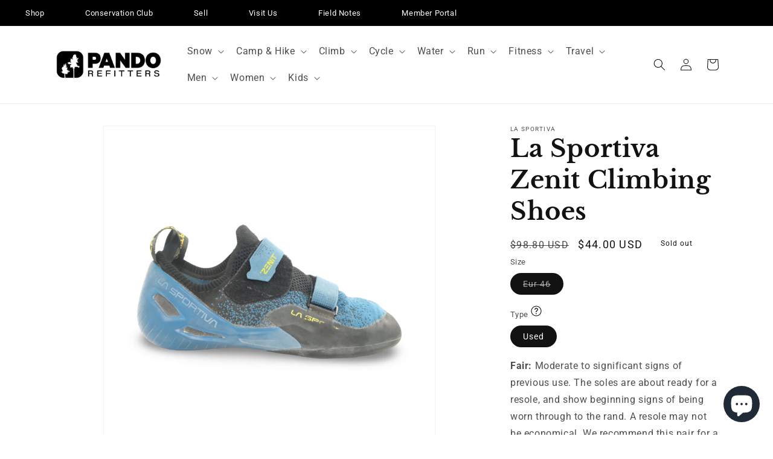

--- FILE ---
content_type: text/html; charset=utf-8
request_url: https://www.pandorefitters.com/products/la-sportiva-zenit-climbing-shoes-1-00011356
body_size: 63353
content:
<!doctype html>
<html class="no-js" lang="en">
  <head>
    <meta charset="utf-8">
    <meta http-equiv="X-UA-Compatible" content="IE=edge">
    <meta name="viewport" content="width=device-width,initial-scale=1">
    <meta name="theme-color" content="">
    <link rel="canonical" href="https://www.pandorefitters.com/products/la-sportiva-zenit-climbing-shoes-1-00011356">
    <link rel="preconnect" href="https://cdn.shopify.com" crossorigin>
    <!--- Ellis addition--->
    <meta name="facebook-domain-verification" content="pvzp00b2qy4sa6m4p4cywv7gb1cx2t" />
    <meta name="google-site-verification" content="mKpuCrN-7Vp0BNwOEazGSJ1v5RZV0-kmPtrXGPe5yzw" /><link rel="icon" type="image/png" href="//www.pandorefitters.com/cdn/shop/files/Pando_logo-mark_black.png?crop=center&height=32&v=1674246140&width=32"><link rel="preconnect" href="https://fonts.shopifycdn.com" crossorigin><title>
      La Sportiva Zenit Climbing Shoes
 &ndash; Pando Refitters</title>

    
      <meta name="description" content="The La Sportiva Zenit is a simply designed, slightly downturned, robust rock shoe built for comfort, support, and ease of use at the gym and on moderate or multi-pitch rock. It has a breathable knit upper, Vibram XS Grip rubber, two hook-and-loop closures, and a very stiff midsole. The La Sportiva Zenit is a shoe desig">
    

    

<meta property="og:site_name" content="Pando Refitters">
<meta property="og:url" content="https://www.pandorefitters.com/products/la-sportiva-zenit-climbing-shoes-1-00011356">
<meta property="og:title" content="La Sportiva Zenit Climbing Shoes">
<meta property="og:type" content="product">
<meta property="og:description" content="The La Sportiva Zenit is a simply designed, slightly downturned, robust rock shoe built for comfort, support, and ease of use at the gym and on moderate or multi-pitch rock. It has a breathable knit upper, Vibram XS Grip rubber, two hook-and-loop closures, and a very stiff midsole. The La Sportiva Zenit is a shoe desig"><meta property="og:image" content="http://www.pandorefitters.com/cdn/shop/files/VEINiebNTd12cx6nz5XHfrmarPk_Hv2L8s3tLNbThfI.jpg?v=1718380399">
  <meta property="og:image:secure_url" content="https://www.pandorefitters.com/cdn/shop/files/VEINiebNTd12cx6nz5XHfrmarPk_Hv2L8s3tLNbThfI.jpg?v=1718380399">
  <meta property="og:image:width" content="3024">
  <meta property="og:image:height" content="3024"><meta property="og:price:amount" content="44.00">
  <meta property="og:price:currency" content="USD"><meta name="twitter:card" content="summary_large_image">
<meta name="twitter:title" content="La Sportiva Zenit Climbing Shoes">
<meta name="twitter:description" content="The La Sportiva Zenit is a simply designed, slightly downturned, robust rock shoe built for comfort, support, and ease of use at the gym and on moderate or multi-pitch rock. It has a breathable knit upper, Vibram XS Grip rubber, two hook-and-loop closures, and a very stiff midsole. The La Sportiva Zenit is a shoe desig">


    <script src="//www.pandorefitters.com/cdn/shop/t/4/assets/constants.js?v=165488195745554878101678502179" defer="defer"></script>
    <script src="//www.pandorefitters.com/cdn/shop/t/4/assets/pubsub.js?v=2921868252632587581678502182" defer="defer"></script>
    <script src="//www.pandorefitters.com/cdn/shop/t/4/assets/global.js?v=85297797553816670871678502180" defer="defer"></script>
    <script>window.performance && window.performance.mark && window.performance.mark('shopify.content_for_header.start');</script><meta name="facebook-domain-verification" content="9o8ayrdto9339erskhry9m6k9b4llc">
<meta name="google-site-verification" content="Hc-kRnxm9iPWb0vmRj53dPXEk4Qtldkfzg2OHLKmhaA">
<meta id="shopify-digital-wallet" name="shopify-digital-wallet" content="/70726320403/digital_wallets/dialog">
<meta name="shopify-checkout-api-token" content="ddf7e5f172f7c4ed8aebc903f50f2a2b">
<meta id="in-context-paypal-metadata" data-shop-id="70726320403" data-venmo-supported="false" data-environment="production" data-locale="en_US" data-paypal-v4="true" data-currency="USD">
<link rel="alternate" type="application/json+oembed" href="https://www.pandorefitters.com/products/la-sportiva-zenit-climbing-shoes-1-00011356.oembed">
<script async="async" src="/checkouts/internal/preloads.js?locale=en-US"></script>
<link rel="preconnect" href="https://shop.app" crossorigin="anonymous">
<script async="async" src="https://shop.app/checkouts/internal/preloads.js?locale=en-US&shop_id=70726320403" crossorigin="anonymous"></script>
<script id="apple-pay-shop-capabilities" type="application/json">{"shopId":70726320403,"countryCode":"US","currencyCode":"USD","merchantCapabilities":["supports3DS"],"merchantId":"gid:\/\/shopify\/Shop\/70726320403","merchantName":"Pando Refitters","requiredBillingContactFields":["postalAddress","email"],"requiredShippingContactFields":["postalAddress","email"],"shippingType":"shipping","supportedNetworks":["visa","masterCard","amex","discover","elo","jcb"],"total":{"type":"pending","label":"Pando Refitters","amount":"1.00"},"shopifyPaymentsEnabled":true,"supportsSubscriptions":true}</script>
<script id="shopify-features" type="application/json">{"accessToken":"ddf7e5f172f7c4ed8aebc903f50f2a2b","betas":["rich-media-storefront-analytics"],"domain":"www.pandorefitters.com","predictiveSearch":true,"shopId":70726320403,"locale":"en"}</script>
<script>var Shopify = Shopify || {};
Shopify.shop = "pando-refitters.myshopify.com";
Shopify.locale = "en";
Shopify.currency = {"active":"USD","rate":"1.0"};
Shopify.country = "US";
Shopify.theme = {"name":"Dawn 8","id":145357406483,"schema_name":"Dawn","schema_version":"8.0.0","theme_store_id":887,"role":"main"};
Shopify.theme.handle = "null";
Shopify.theme.style = {"id":null,"handle":null};
Shopify.cdnHost = "www.pandorefitters.com/cdn";
Shopify.routes = Shopify.routes || {};
Shopify.routes.root = "/";</script>
<script type="module">!function(o){(o.Shopify=o.Shopify||{}).modules=!0}(window);</script>
<script>!function(o){function n(){var o=[];function n(){o.push(Array.prototype.slice.apply(arguments))}return n.q=o,n}var t=o.Shopify=o.Shopify||{};t.loadFeatures=n(),t.autoloadFeatures=n()}(window);</script>
<script>
  window.ShopifyPay = window.ShopifyPay || {};
  window.ShopifyPay.apiHost = "shop.app\/pay";
  window.ShopifyPay.redirectState = null;
</script>
<script id="shop-js-analytics" type="application/json">{"pageType":"product"}</script>
<script defer="defer" async type="module" src="//www.pandorefitters.com/cdn/shopifycloud/shop-js/modules/v2/client.init-shop-cart-sync_BdyHc3Nr.en.esm.js"></script>
<script defer="defer" async type="module" src="//www.pandorefitters.com/cdn/shopifycloud/shop-js/modules/v2/chunk.common_Daul8nwZ.esm.js"></script>
<script type="module">
  await import("//www.pandorefitters.com/cdn/shopifycloud/shop-js/modules/v2/client.init-shop-cart-sync_BdyHc3Nr.en.esm.js");
await import("//www.pandorefitters.com/cdn/shopifycloud/shop-js/modules/v2/chunk.common_Daul8nwZ.esm.js");

  window.Shopify.SignInWithShop?.initShopCartSync?.({"fedCMEnabled":true,"windoidEnabled":true});

</script>
<script defer="defer" async type="module" src="//www.pandorefitters.com/cdn/shopifycloud/shop-js/modules/v2/client.payment-terms_MV4M3zvL.en.esm.js"></script>
<script defer="defer" async type="module" src="//www.pandorefitters.com/cdn/shopifycloud/shop-js/modules/v2/chunk.common_Daul8nwZ.esm.js"></script>
<script defer="defer" async type="module" src="//www.pandorefitters.com/cdn/shopifycloud/shop-js/modules/v2/chunk.modal_CQq8HTM6.esm.js"></script>
<script type="module">
  await import("//www.pandorefitters.com/cdn/shopifycloud/shop-js/modules/v2/client.payment-terms_MV4M3zvL.en.esm.js");
await import("//www.pandorefitters.com/cdn/shopifycloud/shop-js/modules/v2/chunk.common_Daul8nwZ.esm.js");
await import("//www.pandorefitters.com/cdn/shopifycloud/shop-js/modules/v2/chunk.modal_CQq8HTM6.esm.js");

  
</script>
<script>
  window.Shopify = window.Shopify || {};
  if (!window.Shopify.featureAssets) window.Shopify.featureAssets = {};
  window.Shopify.featureAssets['shop-js'] = {"shop-cart-sync":["modules/v2/client.shop-cart-sync_QYOiDySF.en.esm.js","modules/v2/chunk.common_Daul8nwZ.esm.js"],"init-fed-cm":["modules/v2/client.init-fed-cm_DchLp9rc.en.esm.js","modules/v2/chunk.common_Daul8nwZ.esm.js"],"shop-button":["modules/v2/client.shop-button_OV7bAJc5.en.esm.js","modules/v2/chunk.common_Daul8nwZ.esm.js"],"init-windoid":["modules/v2/client.init-windoid_DwxFKQ8e.en.esm.js","modules/v2/chunk.common_Daul8nwZ.esm.js"],"shop-cash-offers":["modules/v2/client.shop-cash-offers_DWtL6Bq3.en.esm.js","modules/v2/chunk.common_Daul8nwZ.esm.js","modules/v2/chunk.modal_CQq8HTM6.esm.js"],"shop-toast-manager":["modules/v2/client.shop-toast-manager_CX9r1SjA.en.esm.js","modules/v2/chunk.common_Daul8nwZ.esm.js"],"init-shop-email-lookup-coordinator":["modules/v2/client.init-shop-email-lookup-coordinator_UhKnw74l.en.esm.js","modules/v2/chunk.common_Daul8nwZ.esm.js"],"pay-button":["modules/v2/client.pay-button_DzxNnLDY.en.esm.js","modules/v2/chunk.common_Daul8nwZ.esm.js"],"avatar":["modules/v2/client.avatar_BTnouDA3.en.esm.js"],"init-shop-cart-sync":["modules/v2/client.init-shop-cart-sync_BdyHc3Nr.en.esm.js","modules/v2/chunk.common_Daul8nwZ.esm.js"],"shop-login-button":["modules/v2/client.shop-login-button_D8B466_1.en.esm.js","modules/v2/chunk.common_Daul8nwZ.esm.js","modules/v2/chunk.modal_CQq8HTM6.esm.js"],"init-customer-accounts-sign-up":["modules/v2/client.init-customer-accounts-sign-up_C8fpPm4i.en.esm.js","modules/v2/client.shop-login-button_D8B466_1.en.esm.js","modules/v2/chunk.common_Daul8nwZ.esm.js","modules/v2/chunk.modal_CQq8HTM6.esm.js"],"init-shop-for-new-customer-accounts":["modules/v2/client.init-shop-for-new-customer-accounts_CVTO0Ztu.en.esm.js","modules/v2/client.shop-login-button_D8B466_1.en.esm.js","modules/v2/chunk.common_Daul8nwZ.esm.js","modules/v2/chunk.modal_CQq8HTM6.esm.js"],"init-customer-accounts":["modules/v2/client.init-customer-accounts_dRgKMfrE.en.esm.js","modules/v2/client.shop-login-button_D8B466_1.en.esm.js","modules/v2/chunk.common_Daul8nwZ.esm.js","modules/v2/chunk.modal_CQq8HTM6.esm.js"],"shop-follow-button":["modules/v2/client.shop-follow-button_CkZpjEct.en.esm.js","modules/v2/chunk.common_Daul8nwZ.esm.js","modules/v2/chunk.modal_CQq8HTM6.esm.js"],"lead-capture":["modules/v2/client.lead-capture_BntHBhfp.en.esm.js","modules/v2/chunk.common_Daul8nwZ.esm.js","modules/v2/chunk.modal_CQq8HTM6.esm.js"],"checkout-modal":["modules/v2/client.checkout-modal_CfxcYbTm.en.esm.js","modules/v2/chunk.common_Daul8nwZ.esm.js","modules/v2/chunk.modal_CQq8HTM6.esm.js"],"shop-login":["modules/v2/client.shop-login_Da4GZ2H6.en.esm.js","modules/v2/chunk.common_Daul8nwZ.esm.js","modules/v2/chunk.modal_CQq8HTM6.esm.js"],"payment-terms":["modules/v2/client.payment-terms_MV4M3zvL.en.esm.js","modules/v2/chunk.common_Daul8nwZ.esm.js","modules/v2/chunk.modal_CQq8HTM6.esm.js"]};
</script>
<script>(function() {
  var isLoaded = false;
  function asyncLoad() {
    if (isLoaded) return;
    isLoaded = true;
    var urls = ["https:\/\/chimpstatic.com\/mcjs-connected\/js\/users\/fda130ce09fa74c2ed3d5beac\/a0b5f52a2c65ebd00e5e73a08.js?shop=pando-refitters.myshopify.com"];
    for (var i = 0; i < urls.length; i++) {
      var s = document.createElement('script');
      s.type = 'text/javascript';
      s.async = true;
      s.src = urls[i];
      var x = document.getElementsByTagName('script')[0];
      x.parentNode.insertBefore(s, x);
    }
  };
  if(window.attachEvent) {
    window.attachEvent('onload', asyncLoad);
  } else {
    window.addEventListener('load', asyncLoad, false);
  }
})();</script>
<script id="__st">var __st={"a":70726320403,"offset":-25200,"reqid":"c5f83bc9-8e11-4e6c-a78a-65035665dcae-1768997717","pageurl":"www.pandorefitters.com\/products\/la-sportiva-zenit-climbing-shoes-1-00011356","u":"36d628e47277","p":"product","rtyp":"product","rid":9513864954131};</script>
<script>window.ShopifyPaypalV4VisibilityTracking = true;</script>
<script id="captcha-bootstrap">!function(){'use strict';const t='contact',e='account',n='new_comment',o=[[t,t],['blogs',n],['comments',n],[t,'customer']],c=[[e,'customer_login'],[e,'guest_login'],[e,'recover_customer_password'],[e,'create_customer']],r=t=>t.map((([t,e])=>`form[action*='/${t}']:not([data-nocaptcha='true']) input[name='form_type'][value='${e}']`)).join(','),a=t=>()=>t?[...document.querySelectorAll(t)].map((t=>t.form)):[];function s(){const t=[...o],e=r(t);return a(e)}const i='password',u='form_key',d=['recaptcha-v3-token','g-recaptcha-response','h-captcha-response',i],f=()=>{try{return window.sessionStorage}catch{return}},m='__shopify_v',_=t=>t.elements[u];function p(t,e,n=!1){try{const o=window.sessionStorage,c=JSON.parse(o.getItem(e)),{data:r}=function(t){const{data:e,action:n}=t;return t[m]||n?{data:e,action:n}:{data:t,action:n}}(c);for(const[e,n]of Object.entries(r))t.elements[e]&&(t.elements[e].value=n);n&&o.removeItem(e)}catch(o){console.error('form repopulation failed',{error:o})}}const l='form_type',E='cptcha';function T(t){t.dataset[E]=!0}const w=window,h=w.document,L='Shopify',v='ce_forms',y='captcha';let A=!1;((t,e)=>{const n=(g='f06e6c50-85a8-45c8-87d0-21a2b65856fe',I='https://cdn.shopify.com/shopifycloud/storefront-forms-hcaptcha/ce_storefront_forms_captcha_hcaptcha.v1.5.2.iife.js',D={infoText:'Protected by hCaptcha',privacyText:'Privacy',termsText:'Terms'},(t,e,n)=>{const o=w[L][v],c=o.bindForm;if(c)return c(t,g,e,D).then(n);var r;o.q.push([[t,g,e,D],n]),r=I,A||(h.body.append(Object.assign(h.createElement('script'),{id:'captcha-provider',async:!0,src:r})),A=!0)});var g,I,D;w[L]=w[L]||{},w[L][v]=w[L][v]||{},w[L][v].q=[],w[L][y]=w[L][y]||{},w[L][y].protect=function(t,e){n(t,void 0,e),T(t)},Object.freeze(w[L][y]),function(t,e,n,w,h,L){const[v,y,A,g]=function(t,e,n){const i=e?o:[],u=t?c:[],d=[...i,...u],f=r(d),m=r(i),_=r(d.filter((([t,e])=>n.includes(e))));return[a(f),a(m),a(_),s()]}(w,h,L),I=t=>{const e=t.target;return e instanceof HTMLFormElement?e:e&&e.form},D=t=>v().includes(t);t.addEventListener('submit',(t=>{const e=I(t);if(!e)return;const n=D(e)&&!e.dataset.hcaptchaBound&&!e.dataset.recaptchaBound,o=_(e),c=g().includes(e)&&(!o||!o.value);(n||c)&&t.preventDefault(),c&&!n&&(function(t){try{if(!f())return;!function(t){const e=f();if(!e)return;const n=_(t);if(!n)return;const o=n.value;o&&e.removeItem(o)}(t);const e=Array.from(Array(32),(()=>Math.random().toString(36)[2])).join('');!function(t,e){_(t)||t.append(Object.assign(document.createElement('input'),{type:'hidden',name:u})),t.elements[u].value=e}(t,e),function(t,e){const n=f();if(!n)return;const o=[...t.querySelectorAll(`input[type='${i}']`)].map((({name:t})=>t)),c=[...d,...o],r={};for(const[a,s]of new FormData(t).entries())c.includes(a)||(r[a]=s);n.setItem(e,JSON.stringify({[m]:1,action:t.action,data:r}))}(t,e)}catch(e){console.error('failed to persist form',e)}}(e),e.submit())}));const S=(t,e)=>{t&&!t.dataset[E]&&(n(t,e.some((e=>e===t))),T(t))};for(const o of['focusin','change'])t.addEventListener(o,(t=>{const e=I(t);D(e)&&S(e,y())}));const B=e.get('form_key'),M=e.get(l),P=B&&M;t.addEventListener('DOMContentLoaded',(()=>{const t=y();if(P)for(const e of t)e.elements[l].value===M&&p(e,B);[...new Set([...A(),...v().filter((t=>'true'===t.dataset.shopifyCaptcha))])].forEach((e=>S(e,t)))}))}(h,new URLSearchParams(w.location.search),n,t,e,['guest_login'])})(!0,!0)}();</script>
<script integrity="sha256-4kQ18oKyAcykRKYeNunJcIwy7WH5gtpwJnB7kiuLZ1E=" data-source-attribution="shopify.loadfeatures" defer="defer" src="//www.pandorefitters.com/cdn/shopifycloud/storefront/assets/storefront/load_feature-a0a9edcb.js" crossorigin="anonymous"></script>
<script crossorigin="anonymous" defer="defer" src="//www.pandorefitters.com/cdn/shopifycloud/storefront/assets/shopify_pay/storefront-65b4c6d7.js?v=20250812"></script>
<script data-source-attribution="shopify.dynamic_checkout.dynamic.init">var Shopify=Shopify||{};Shopify.PaymentButton=Shopify.PaymentButton||{isStorefrontPortableWallets:!0,init:function(){window.Shopify.PaymentButton.init=function(){};var t=document.createElement("script");t.src="https://www.pandorefitters.com/cdn/shopifycloud/portable-wallets/latest/portable-wallets.en.js",t.type="module",document.head.appendChild(t)}};
</script>
<script data-source-attribution="shopify.dynamic_checkout.buyer_consent">
  function portableWalletsHideBuyerConsent(e){var t=document.getElementById("shopify-buyer-consent"),n=document.getElementById("shopify-subscription-policy-button");t&&n&&(t.classList.add("hidden"),t.setAttribute("aria-hidden","true"),n.removeEventListener("click",e))}function portableWalletsShowBuyerConsent(e){var t=document.getElementById("shopify-buyer-consent"),n=document.getElementById("shopify-subscription-policy-button");t&&n&&(t.classList.remove("hidden"),t.removeAttribute("aria-hidden"),n.addEventListener("click",e))}window.Shopify?.PaymentButton&&(window.Shopify.PaymentButton.hideBuyerConsent=portableWalletsHideBuyerConsent,window.Shopify.PaymentButton.showBuyerConsent=portableWalletsShowBuyerConsent);
</script>
<script>
  function portableWalletsCleanup(e){e&&e.src&&console.error("Failed to load portable wallets script "+e.src);var t=document.querySelectorAll("shopify-accelerated-checkout .shopify-payment-button__skeleton, shopify-accelerated-checkout-cart .wallet-cart-button__skeleton"),e=document.getElementById("shopify-buyer-consent");for(let e=0;e<t.length;e++)t[e].remove();e&&e.remove()}function portableWalletsNotLoadedAsModule(e){e instanceof ErrorEvent&&"string"==typeof e.message&&e.message.includes("import.meta")&&"string"==typeof e.filename&&e.filename.includes("portable-wallets")&&(window.removeEventListener("error",portableWalletsNotLoadedAsModule),window.Shopify.PaymentButton.failedToLoad=e,"loading"===document.readyState?document.addEventListener("DOMContentLoaded",window.Shopify.PaymentButton.init):window.Shopify.PaymentButton.init())}window.addEventListener("error",portableWalletsNotLoadedAsModule);
</script>

<script type="module" src="https://www.pandorefitters.com/cdn/shopifycloud/portable-wallets/latest/portable-wallets.en.js" onError="portableWalletsCleanup(this)" crossorigin="anonymous"></script>
<script nomodule>
  document.addEventListener("DOMContentLoaded", portableWalletsCleanup);
</script>

<link id="shopify-accelerated-checkout-styles" rel="stylesheet" media="screen" href="https://www.pandorefitters.com/cdn/shopifycloud/portable-wallets/latest/accelerated-checkout-backwards-compat.css" crossorigin="anonymous">
<style id="shopify-accelerated-checkout-cart">
        #shopify-buyer-consent {
  margin-top: 1em;
  display: inline-block;
  width: 100%;
}

#shopify-buyer-consent.hidden {
  display: none;
}

#shopify-subscription-policy-button {
  background: none;
  border: none;
  padding: 0;
  text-decoration: underline;
  font-size: inherit;
  cursor: pointer;
}

#shopify-subscription-policy-button::before {
  box-shadow: none;
}

      </style>
<script id="sections-script" data-sections="header,footer" defer="defer" src="//www.pandorefitters.com/cdn/shop/t/4/compiled_assets/scripts.js?v=1173"></script>
<script>window.performance && window.performance.mark && window.performance.mark('shopify.content_for_header.end');</script>


    <style data-shopify>
      @font-face {
  font-family: Roboto;
  font-weight: 400;
  font-style: normal;
  font-display: swap;
  src: url("//www.pandorefitters.com/cdn/fonts/roboto/roboto_n4.2019d890f07b1852f56ce63ba45b2db45d852cba.woff2") format("woff2"),
       url("//www.pandorefitters.com/cdn/fonts/roboto/roboto_n4.238690e0007583582327135619c5f7971652fa9d.woff") format("woff");
}

      @font-face {
  font-family: Roboto;
  font-weight: 700;
  font-style: normal;
  font-display: swap;
  src: url("//www.pandorefitters.com/cdn/fonts/roboto/roboto_n7.f38007a10afbbde8976c4056bfe890710d51dec2.woff2") format("woff2"),
       url("//www.pandorefitters.com/cdn/fonts/roboto/roboto_n7.94bfdd3e80c7be00e128703d245c207769d763f9.woff") format("woff");
}

      @font-face {
  font-family: Roboto;
  font-weight: 400;
  font-style: italic;
  font-display: swap;
  src: url("//www.pandorefitters.com/cdn/fonts/roboto/roboto_i4.57ce898ccda22ee84f49e6b57ae302250655e2d4.woff2") format("woff2"),
       url("//www.pandorefitters.com/cdn/fonts/roboto/roboto_i4.b21f3bd061cbcb83b824ae8c7671a82587b264bf.woff") format("woff");
}

      @font-face {
  font-family: Roboto;
  font-weight: 700;
  font-style: italic;
  font-display: swap;
  src: url("//www.pandorefitters.com/cdn/fonts/roboto/roboto_i7.7ccaf9410746f2c53340607c42c43f90a9005937.woff2") format("woff2"),
       url("//www.pandorefitters.com/cdn/fonts/roboto/roboto_i7.49ec21cdd7148292bffea74c62c0df6e93551516.woff") format("woff");
}

      @font-face {
  font-family: "Libre Baskerville";
  font-weight: 700;
  font-style: normal;
  font-display: swap;
  src: url("//www.pandorefitters.com/cdn/fonts/libre_baskerville/librebaskerville_n7.eb83ab550f8363268d3cb412ad3d4776b2bc22b9.woff2") format("woff2"),
       url("//www.pandorefitters.com/cdn/fonts/libre_baskerville/librebaskerville_n7.5bb0de4f2b64b2f68c7e0de8d18bc3455494f553.woff") format("woff");
}


      :root {
        --font-body-family: Roboto, sans-serif;
        --font-body-style: normal;
        --font-body-weight: 400;
        --font-body-weight-bold: 700;

        --font-heading-family: "Libre Baskerville", serif;
        --font-heading-style: normal;
        --font-heading-weight: 700;

        --font-body-scale: 1.0;
        --font-heading-scale: 1.0;

        --color-base-text: 18, 18, 18;
        --color-shadow: 18, 18, 18;
        --color-base-background-1: 255, 255, 255;
        --color-base-background-2: 243, 243, 243;
        --color-base-solid-button-labels: 255, 255, 255;
        --color-base-outline-button-labels: 18, 18, 18;
        --color-base-accent-1: 18, 18, 18;
        --color-base-accent-2: 184, 48, 42;
        --payment-terms-background-color: #ffffff;

        --gradient-base-background-1: #ffffff;
        --gradient-base-background-2: #f3f3f3;
        --gradient-base-accent-1: #121212;
        --gradient-base-accent-2: #b8302a;

        --media-padding: px;
        --media-border-opacity: 0.05;
        --media-border-width: 1px;
        --media-radius: 0px;
        --media-shadow-opacity: 0.0;
        --media-shadow-horizontal-offset: 0px;
        --media-shadow-vertical-offset: 4px;
        --media-shadow-blur-radius: 5px;
        --media-shadow-visible: 0;

        --page-width: 120rem;
        --page-width-margin: 0rem;

        --product-card-image-padding: 0.0rem;
        --product-card-corner-radius: 0.0rem;
        --product-card-text-alignment: left;
        --product-card-border-width: 0.0rem;
        --product-card-border-opacity: 0.1;
        --product-card-shadow-opacity: 0.0;
        --product-card-shadow-visible: 0;
        --product-card-shadow-horizontal-offset: 0.0rem;
        --product-card-shadow-vertical-offset: 0.4rem;
        --product-card-shadow-blur-radius: 0.5rem;

        --collection-card-image-padding: 0.0rem;
        --collection-card-corner-radius: 0.0rem;
        --collection-card-text-alignment: left;
        --collection-card-border-width: 0.0rem;
        --collection-card-border-opacity: 0.1;
        --collection-card-shadow-opacity: 0.0;
        --collection-card-shadow-visible: 0;
        --collection-card-shadow-horizontal-offset: 0.0rem;
        --collection-card-shadow-vertical-offset: 0.4rem;
        --collection-card-shadow-blur-radius: 0.5rem;

        --blog-card-image-padding: 0.0rem;
        --blog-card-corner-radius: 0.0rem;
        --blog-card-text-alignment: left;
        --blog-card-border-width: 0.0rem;
        --blog-card-border-opacity: 0.1;
        --blog-card-shadow-opacity: 0.0;
        --blog-card-shadow-visible: 0;
        --blog-card-shadow-horizontal-offset: 0.0rem;
        --blog-card-shadow-vertical-offset: 0.4rem;
        --blog-card-shadow-blur-radius: 0.5rem;

        --badge-corner-radius: 4.0rem;

        --popup-border-width: 1px;
        --popup-border-opacity: 0.1;
        --popup-corner-radius: 0px;
        --popup-shadow-opacity: 0.0;
        --popup-shadow-horizontal-offset: 0px;
        --popup-shadow-vertical-offset: 4px;
        --popup-shadow-blur-radius: 5px;

        --drawer-border-width: 1px;
        --drawer-border-opacity: 0.1;
        --drawer-shadow-opacity: 0.0;
        --drawer-shadow-horizontal-offset: 0px;
        --drawer-shadow-vertical-offset: 4px;
        --drawer-shadow-blur-radius: 5px;

        --spacing-sections-desktop: 0px;
        --spacing-sections-mobile: 0px;

        --grid-desktop-vertical-spacing: 8px;
        --grid-desktop-horizontal-spacing: 8px;
        --grid-mobile-vertical-spacing: 4px;
        --grid-mobile-horizontal-spacing: 4px;

        --text-boxes-border-opacity: 0.1;
        --text-boxes-border-width: 0px;
        --text-boxes-radius: 0px;
        --text-boxes-shadow-opacity: 0.0;
        --text-boxes-shadow-visible: 0;
        --text-boxes-shadow-horizontal-offset: 0px;
        --text-boxes-shadow-vertical-offset: 4px;
        --text-boxes-shadow-blur-radius: 5px;

        --buttons-radius: 0px;
        --buttons-radius-outset: 0px;
        --buttons-border-width: 1px;
        --buttons-border-opacity: 1.0;
        --buttons-shadow-opacity: 0.0;
        --buttons-shadow-visible: 0;
        --buttons-shadow-horizontal-offset: 0px;
        --buttons-shadow-vertical-offset: 4px;
        --buttons-shadow-blur-radius: 5px;
        --buttons-border-offset: 0px;

        --inputs-radius: 0px;
        --inputs-border-width: 1px;
        --inputs-border-opacity: 0.55;
        --inputs-shadow-opacity: 0.0;
        --inputs-shadow-horizontal-offset: 0px;
        --inputs-margin-offset: 0px;
        --inputs-shadow-vertical-offset: 4px;
        --inputs-shadow-blur-radius: 5px;
        --inputs-radius-outset: 0px;

        --variant-pills-radius: 40px;
        --variant-pills-border-width: 1px;
        --variant-pills-border-opacity: 0.55;
        --variant-pills-shadow-opacity: 0.0;
        --variant-pills-shadow-horizontal-offset: 0px;
        --variant-pills-shadow-vertical-offset: 4px;
        --variant-pills-shadow-blur-radius: 5px;
      }

      *,
      *::before,
      *::after {
        box-sizing: inherit;
      }

      html {
        box-sizing: border-box;
        font-size: calc(var(--font-body-scale) * 62.5%);
        height: 100%;
      }

      body {
        display: grid;
        grid-template-rows: auto auto 1fr auto;
        grid-template-columns: 100%;
        min-height: 100%;
        margin: 0;
        font-size: 1.5rem;
        letter-spacing: 0.06rem;
        line-height: calc(1 + 0.8 / var(--font-body-scale));
        font-family: var(--font-body-family);
        font-style: var(--font-body-style);
        font-weight: var(--font-body-weight);
      }

      @media screen and (min-width: 750px) {
        body {
          font-size: 1.6rem;
        }
      }
    </style>

    <link href="//www.pandorefitters.com/cdn/shop/t/4/assets/base.css?v=42250400809033042561720328215" rel="stylesheet" type="text/css" media="all" />
<link rel="preload" as="font" href="//www.pandorefitters.com/cdn/fonts/roboto/roboto_n4.2019d890f07b1852f56ce63ba45b2db45d852cba.woff2" type="font/woff2" crossorigin><link rel="preload" as="font" href="//www.pandorefitters.com/cdn/fonts/libre_baskerville/librebaskerville_n7.eb83ab550f8363268d3cb412ad3d4776b2bc22b9.woff2" type="font/woff2" crossorigin><link rel="stylesheet" href="//www.pandorefitters.com/cdn/shop/t/4/assets/component-predictive-search.css?v=85913294783299393391678502180" media="print" onload="this.media='all'"><script>document.documentElement.className = document.documentElement.className.replace('no-js', 'js');
    if (Shopify.designMode) {
      document.documentElement.classList.add('shopify-design-mode');
    }
    </script>
    <!-- Ellis addition Google Merchant Top Quality Store Badge -->
    <!-- BEGIN MerchantWidget Code -->
<script id='merchantWidgetScript'
        src="https://www.gstatic.com/shopping/merchant/merchantwidget.js"
        defer>
</script>
<script type="text/javascript">
  merchantWidgetScript.addEventListener('load', function () {
    merchantwidget.start({
     position: 'LEFT_BOTTOM'
   });
  });
</script>
<!-- END MerchantWidget Code -->
  <!-- BEGIN app block: shopify://apps/smart-filter-search/blocks/app-embed/5cc1944c-3014-4a2a-af40-7d65abc0ef73 --><link href="https://cdn.shopify.com/extensions/019bdedd-4e57-79a0-b131-b44f39813278/smart-product-filters-613/assets/globo.filter.min.js" as="script" rel="preload">
<link rel="preconnect" href="https://filter-u4.globo.io" crossorigin>
<link rel="dns-prefetch" href="https://filter-u4.globo.io"><link rel="stylesheet" href="https://cdn.shopify.com/extensions/019bdedd-4e57-79a0-b131-b44f39813278/smart-product-filters-613/assets/globo.search.css" media="print" onload="this.media='all'">

<meta id="search_terms_value" content="" />
<!-- BEGIN app snippet: global.variables --><script>
  window.shopCurrency = "USD";
  window.shopCountry = "US";
  window.shopLanguageCode = "en";

  window.currentCurrency = "USD";
  window.currentCountry = "US";
  window.currentLanguageCode = "en";

  window.shopCustomer = false

  window.useCustomTreeTemplate = false;
  window.useCustomProductTemplate = true;

  window.GloboFilterRequestOrigin = "https://www.pandorefitters.com";
  window.GloboFilterShopifyDomain = "pando-refitters.myshopify.com";
  window.GloboFilterSFAT = "";
  window.GloboFilterSFApiVersion = "2025-04";
  window.GloboFilterProxyPath = "/apps/globofilters";
  window.GloboFilterRootUrl = "";
  window.GloboFilterTranslation = {"search":{"suggestions":"Suggestions","collections":"Collections","articles":"Blog Posts","pages":"Pages","product":"Product","products":"Products","view_all":"Search for","view_all_products":"View all products","not_found":"Sorry, nothing found for","product_not_found":"No products were found","no_result_keywords_suggestions_title":"Popular searches","no_result_products_suggestions_title":"However, You may like","zero_character_keywords_suggestions_title":"Suggestions","zero_character_popular_searches_title":"Popular searches","zero_character_products_suggestions_title":"Trending products"},"form":{"heading":"Search products","select":"-- Select --","search":"Search","submit":"Search","clear":"Clear"},"filter":{"filter_by":"Filter By","clear_all":"Clear All","view":"View","clear":"Clear","in_stock":"In Stock","out_of_stock":"Out of Stock","ready_to_ship":"Ready to ship","search":"Search options","choose_values":"Choose values","show_more":"Show more","show_less":"Show less"},"sort":{"sort_by":"Sort By","manually":"Featured","availability_in_stock_first":"Availability","relevance":"Relevance","best_selling":"Best Selling","alphabetically_a_z":"Alphabetically, A-Z","alphabetically_z_a":"Alphabetically, Z-A","price_low_to_high":"Price, low to high","price_high_to_low":"Price, high to low","date_new_to_old":"Date, new to old","date_old_to_new":"Date, old to new","inventory_low_to_high":"Inventory, low to high","inventory_high_to_low":"Inventory, high to low","sale_off":"% Sale off"},"product":{"add_to_cart":"Add to cart","unavailable":"Unavailable","sold_out":"Sold out","sale":"Sale","load_more":"Load more","limit":"Show","search":"Search products","no_results":"Sorry, there are no products in this collection"}};
  window.isMultiCurrency =false;
  window.globoEmbedFilterAssetsUrl = 'https://cdn.shopify.com/extensions/019bdedd-4e57-79a0-b131-b44f39813278/smart-product-filters-613/assets/';
  window.assetsUrl = window.globoEmbedFilterAssetsUrl;
  window.GloboMoneyFormat = "${{amount}}";
</script><!-- END app snippet -->
<script type="text/javascript" hs-ignore data-ccm-injected>
document.getElementsByTagName('html')[0].classList.add('spf-filter-loading', 'spf-has-filter');
window.enabledEmbedFilter = true;
window.sortByRelevance = false;
window.moneyFormat = "${{amount}}";
window.GloboMoneyWithCurrencyFormat = "${{amount}} USD";
window.filesUrl = '//www.pandorefitters.com/cdn/shop/files/';
window.GloboThemesInfo ={};



var GloboEmbedFilterConfig = {
api: {filterUrl: "https://filter-u4.globo.io/filter",searchUrl: "https://filter-u4.globo.io/search", url: "https://filter-u4.globo.io"},
shop: {
name: "Pando Refitters",
url: "https://www.pandorefitters.com",
domain: "pando-refitters.myshopify.com",
locale: "en",
cur_locale: "en",
predictive_search_url: "/search/suggest",
country_code: "US",
root_url: "",
cart_url: "/cart",
search_url: "/search",
cart_add_url: "/cart/add",
search_terms_value: "",
product_image: {width: 360, height: 504},
no_image_url: "https://cdn.shopify.com/s/images/themes/product-1.png",
swatches: [],
swatchConfig: {"enable":true,"color":["colour","color"],"label":["size"]},
enableRecommendation: true,
hideOneValue: false,
newUrlStruct: true,
newUrlForSEO: false,themeTranslation:{"products":{"product":{"sold_out":"Sold out","on_sale":"Sale","price":{"from_price_html":"From {{ price }}"},"add_to_cart":"Add to cart","choose_options":"Choose options","choose_product_options":"Choose options for {{ product_name }}"}},"accessibility":{"close":"Close"}},redirects: [],
images: {},
settings: {"logo":"\/\/www.pandorefitters.com\/cdn\/shop\/files\/Pando_black.png?v=1674246101","logo_width":180,"favicon":"\/\/www.pandorefitters.com\/cdn\/shop\/files\/Pando_logo-mark_black.png?v=1674246140","colors_solid_button_labels":"#ffffff","colors_accent_1":"#121212","gradient_accent_1":"","colors_accent_2":"#b8302a","gradient_accent_2":"","colors_text":"#121212","colors_outline_button_labels":"#121212","colors_background_1":"#ffffff","gradient_background_1":"","colors_background_2":"#f3f3f3","gradient_background_2":"","type_header_font":{"error":"json not allowed for this object"},"heading_scale":100,"type_body_font":{"error":"json not allowed for this object"},"body_scale":100,"page_width":1200,"spacing_sections":0,"spacing_grid_horizontal":8,"spacing_grid_vertical":8,"buttons_border_thickness":1,"buttons_border_opacity":100,"buttons_radius":0,"buttons_shadow_opacity":0,"buttons_shadow_horizontal_offset":0,"buttons_shadow_vertical_offset":4,"buttons_shadow_blur":5,"variant_pills_border_thickness":1,"variant_pills_border_opacity":55,"variant_pills_radius":40,"variant_pills_shadow_opacity":0,"variant_pills_shadow_horizontal_offset":0,"variant_pills_shadow_vertical_offset":4,"variant_pills_shadow_blur":5,"inputs_border_thickness":1,"inputs_border_opacity":55,"inputs_radius":0,"inputs_shadow_opacity":0,"inputs_shadow_horizontal_offset":0,"inputs_shadow_vertical_offset":4,"inputs_shadow_blur":5,"card_style":"standard","card_image_padding":0,"card_text_alignment":"left","card_color_scheme":"background-1","card_border_thickness":0,"card_border_opacity":10,"card_corner_radius":0,"card_shadow_opacity":0,"card_shadow_horizontal_offset":0,"card_shadow_vertical_offset":4,"card_shadow_blur":5,"collection_card_style":"standard","collection_card_image_padding":0,"collection_card_text_alignment":"left","collection_card_color_scheme":"background-2","collection_card_border_thickness":0,"collection_card_border_opacity":10,"collection_card_corner_radius":0,"collection_card_shadow_opacity":0,"collection_card_shadow_horizontal_offset":0,"collection_card_shadow_vertical_offset":4,"collection_card_shadow_blur":5,"blog_card_style":"standard","blog_card_image_padding":0,"blog_card_text_alignment":"left","blog_card_color_scheme":"background-2","blog_card_border_thickness":0,"blog_card_border_opacity":10,"blog_card_corner_radius":0,"blog_card_shadow_opacity":0,"blog_card_shadow_horizontal_offset":0,"blog_card_shadow_vertical_offset":4,"blog_card_shadow_blur":5,"text_boxes_border_thickness":0,"text_boxes_border_opacity":10,"text_boxes_radius":0,"text_boxes_shadow_opacity":0,"text_boxes_shadow_horizontal_offset":0,"text_boxes_shadow_vertical_offset":4,"text_boxes_shadow_blur":5,"media_border_thickness":1,"media_border_opacity":5,"media_radius":0,"media_shadow_opacity":0,"media_shadow_horizontal_offset":0,"media_shadow_vertical_offset":4,"media_shadow_blur":5,"popup_border_thickness":1,"popup_border_opacity":10,"popup_corner_radius":0,"popup_shadow_opacity":0,"popup_shadow_horizontal_offset":0,"popup_shadow_vertical_offset":4,"popup_shadow_blur":5,"drawer_border_thickness":1,"drawer_border_opacity":10,"drawer_shadow_opacity":0,"drawer_shadow_horizontal_offset":0,"drawer_shadow_vertical_offset":4,"drawer_shadow_blur":5,"badge_position":"bottom left","badge_corner_radius":40,"sale_badge_color_scheme":"accent-2","sold_out_badge_color_scheme":"inverse","accent_icons":"text","brand_headline":"","brand_description":"","brand_image_width":100,"social_facebook_link":"https:\/\/www.facebook.com\/pandorefitters","social_instagram_link":"https:\/\/www.instagram.com\/pandorefitters\/","social_youtube_link":"","social_tiktok_link":"","social_twitter_link":"","social_snapchat_link":"","social_pinterest_link":"","social_tumblr_link":"","social_vimeo_link":"","predictive_search_enabled":true,"predictive_search_show_vendor":false,"predictive_search_show_price":false,"currency_code_enabled":true,"cart_type":"notification","show_vendor":false,"show_cart_note":false,"checkout_logo_image":"\/\/www.pandorefitters.com\/cdn\/shop\/files\/Pando_black.png?v=1674246101","checkout_logo_position":"left","checkout_logo_size":"medium","checkout_body_background_color":"#fff","checkout_input_background_color_mode":"white","checkout_sidebar_background_color":"#fafafa","checkout_heading_font":"-apple-system, BlinkMacSystemFont, 'Segoe UI', Roboto, Helvetica, Arial, sans-serif, 'Apple Color Emoji', 'Segoe UI Emoji', 'Segoe UI Symbol'","checkout_body_font":"-apple-system, BlinkMacSystemFont, 'Segoe UI', Roboto, Helvetica, Arial, sans-serif, 'Apple Color Emoji', 'Segoe UI Emoji', 'Segoe UI Symbol'","checkout_accent_color":"#121212","checkout_button_color":"#121212","checkout_error_color":"#e22120","customer_layout":"customer_area"},
gridSettings: {"layout":"theme","useCustomTemplate":true,"useCustomTreeTemplate":false,"skin":5,"limits":[12,24,48],"productsPerPage":24,"sorts":["best-selling","title-ascending","title-descending","price-ascending","price-descending","created-descending","created-ascending","sale-descending"],"noImageUrl":"https:\/\/cdn.shopify.com\/s\/images\/themes\/product-1.png","imageWidth":"360","imageHeight":"504","imageRatio":140,"imageSize":"360_504","alignment":"left","hideOneValue":false,"elements":["soldoutLabel","saleLabel","quickview","addToCart","vendor","swatch","price","secondImage"],"saleLabelClass":" sale-text","saleMode":3,"gridItemClass":"spf-col-xl-4 spf-col-lg-4 spf-col-md-6 spf-col-sm-6 spf-col-6","swatchClass":"","swatchConfig":{"enable":true,"color":["colour","color"],"label":["size"]},"variant_redirect":true,"showSelectedVariantInfo":true},
home_filter: false,
page: "product",
sorts: ["best-selling","title-ascending","title-descending","price-ascending","price-descending","created-descending","created-ascending","sale-descending"],
limits: [12,24,48],
cache: true,
layout: "theme",
marketTaxInclusion: false,
priceTaxesIncluded: false,
customerTaxesIncluded: false,
useCustomTemplate: true,
hasQuickviewTemplate: false
},
analytic: {"enableViewProductAnalytic":true,"enableSearchAnalytic":true,"enableFilterAnalytic":true,"enableATCAnalytic":false},
taxes: [],
special_countries: null,
adjustments: false,
year_make_model: {
id: 0,
prefix: "gff_",
heading: "",
showSearchInput: false,
showClearAllBtn: false
},
filter: {
id:12065,
prefix: "gf_",
layout: 1,
useThemeFilterCss: false,
sublayout: 1,
showCount: true,
showRefine: true,
refineSettings: {"style":"rounded","positions":["sidebar_mobile","toolbar_desktop","toolbar_mobile"],"color":"#000000","iconColor":"#959595","bgColor":"#E8E8E8"},
isLoadMore: 0,
filter_on_search_page: true
},
search:{
enable: true,
zero_character_suggestion: false,
pages_suggestion: {enable:false,limit:5},
keywords_suggestion: {enable:true,limit:10},
articles_suggestion: {enable:false,limit:5},
layout: 1,
product_list_layout: "grid",
elements: ["vendor","price"]
},
collection: {
id:0,
handle:'',
sort: 'best-selling',
vendor: null,
tags: null,
type: null,
term: document.getElementById("search_terms_value") != null ? document.getElementById("search_terms_value").content : "",
limit: 24,
settings: null,
products_count: 0,
enableCollectionSearch: true,
displayTotalProducts: true,
excludeTags:null,
showSelectedVariantInfo: true
},
selector: {products: ""}
}
</script>
<script>
try {GloboEmbedFilterConfig.shop.settings["card_color_scheme"] = "background-1";GloboEmbedFilterConfig.shop.settings["collection_card_color_scheme"] = "background-2";GloboEmbedFilterConfig.shop.settings["blog_card_color_scheme"] = "background-2";GloboEmbedFilterConfig.shop.settings["sale_badge_color_scheme"] = "accent-2";GloboEmbedFilterConfig.shop.settings["sold_out_badge_color_scheme"] = "inverse";} catch (error) {}
</script>
<script src="https://cdn.shopify.com/extensions/019bdedd-4e57-79a0-b131-b44f39813278/smart-product-filters-613/assets/globo.filter.themes.min.js" defer></script><style>.gf-block-title h3, 
.gf-block-title .h3,
.gf-form-input-inner label {
  font-size: 14px !important;
  color: #3a3a3a !important;
  text-transform: capitalize !important;
  font-weight: bold !important;
}
.gf-option-block .gf-btn-show-more{
  font-size: 14px !important;
  text-transform: none !important;
  font-weight: normal !important;
}
.gf-option-block ul li a, 
.gf-option-block ul li button, 
.gf-option-block ul li a span.gf-count,
.gf-option-block ul li button span.gf-count,
.gf-clear, 
.gf-clear-all, 
.selected-item.gf-option-label a,
.gf-form-input-inner select,
.gf-refine-toggle{
  font-size: 14px !important;
  color: #000000 !important;
  text-transform: none !important;
  font-weight: normal !important;
}

.gf-refine-toggle-mobile,
.gf-form-button-group button {
  font-size: 14px !important;
  text-transform: none !important;
  font-weight: normal !important;
  color: #3a3a3a !important;
  border: 1px solid #bfbfbf !important;
  background: #ffffff !important;
}
.gf-option-block-box-rectangle.gf-option-block ul li.gf-box-rectangle a,
.gf-option-block-box-rectangle.gf-option-block ul li.gf-box-rectangle button {
  border-color: #000000 !important;
}
.gf-option-block-box-rectangle.gf-option-block ul li.gf-box-rectangle a.checked,
.gf-option-block-box-rectangle.gf-option-block ul li.gf-box-rectangle button.checked{
  color: #fff !important;
  background-color: #000000 !important;
}
@media (min-width: 768px) {
  .gf-option-block-box-rectangle.gf-option-block ul li.gf-box-rectangle button:hover,
  .gf-option-block-box-rectangle.gf-option-block ul li.gf-box-rectangle a:hover {
    color: #fff !important;
    background-color: #000000 !important;	
  }
}
.gf-option-block.gf-option-block-select select {
  color: #000000 !important;
}

#gf-form.loaded, .gf-YMM-forms.loaded {
  background: #FFFFFF !important;
}
#gf-form h2, .gf-YMM-forms h2 {
  color: #3a3a3a !important;
}
#gf-form label, .gf-YMM-forms label{
  color: #3a3a3a !important;
}
.gf-form-input-wrapper select, 
.gf-form-input-wrapper input{
  border: 1px solid #DEDEDE !important;
  background-color: #FFFFFF !important;
  border-radius: 0px !important;
}
#gf-form .gf-form-button-group button, .gf-YMM-forms .gf-form-button-group button{
  color: #FFFFFF !important;
  background: #3a3a3a !important;
  border-radius: 0px !important;
}

.spf-product-card.spf-product-card__template-3 .spf-product__info.hover{
  background: #FFFFFF;
}
a.spf-product-card__image-wrapper{
  padding-top: 100%;
}
.h4.spf-product-card__title a{
  color: #333333;
  font-size: 15px;
   font-family: inherit;     font-style: normal;
  text-transform: none;
}
.h4.spf-product-card__title a:hover{
  color: #000000;
}
.spf-product-card button.spf-product__form-btn-addtocart{
  font-size: 14px;
   font-family: inherit;   font-weight: normal;   font-style: normal;   text-transform: none;
}
.spf-product-card button.spf-product__form-btn-addtocart,
.spf-product-card.spf-product-card__template-4 a.open-quick-view,
.spf-product-card.spf-product-card__template-5 a.open-quick-view,
#gfqv-btn{
  color: #FFFFFF !important;
  border: 1px solid #333333 !important;
  background: #333333 !important;
}
.spf-product-card button.spf-product__form-btn-addtocart:hover,
.spf-product-card.spf-product-card__template-4 a.open-quick-view:hover,
.spf-product-card.spf-product-card__template-5 a.open-quick-view:hover{
  color: #FFFFFF !important;
  border: 1px solid #000000 !important;
  background: #000000 !important;
}
span.spf-product__label.spf-product__label-soldout{
  color: #ffffff;
  background: #989898;
}
span.spf-product__label.spf-product__label-sale{
  color: #F0F0F0;
  background: #d21625;
}
.spf-product-card__vendor a{
  color: #969595;
  font-size: 13px;
   font-family: inherit;   font-weight: normal;   font-style: normal; }
.spf-product-card__vendor a:hover{
  color: #969595;
}
.spf-product-card__price-wrapper{
  font-size: 14px;
}
.spf-image-ratio{
  padding-top:100% !important;
}
.spf-product-card__oldprice,
.spf-product-card__saleprice,
.spf-product-card__price,
.gfqv-product-card__oldprice,
.gfqv-product-card__saleprice,
.gfqv-product-card__price
{
  font-size: 14px;
   font-family: inherit;   font-weight: normal;   font-style: normal; }

span.spf-product-card__price, span.gfqv-product-card__price{
  color: #141414;
}
span.spf-product-card__oldprice, span.gfqv-product-card__oldprice{
  color: #969595;
}
span.spf-product-card__saleprice, span.gfqv-product-card__saleprice{
  color: #d21625;
}
</style><style></style><script></script><script>
  const productGrid = document.querySelector('[data-globo-filter-items]')
  if(productGrid){
    if( productGrid.id ){
      productGrid.setAttribute('old-id', productGrid.id)
    }
    productGrid.id = 'gf-products';
  }
</script>
<script>if(window.AVADA_SPEED_WHITELIST){const spfs_w = new RegExp("smart-product-filter-search", 'i'); if(Array.isArray(window.AVADA_SPEED_WHITELIST)){window.AVADA_SPEED_WHITELIST.push(spfs_w);}else{window.AVADA_SPEED_WHITELIST = [spfs_w];}} </script><!-- END app block --><!-- BEGIN app block: shopify://apps/sami-product-labels/blocks/app-embed-block/b9b44663-5d51-4be1-8104-faedd68da8c5 --><script type="text/javascript">
  window.Samita = window.Samita || {};
  Samita.ProductLabels = Samita.ProductLabels || {};
  Samita.ProductLabels.locale  = {"shop_locale":{"locale":"en","enabled":true,"primary":true,"published":true}};
  Samita.ProductLabels.page = {title : document.title.replaceAll('"', "'"), href : window.location.href, type: "product", page_id: ""};
  Samita.ProductLabels.dataShop = Samita.ProductLabels.dataShop || {};Samita.ProductLabels.dataShop = {"install":1,"configuration":{"money_format":"${{amount}}"},"pricing":{"plan":"FREE","features":{"chose_product_form_collections_tag":true,"design_custom_unlimited_position":true,"design_countdown_timer_label_badge":true,"design_text_hover_label_badge":true,"label_display_product_page_first_image":true,"choose_product_variants":true,"choose_country_restriction":false,"conditions_specific_products":-1,"conditions_include_exclude_product_tag":true,"conditions_inventory_status":true,"conditions_sale_products":true,"conditions_customer_tag":true,"conditions_products_created_published":true,"conditions_set_visibility_date_time":true,"conditions_work_with_metafields":true,"images_samples":{"collections":["free_labels","custom","suggestions_for_you","all"]},"badges_labels_conditions":{"fields":["ALL","PRODUCTS","TITLE","TYPE","VENDOR","VARIANT_PRICE","COMPARE_PRICE","SALE_PRICE","OPTION","TAG","WEIGHT","CREATE","PUBLISH","METAFIELD","VARIANT_METAFIELD","INVENTORY","VARIANT_INVENTORY","VARIANTS","COLLECTIONS","CUSTOMER","CUSTOMER_TAG","CUSTOMER_ORDER_COUNT","CUSTOMER_TOTAL_SPENT","CUSTOMER_PURCHASE","CUSTOMER_COMPANY_NAME","PAGE","LANGUAGE","COUNTRY"]}}},"settings":{"notUseSearchFileApp":false,"general":{"maximum_condition":"3"},"watermark":true,"translations":[]},"url":"pando-refitters.myshopify.com","base_app_url":"https://label.samita.io/","app_url":"https://d3g7uyxz2n998u.cloudfront.net/","storefront_access_token":"a163ec8595915db8516ecce5b3cc5c49"};Samita.ProductLabels.dataShop.configuration.money_format = "${{amount}}";if (typeof Shopify!= "undefined" && Shopify?.theme?.role != "main") {Samita.ProductLabels.dataShop.settings.notUseSearchFileApp = false;}
  Samita.ProductLabels.theme_id =null;
  Samita.ProductLabels.products = Samita.ProductLabels.products || [];Samita.ProductLabels.product ={"id":9513864954131,"title":"La Sportiva Zenit Climbing Shoes","handle":"la-sportiva-zenit-climbing-shoes-1-00011356","description":"\u003cp\u003eThe La Sportiva Zenit is a simply designed, slightly downturned, robust rock shoe built for comfort, support, and ease of use at the gym and on moderate or multi-pitch rock. It has a breathable knit upper, Vibram XS Grip rubber, two hook-and-loop closures, and a very stiff midsole.\u003c\/p\u003e\n\u003cp\u003eThe La Sportiva Zenit is a shoe designed for beginner climbers looking to bridge the often-uncomfortable gap into higher-performance shoes. The Zenit is definitely not a high performer, but its stiff midsole, über-comfortable upper, and slightly downturned last make it a worthy step up from entry-level climbing shoes—or if you are simply in need of a supportive, all-day pair of kicks.\u003c\/p\u003e\n","published_at":"2024-06-15T11:42:06-06:00","created_at":"2024-06-14T09:53:19-06:00","vendor":"La Sportiva","type":"Sporting Goods \u003e Outdoor Recreation \u003e Climbing","tags":["Climb","Climbing Shoes","Men's Climbing"],"price":4400,"price_min":4400,"price_max":4400,"available":false,"price_varies":false,"compare_at_price":9880,"compare_at_price_min":9880,"compare_at_price_max":9880,"compare_at_price_varies":false,"variants":[{"id":49288849129747,"title":"Eur 46","option1":"Eur 46","option2":null,"option3":null,"sku":"1-00011356","requires_shipping":true,"taxable":true,"featured_image":{"id":46598763675923,"product_id":9513864954131,"position":1,"created_at":"2024-06-14T09:53:19-06:00","updated_at":"2024-06-14T09:53:19-06:00","alt":"731BD411-3B72-4C01-B16E-FCB875C446E1.jpg","width":3024,"height":3024,"src":"\/\/www.pandorefitters.com\/cdn\/shop\/files\/VEINiebNTd12cx6nz5XHfrmarPk_Hv2L8s3tLNbThfI.jpg?v=1718380399","variant_ids":[49288849129747]},"available":false,"name":"La Sportiva Zenit Climbing Shoes - Eur 46","public_title":"Eur 46","options":["Eur 46"],"price":4400,"weight":900,"compare_at_price":9880,"inventory_management":"shopify","barcode":"1-00011356","featured_media":{"alt":"731BD411-3B72-4C01-B16E-FCB875C446E1.jpg","id":39072148029715,"position":1,"preview_image":{"aspect_ratio":1.0,"height":3024,"width":3024,"src":"\/\/www.pandorefitters.com\/cdn\/shop\/files\/VEINiebNTd12cx6nz5XHfrmarPk_Hv2L8s3tLNbThfI.jpg?v=1718380399"}},"requires_selling_plan":false,"selling_plan_allocations":[]}],"images":["\/\/www.pandorefitters.com\/cdn\/shop\/files\/VEINiebNTd12cx6nz5XHfrmarPk_Hv2L8s3tLNbThfI.jpg?v=1718380399","\/\/www.pandorefitters.com\/cdn\/shop\/files\/1FpQFWNB9zyC6KIkw2dI9DXvQFEZEOj2VBBzFt6Yf2M.jpg?v=1718380399","\/\/www.pandorefitters.com\/cdn\/shop\/files\/K_MQKiCE7I5XkblmhtDjfTZPdz8mCv09GxZjE8lutng.jpg?v=1718380399","\/\/www.pandorefitters.com\/cdn\/shop\/files\/SZKhbp8c6zISMIx_cQ9ldrTq49ck7xwKUwwGEqaEdU.jpg?v=1718380399","\/\/www.pandorefitters.com\/cdn\/shop\/files\/HxvbaeGJ9t9eWv2JF1kY-tCjAHAWncmMeeNK0odKbno.jpg?v=1718380399"],"featured_image":"\/\/www.pandorefitters.com\/cdn\/shop\/files\/VEINiebNTd12cx6nz5XHfrmarPk_Hv2L8s3tLNbThfI.jpg?v=1718380399","options":["Size"],"media":[{"alt":"731BD411-3B72-4C01-B16E-FCB875C446E1.jpg","id":39072148029715,"position":1,"preview_image":{"aspect_ratio":1.0,"height":3024,"width":3024,"src":"\/\/www.pandorefitters.com\/cdn\/shop\/files\/VEINiebNTd12cx6nz5XHfrmarPk_Hv2L8s3tLNbThfI.jpg?v=1718380399"},"aspect_ratio":1.0,"height":3024,"media_type":"image","src":"\/\/www.pandorefitters.com\/cdn\/shop\/files\/VEINiebNTd12cx6nz5XHfrmarPk_Hv2L8s3tLNbThfI.jpg?v=1718380399","width":3024},{"alt":"DSCF1798.JPG","id":39072148062483,"position":2,"preview_image":{"aspect_ratio":1.5,"height":4160,"width":6240,"src":"\/\/www.pandorefitters.com\/cdn\/shop\/files\/1FpQFWNB9zyC6KIkw2dI9DXvQFEZEOj2VBBzFt6Yf2M.jpg?v=1718380399"},"aspect_ratio":1.5,"height":4160,"media_type":"image","src":"\/\/www.pandorefitters.com\/cdn\/shop\/files\/1FpQFWNB9zyC6KIkw2dI9DXvQFEZEOj2VBBzFt6Yf2M.jpg?v=1718380399","width":6240},{"alt":"DSCF1799.JPG","id":39072148095251,"position":3,"preview_image":{"aspect_ratio":1.5,"height":4160,"width":6240,"src":"\/\/www.pandorefitters.com\/cdn\/shop\/files\/K_MQKiCE7I5XkblmhtDjfTZPdz8mCv09GxZjE8lutng.jpg?v=1718380399"},"aspect_ratio":1.5,"height":4160,"media_type":"image","src":"\/\/www.pandorefitters.com\/cdn\/shop\/files\/K_MQKiCE7I5XkblmhtDjfTZPdz8mCv09GxZjE8lutng.jpg?v=1718380399","width":6240},{"alt":"DSCF1800.JPG","id":39072148128019,"position":4,"preview_image":{"aspect_ratio":1.5,"height":4160,"width":6240,"src":"\/\/www.pandorefitters.com\/cdn\/shop\/files\/SZKhbp8c6zISMIx_cQ9ldrTq49ck7xwKUwwGEqaEdU.jpg?v=1718380399"},"aspect_ratio":1.5,"height":4160,"media_type":"image","src":"\/\/www.pandorefitters.com\/cdn\/shop\/files\/SZKhbp8c6zISMIx_cQ9ldrTq49ck7xwKUwwGEqaEdU.jpg?v=1718380399","width":6240},{"alt":"DSCF1803.JPG","id":39072148160787,"position":5,"preview_image":{"aspect_ratio":1.5,"height":4160,"width":6240,"src":"\/\/www.pandorefitters.com\/cdn\/shop\/files\/HxvbaeGJ9t9eWv2JF1kY-tCjAHAWncmMeeNK0odKbno.jpg?v=1718380399"},"aspect_ratio":1.5,"height":4160,"media_type":"image","src":"\/\/www.pandorefitters.com\/cdn\/shop\/files\/HxvbaeGJ9t9eWv2JF1kY-tCjAHAWncmMeeNK0odKbno.jpg?v=1718380399","width":6240}],"requires_selling_plan":false,"selling_plan_groups":[],"content":"\u003cp\u003eThe La Sportiva Zenit is a simply designed, slightly downturned, robust rock shoe built for comfort, support, and ease of use at the gym and on moderate or multi-pitch rock. It has a breathable knit upper, Vibram XS Grip rubber, two hook-and-loop closures, and a very stiff midsole.\u003c\/p\u003e\n\u003cp\u003eThe La Sportiva Zenit is a shoe designed for beginner climbers looking to bridge the often-uncomfortable gap into higher-performance shoes. The Zenit is definitely not a high performer, but its stiff midsole, über-comfortable upper, and slightly downturned last make it a worthy step up from entry-level climbing shoes—or if you are simply in need of a supportive, all-day pair of kicks.\u003c\/p\u003e\n"};
    Samita.ProductLabels.product.collections =[506994786579];
    Samita.ProductLabels.product.metafields = {};
    Samita.ProductLabels.product.variants = [{
          "id":49288849129747,
          "title":"Eur 46",
          "name":null,
          "compare_at_price":9880,
          "price":4400,
          "available":false,
          "weight":900,
          "sku":"1-00011356",
          "inventory_quantity":0,
          "metafields":{}
        }];if (typeof Shopify!= "undefined" && Shopify?.theme?.id == 145357406483) {Samita.ProductLabels.themeInfo = {"id":145357406483,"name":"Dawn 8","role":"main","theme_store_id":887,"theme_name":"Dawn","theme_version":"8.0.0"};}if (typeof Shopify!= "undefined" && Shopify?.theme?.id == 145357406483) {Samita.ProductLabels.theme = {"selectors":{"product":{"elementSelectors":[".product",".grid__item",".featured-product",".gp-grid","#ProductSection-product-template","#shopify-section-product-template",".product:not(.featured-product,.slick-slide)",".product-main",".grid:not(.product-grid,.sf-grid,.featured-product)",".grid.product-single","#__pf",".gfqv-product-wrapper",".ga-product",".t4s-container",".gCartItem, .flexRow.noGutter, .cart__row, .line-item, .cart-item, .cart-row, .CartItem, .cart-line-item, .cart-table tbody tr, .container-indent table tbody tr"],"elementNotSelectors":[".mini-cart__recommendations-list"],"notShowCustomBlocks":".variant-swatch__item,.swatch-element,.fera-productReviews-review,share-button,.hdt-variant-picker,.col-story-block,.lightly-spaced-row","link":"[samitaPL-product-link], h3[data-href*=\"/products/\"], div[data-href*=\"/products/\"], a[data-href*=\"/products/\"], a.product-block__link[href*=\"/products/\"], a.indiv-product__link[href*=\"/products/\"], a.thumbnail__link[href*=\"/products/\"], a.product-item__link[href*=\"/products/\"], a.product-card__link[href*=\"/products/\"], a.product-card-link[href*=\"/products/\"], a.product-block__image__link[href*=\"/products/\"], a.stretched-link[href*=\"/products/\"], a.grid-product__link[href*=\"/products/\"], a.product-grid-item--link[href*=\"/products/\"], a.product-link[href*=\"/products/\"], a.product__link[href*=\"/products/\"], a.full-unstyled-link[href*=\"/products/\"], a.grid-item__link[href*=\"/products/\"], a.grid-product__link[href*=\"/products/\"], a[data-product-page-link][href*=\"/products/\"], a[href*=\"/products/\"]:not(.logo-bar__link,.ButtonGroup__Item.Button,.menu-promotion__link,.site-nav__link,.mobile-nav__link,.hero__sidebyside-image-link,.announcement-link,.breadcrumbs-list__link,.single-level-link,.d-none,.icon-twitter,.icon-facebook,.icon-pinterest,#btn,.list-menu__item.link.link--tex,.btnProductQuickview,.index-banner-slides-each,.global-banner-switch,.sub-nav-item-link,.announcement-bar__link,.Carousel__Cell,.Heading,.facebook,.twitter,.pinterest,.loyalty-redeem-product-title,.breadcrumbs__link,.btn-slide,.h2m-menu-item-inner--sub,.glink,.announcement-bar__link,.ts-link,.hero__slide-link)","signal":"[data-product-handle], [data-product-id]","notSignal":":not([data-section-id=\"product-recommendations\"],[data-section-type=\"product-recommendations\"],#product-area,#looxReviews)","priceSelectors":[".trans-money",".price",".samita-price",".price-list","#ProductPrice",".product-price",".product__price—reg","#productPrice-product-template",".product__current-price",".product-thumb-caption-price-current",".product-item-caption-price-current",".grid-product__price,.product__price","span.price","span.product-price",".productitem--price",".product-pricing","div.price","span.money",".product-item__price",".product-list-item-price","p.price",".product-meta__prices","div.product-price","span#price",".price.money","h3.price","a.price",".price-area",".product-item-price",".pricearea",".collectionGrid .collectionBlock-info > p","#ComparePrice",".product--price-wrapper",".product-page--price-wrapper",".color--shop-accent.font-size--s.t--meta.f--main",".ComparePrice",".ProductPrice",".prodThumb .title span:last-child",".price",".product-single__price-product-template",".product-info-price",".price-money",".prod-price","#price-field",".product-grid--price",".prices,.pricing","#product-price",".money-styling",".compare-at-price",".product-item--price",".card__price",".product-card__price",".product-price__price",".product-item__price-wrapper",".product-single__price",".grid-product__price-wrap","a.grid-link p.grid-link__meta",".product__prices","#comparePrice-product-template","dl[class*=\"price\"]","div[class*=\"price\"]",".gl-card-pricing",".ga-product_price-container"],"titleSelectors":[".product__title",".product-card__title",".product-card__name",".product-thumbnail__title",".product-card__title","div.product__title",".card__heading.h5",".cart-item__name.h4",".spf-product-card__title.h4",".gl-card-title",".ga-product_title"],"imageSelectors":[".pwzrswiper-slide img",".grid__item img",".gp-w-full img",".pf-slide-main-media img","media-gallery img",".product__media img",".product__media img",".product__media img",".gem-slider img",".product-media-container img",".product__media img",".product-images img",".img-wrapper img",".clerk_image_wrapper-global img",".spf-product-card__image-wrapper img",".media img",".pwzrswiper-slide img",".product__media img",".slider-banner-image.slick-active img",".pmslider-slide--inner img",".grid-view-item__image-wrapper img",".slick-track img",".rondell-item-crop img","modal-opener img",".media > img",".product__media > img","img.cart-item__image","img.motion-reduce","img[srcset*=\"cdn.shopify.com\"][srcset*=\"/products/\"]","img[data-srcset*=\"cdn.shopify.com\"][data-srcset*=\"/products/\"]","img[data-src*=\"cdn.shopify.com\"][data-src*=\"/products/\"]","img[data-srcset*=\"cdn.shopify.com\"][data-srcset*=\"/products/\"]","img[srcset*=\"cdn.shopify.com\"][src*=\"no-image\"]",".product-card__image > img",".product-image-main .image-wrap",".grid-product__image",".media > img","img[srcset*=\"cdn/shop/products/\"]","[data-bgset*=\"cdn.shopify.com\"][data-bgset*=\"/products/\"] > [data-bgset*=\"cdn.shopify.com\"][data-bgset*=\"/products/\"]","[data-bgset*=\"cdn.shopify.com\"][data-bgset*=\"/products/\"]","img[src*=\"cdn.shopify.com\"][src*=\"no-image\"]","img[src*=\"cdn/shop/products/\"]",".ga-product_image",".gfqv-product-image"],"media":".card__inner,.spf-product-card__inner","soldOutBadge":".tag.tag--rectangle, .grid-product__tag--sold-out, on-sale-badge","paymentButton":".shopify-payment-button, .product-form--smart-payment-buttons, .lh-wrap-buynow, .wx-checkout-btn","formSelectors":[".form","product-info","form.product_form",".main-product-form","form.t4s-form__product",".product-single__form",".shopify-product-form","#shopify-section-product-template form[action*=\"/cart/add\"]","form[action*=\"/cart/add\"]:not(.form-card)",".ga-products-table li.ga-product",".pf-product-form"],"variantActivator":".select__select","variant":".product-variant-id","variantIdByAttribute":"swatch-current-variant","quantity":".gInputElement, [name=\"qty\"], [name=\"quantity\"]","quantityWrapper":"#Quantity, input.quantity-selector.quantity-input, [data-quantity-input-wrapper], .product-form__quantity-selector, .product-form__item--quantity, .ProductForm__QuantitySelector, .quantity-product-template, .product-qty, .qty-selection, .product__quantity, .js-qty__num","productAddToCartBtnSelectors":[".product-form__cart-submit",".add-to-cart-btn",".product__add-to-cart-button","#AddToCart--product-template","#addToCart","#AddToCart-product-template","#AddToCart",".add_to_cart",".product-form--atc-button","#AddToCart-product",".AddtoCart","button.btn-addtocart",".product-submit","[name=\"add\"]","[type=\"submit\"]",".product-form__add-button",".product-form--add-to-cart",".btn--add-to-cart",".button-cart",".action-button > .add-to-cart","button.btn--tertiary.add-to-cart",".form-actions > button.button",".gf_add-to-cart",".zend_preorder_submit_btn",".gt_button",".wx-add-cart-btn",".previewer_add-to-cart_btn > button",".qview-btn-addtocart",".ProductForm__AddToCart",".button--addToCart","#AddToCartDesk","[data-pf-type=\"ProductATC\"]"],"customAddEl":{"productPageSameLevel":true,"collectionPageSameLevel":true,"cartPageSameLevel":false},"cart":{"buttonOpenCartDrawer":"","drawerForm":"#rebuy-cart, .ajax-cart__form, #CartDrawer-Form, #cart , #theme-ajax-cart, form[action*=\"/cart\"]:not([action*=\"/cart/add\"]):not([hidden])","form":"body, #mini-cart-form","rowSelectors":["gCartItem","flexRow.noGutter","cart__row","line-item","cart-item","cart-row","CartItem","cart-line-item","cart-table tbody tr","container-indent table tbody tr"],"price":"td.cart-item__details > div.product-option"},"collection":{"positionBadgeImageWrapper":"","positionBadgeTitleWrapper":"","positionBadgePriceWrapper":"","notElClass":[".grid__item","cart-item","page-width","cart-items-con","boost-pfs-search-suggestion-group","collection","pf-slide","boost-sd__cart-body","boost-sd__product-list","snize-search-results-content","productGrid","footer__links","header__links-list","cartitems--list","Cart__ItemList","minicart-list-prd","mini-cart-item","mini-cart__line-item-list","cart-items","grid","products","ajax-cart__form","hero__link","collection__page-products","cc-filters-results","footer-sect","collection-grid","card-list","page-width","collection-template","mobile-nav__sublist","product-grid","site-nav__dropdown","search__results","product-recommendations","faq__wrapper","section-featured-product","announcement_wrapper","cart-summary-item-container","cart-drawer__line-items","product-quick-add","cart__items","rte","m-cart-drawer__items","scd__items","sf__product-listings","line-item","the-flutes","section-image-with-text-overlay","CarouselWrapper"]},"quickView":{"activator":"a.quickview-icon.quickview, .qv-icon, .previewer-button, .sca-qv-button, .product-item__action-button[data-action=\"open-modal\"], .boost-pfs-quickview-btn, .collection-product[data-action=\"show-product\"], button.product-item__quick-shop-button, .product-item__quick-shop-button-wrapper, .open-quick-view, .product-item__action-button[data-action=\"open-modal\"], .tt-btn-quickview, .product-item-quick-shop .available, .quickshop-trigger, .productitem--action-trigger:not(.productitem--action-atc), .quick-product__btn, .thumbnail, .quick_shop, a.sca-qv-button, .overlay, .quick-view, .open-quick-view, [data-product-card-link], a[rel=\"quick-view\"], a.quick-buy, div.quickview-button > a, .block-inner a.more-info, .quick-shop-modal-trigger, a.quick-view-btn, a.spo-quick-view, div.quickView-button, a.product__label--quick-shop, span.trigger-quick-view, a.act-quickview-button, a.product-modal, [data-quickshop-full], [data-quickshop-slim], [data-quickshop-trigger]","productForm":".qv-form, .qview-form, .description-wrapper_content, .wx-product-wrapper, #sca-qv-add-item-form, .product-form, #boost-pfs-quickview-cart-form, .product.preview .shopify-product-form, .product-details__form, .gfqv-product-form, #ModalquickView form#modal_quick_view, .quick-shop-modal form[action*=\"/cart/add\"], #quick-shop-modal form[action*=\"/cart/add\"], .white-popup.quick-view form[action*=\"/cart/add\"], .quick-view form[action*=\"/cart/add\"], [id*=\"QuickShopModal-\"] form[action*=\"/cart/add\"], .quick-shop.active form[action*=\"/cart/add\"], .quick-view-panel form[action*=\"/cart/add\"], .content.product.preview form[action*=\"/cart/add\"], .quickView-wrap form[action*=\"/cart/add\"], .quick-modal form[action*=\"/cart/add\"], #colorbox form[action*=\"/cart/add\"], .product-quick-view form[action*=\"/cart/add\"], .quickform, .modal--quickshop-full, .modal--quickshop form[action*=\"/cart/add\"], .quick-shop-form, .fancybox-inner form[action*=\"/cart/add\"], #quick-view-modal form[action*=\"/cart/add\"], [data-product-modal] form[action*=\"/cart/add\"], .modal--quick-shop.modal--is-active form[action*=\"/cart/add\"]","appVariantActivator":".previewer_options","appVariantSelector":".full_info, [data-behavior=\"previewer_link\"]","appButtonClass":["sca-qv-cartbtn","qview-btn","btn--fill btn--regular"]},"customImgEl":".rio-media-gallery,.slider-mobile-gutter:not(.thumbnail-slider),.pmslider-mount,#pwzrswiper-container-wrapper"}},"integrateApps":["globo.relatedproduct.loaded","globoFilterQuickviewRenderCompleted","globoFilterRenderSearchCompleted","globoFilterRenderCompleted","shopify:block:select","vsk:product:changed","collectionUpdate","cart:updated","cart:refresh","cart-notification:show"],"timeOut":250,"theme_store_id":887,"theme_name":"Dawn"};}if (Samita?.ProductLabels?.theme?.selectors) {
    Samita.ProductLabels.settings = {
      selectors: Samita?.ProductLabels?.theme?.selectors,
      integrateApps: Samita?.ProductLabels?.theme?.integrateApps,
      condition: Samita?.ProductLabels?.theme?.condition,
      timeOut: Samita?.ProductLabels?.theme?.timeOut,
    }
  } else {
    Samita.ProductLabels.settings = {
      "selectors": {
          "product": {
              "elementSelectors": [".product-top",".Product",".product-detail",".product-page-container","#ProductSection-product-template",".product",".product-main",".grid",".grid.product-single","#__pf",".gfqv-product-wrapper",".ga-product",".t4s-container",".gCartItem, .flexRow.noGutter, .cart__row, .line-item, .cart-item, .cart-row, .CartItem, .cart-line-item, .cart-table tbody tr, .container-indent table tbody tr"],
              "elementNotSelectors": [".mini-cart__recommendations-list"],
              "notShowCustomBlocks": ".variant-swatch__item",
              "link": "[samitaPL-product-link], a[href*=\"/products/\"]:not(.logo-bar__link,.site-nav__link,.mobile-nav__link,.hero__sidebyside-image-link,.announcement-link)",
              "signal": "[data-product-handle], [data-product-id]",
              "notSignal": ":not([data-section-id=\"product-recommendations\"],[data-section-type=\"product-recommendations\"],#product-area,#looxReviews)",
              "priceSelectors": [".product-option .cvc-money","#ProductPrice-product-template",".product-block--price",".price-list","#ProductPrice",".product-price",".product__price—reg","#productPrice-product-template",".product__current-price",".product-thumb-caption-price-current",".product-item-caption-price-current",".grid-product__price,.product__price","span.price","span.product-price",".productitem--price",".product-pricing","div.price","span.money",".product-item__price",".product-list-item-price","p.price",".product-meta__prices","div.product-price","span#price",".price.money","h3.price","a.price",".price-area",".product-item-price",".pricearea",".collectionGrid .collectionBlock-info > p","#ComparePrice",".product--price-wrapper",".product-page--price-wrapper",".color--shop-accent.font-size--s.t--meta.f--main",".ComparePrice",".ProductPrice",".prodThumb .title span:last-child",".price",".product-single__price-product-template",".product-info-price",".price-money",".prod-price","#price-field",".product-grid--price",".prices,.pricing","#product-price",".money-styling",".compare-at-price",".product-item--price",".card__price",".product-card__price",".product-price__price",".product-item__price-wrapper",".product-single__price",".grid-product__price-wrap","a.grid-link p.grid-link__meta",".product__prices","#comparePrice-product-template","dl[class*=\"price\"]","div[class*=\"price\"]",".gl-card-pricing",".ga-product_price-container"],
              "titleSelectors": [".prod-title",".product-block--title",".product-info__title",".product-thumbnail__title",".product-card__title","div.product__title",".card__heading.h5",".cart-item__name.h4",".spf-product-card__title.h4",".gl-card-title",".ga-product_title"],
              "imageSelectors": ["img.rimage__image",".grid_img",".imgWrapper > img",".gitem-img",".card__media img",".image__inner img",".snize-thumbnail",".zoomImg",".spf-product-card__image",".boost-pfs-filter-product-item-main-image",".pwzrswiper-slide > img",".product__image-wrapper img",".grid__image-ratio",".product__media img",".AspectRatio > img",".rimage-wrapper > img",".ProductItem__Image",".img-wrapper img",".product-card__image-wrapper > .product-card__image",".ga-products_image img",".image__container",".image-wrap .grid-product__image",".boost-sd__product-image img",".box-ratio > img",".image-cell img.card__image","img[src*=\"cdn.shopify.com\"][src*=\"/products/\"]","img[srcset*=\"cdn.shopify.com\"][srcset*=\"/products/\"]","img[data-srcset*=\"cdn.shopify.com\"][data-srcset*=\"/products/\"]","img[data-src*=\"cdn.shopify.com\"][data-src*=\"/products/\"]","img[srcset*=\"cdn.shopify.com\"][src*=\"no-image\"]",".product-card__image > img",".product-image-main .image-wrap",".grid-product__image",".media > img","img[srcset*=\"cdn/shop/products/\"]","[data-bgset*=\"cdn.shopify.com\"][data-bgset*=\"/products/\"]","img[src*=\"cdn.shopify.com\"][src*=\"no-image\"]","img[src*=\"cdn/shop/products/\"]",".ga-product_image",".gfqv-product-image"],
              "media": ".card__inner,.spf-product-card__inner",
              "soldOutBadge": ".tag.tag--rectangle, .grid-product__tag--sold-out",
              "paymentButton": ".shopify-payment-button, .product-form--smart-payment-buttons, .lh-wrap-buynow, .wx-checkout-btn",
              "formSelectors": ["form.product-form, form.product_form","form.t4s-form__product",".product-single__form",".shopify-product-form","#shopify-section-product-template form[action*=\"/cart/add\"]","form[action*=\"/cart/add\"]:not(.form-card)",".ga-products-table li.ga-product",".pf-product-form"],
              "variantActivator": ".product__swatches [data-swatch-option], variant-radios input, .swatch__container .swatch__option, .gf_swatches .gf_swatch, .product-form__controls-group-options select, ul.clickyboxes li, .pf-variant-select, ul.swatches-select li, .product-options__value, .form-check-swatch, button.btn.swatch select.product__variant, .pf-container a, button.variant.option, ul.js-product__variant--container li, .variant-input, .product-variant > ul > li, .input--dropdown, .HorizontalList > li, .product-single__swatch__item, .globo-swatch-list ul.value > .select-option, .form-swatch-item, .selector-wrapper select, select.pf-input, ul.swatches-select > li.nt-swatch.swatch_pr_item, ul.gfqv-swatch-values > li, .lh-swatch-select, .swatch-image, .variant-image-swatch, #option-size, .selector-wrapper .replaced, .regular-select-content > .regular-select-item, .radios--input, ul.swatch-view > li > .swatch-selector, .single-option-selector, .swatch-element input, [data-product-option], .single-option-selector__radio, [data-index^=\"option\"], .SizeSwatchList input, .swatch-panda input[type=radio], .swatch input, .swatch-element input[type=radio], select[id*=\"product-select-\"], select[id|=\"product-select-option\"], [id|=\"productSelect-product\"], [id|=\"ProductSelect-option\"], select[id|=\"product-variants-option\"], select[id|=\"sca-qv-product-selected-option\"], select[id*=\"product-variants-\"], select[id|=\"product-selectors-option\"], select[id|=\"variant-listbox-option\"], select[id|=\"id-option\"], select[id|=\"SingleOptionSelector\"], .variant-input-wrap input, [data-action=\"select-value\"]",
              "variant": ".variant-selection__variants, .product-form__variants, .ga-product_variant_select, select[name=\"id\"], input[name=\"id\"], .qview-variants > select, select[name=\"id[]\"]",
              "quantity": ".gInputElement, [name=\"qty\"], [name=\"quantity\"]",
              "quantityWrapper": "#Quantity, input.quantity-selector.quantity-input, [data-quantity-input-wrapper], .product-form__quantity-selector, .product-form__item--quantity, .ProductForm__QuantitySelector, .quantity-product-template, .product-qty, .qty-selection, .product__quantity, .js-qty__num",
              "productAddToCartBtnSelectors": [".product-form__cart-submit",".add-to-cart-btn",".product__add-to-cart-button","#AddToCart--product-template","#addToCart","#AddToCart-product-template","#AddToCart",".add_to_cart",".product-form--atc-button","#AddToCart-product",".AddtoCart","button.btn-addtocart",".product-submit","[name=\"add\"]","[type=\"submit\"]",".product-form__add-button",".product-form--add-to-cart",".btn--add-to-cart",".button-cart",".action-button > .add-to-cart","button.btn--tertiary.add-to-cart",".form-actions > button.button",".gf_add-to-cart",".zend_preorder_submit_btn",".gt_button",".wx-add-cart-btn",".previewer_add-to-cart_btn > button",".qview-btn-addtocart",".ProductForm__AddToCart",".button--addToCart","#AddToCartDesk","[data-pf-type=\"ProductATC\"]"],
              "customAddEl": {"productPageSameLevel": true,"collectionPageSameLevel": true,"cartPageSameLevel": false},
              "cart": {"buttonOpenCartDrawer": "","drawerForm": ".ajax-cart__form, #CartDrawer-Form , #theme-ajax-cart, form[action*=\"/cart\"]:not([action*=\"/cart/add\"]):not([hidden])","form": "body","rowSelectors": ["gCartItem","flexRow.noGutter","cart__row","line-item","cart-item","cart-row","CartItem","cart-line-item","cart-table tbody tr","container-indent table tbody tr"],"price": "td.cart-item__details > div.product-option"},
              "collection": {"positionBadgeImageWrapper": "","positionBadgeTitleWrapper": "","positionBadgePriceWrapper": "","notElClass": ["samitaPL-card-list","cart-items","grid","products","ajax-cart__form","hero__link","collection__page-products","cc-filters-results","footer-sect","collection-grid","card-list","page-width","collection-template","mobile-nav__sublist","product-grid","site-nav__dropdown","search__results","product-recommendations"]},
              "quickView": {"activator": "a.quickview-icon.quickview, .qv-icon, .previewer-button, .sca-qv-button, .product-item__action-button[data-action=\"open-modal\"], .boost-pfs-quickview-btn, .collection-product[data-action=\"show-product\"], button.product-item__quick-shop-button, .product-item__quick-shop-button-wrapper, .open-quick-view, .tt-btn-quickview, .product-item-quick-shop .available, .quickshop-trigger, .productitem--action-trigger:not(.productitem--action-atc), .quick-product__btn, .thumbnail, .quick_shop, a.sca-qv-button, .overlay, .quick-view, .open-quick-view, [data-product-card-link], a[rel=\"quick-view\"], a.quick-buy, div.quickview-button > a, .block-inner a.more-info, .quick-shop-modal-trigger, a.quick-view-btn, a.spo-quick-view, div.quickView-button, a.product__label--quick-shop, span.trigger-quick-view, a.act-quickview-button, a.product-modal, [data-quickshop-full], [data-quickshop-slim], [data-quickshop-trigger]","productForm": ".qv-form, .qview-form, .description-wrapper_content, .wx-product-wrapper, #sca-qv-add-item-form, .product-form, #boost-pfs-quickview-cart-form, .product.preview .shopify-product-form, .product-details__form, .gfqv-product-form, #ModalquickView form#modal_quick_view, .quick-shop-modal form[action*=\"/cart/add\"], #quick-shop-modal form[action*=\"/cart/add\"], .white-popup.quick-view form[action*=\"/cart/add\"], .quick-view form[action*=\"/cart/add\"], [id*=\"QuickShopModal-\"] form[action*=\"/cart/add\"], .quick-shop.active form[action*=\"/cart/add\"], .quick-view-panel form[action*=\"/cart/add\"], .content.product.preview form[action*=\"/cart/add\"], .quickView-wrap form[action*=\"/cart/add\"], .quick-modal form[action*=\"/cart/add\"], #colorbox form[action*=\"/cart/add\"], .product-quick-view form[action*=\"/cart/add\"], .quickform, .modal--quickshop-full, .modal--quickshop form[action*=\"/cart/add\"], .quick-shop-form, .fancybox-inner form[action*=\"/cart/add\"], #quick-view-modal form[action*=\"/cart/add\"], [data-product-modal] form[action*=\"/cart/add\"], .modal--quick-shop.modal--is-active form[action*=\"/cart/add\"]","appVariantActivator": ".previewer_options","appVariantSelector": ".full_info, [data-behavior=\"previewer_link\"]","appButtonClass": ["sca-qv-cartbtn","qview-btn","btn--fill btn--regular"]}
          }
      },
      "integrateApps": ["globo.relatedproduct.loaded","globoFilterQuickviewRenderCompleted","globoFilterRenderSearchCompleted","globoFilterRenderCompleted","collectionUpdate"],
      "timeOut": 250
    }
  }
  Samita.ProductLabels.dataLabels = [];Samita.ProductLabels.dataLabels[63975] = {"63975":{"id":63975,"type":"label","label_configs":{"type":"text","design":{"font":{"size":"14","values":[],"customFont":false,"fontFamily":"Open Sans","fontVariant":"regular","customFontFamily":"Lato","customFontVariant":"400"},"size":{"value":"small","custom":{"width":"75","height":"75","setCaratWidth":"px","setCaratHeight":"px"}},"text":{"items":[{"lang":"default","timer":{"min":"Minutes","sec":"Seconds","days":"Days","hours":"Hours"},"content":"\u003cdiv\u003eNew\u003c\/div\u003e","tooltip":"New in packaging, Pando Refitters is an authorized retailer.","textHover":{"addLink":{"url":null,"target_blank":0},"tooltip":null}}],"filters":{"sort":"most_relevant","color":"all","style":"outline","category":"free_labels","assetType":"image_shapes"},"background":{"item":[],"type":"shape","shape":"2"}},"color":{"textColor":{"a":1,"b":255,"g":255,"r":255},"borderColor":{"a":1,"b":51,"g":51,"r":51},"backgroundLeft":{"a":1,"b":168,"g":168,"r":168},"backgroundRight":{"a":1,"b":168,"g":168,"r":168}},"image":{"items":[{"item":{"id":48684,"url":"https:\/\/d3g7uyxz2n998u.cloudfront.net\/images\/badges_6st\/father_day\/blue\/father_day_blue_0000054.png"},"lang":"default","textHover":{"addLink":{"url":null,"target_blank":0},"tooltip":null}}],"filters":{"sort":"most_relevant","color":"all","style":"outline","category":"fatherDay","assetType":"images"}},"timer":{"date_range":{"days":["mon","tue","wed","thu","fri","sat","sun"],"active":false,"endTime":{"min":15,"sec":0,"hours":10},"startTime":{"min":15,"sec":0,"hours":9}}},"border":{"size":"0","style":"solid"},"margin":{"top":"10","left":"10","right":"10","bottom":"10"},"shadow":{"value":"0"},"mobiles":{"font":{"size":{"value":null,"setCaratWidth":"px"}},"size":{"width":null,"height":null,"setCaratWidth":"px","setCaratHeight":"px"},"active":false},"opacity":{"value":"1.00"},"padding":{"top":"5","left":"5","right":"5","bottom":"5"},"tablets":{"font":{"size":{"value":null,"setCaratWidth":"px"}},"size":{"width":null,"height":null,"setCaratWidth":"px","setCaratHeight":"px"},"active":false},"position":{"value":"top_left","custom":{"top":"0","left":"0","right":"0","bottom":"0"},"customType":{"leftOrRight":"left","topOrBottom":"top"},"customPosition":"belowProductPrice","selectorPositionHomePage":null,"selectorPositionOtherPage":null,"selectorPositionProductPage":null,"selectorPositionCollectionPage":null},"rotation":{"value":0},"animation":{"value":"none","repeat":null,"duration":2}},"end_at":null,"start_at":null},"condition_configs":{"manual":{"on_pages":["all"],"product_pages":{"showOnImgs":"first"},"device_targeting":{"show_on":"all"},"notShowCustomBlocks":null},"automate":{"operator":"and","conditions":[{"value":null,"where":"EQUALS","select":"COLLECTIONS","values":[506994753811],"multipleUrls":null}]}},"status":1}}[63975];Samita.ProductLabels.dataLabels[63980] = {"63980":{"id":63980,"type":"label","label_configs":{"type":"image","design":{"font":{"size":"14","values":[],"customFont":false,"fontFamily":"Open Sans","fontVariant":"regular","customFontFamily":"Lato","customFontVariant":"400"},"size":{"value":"custom","custom":{"width":"70","height":"70","setCaratWidth":"px","setCaratHeight":"px"}},"text":{"items":[{"lang":"default","timer":{"min":"Minutes","sec":"Seconds","days":"Days","hours":"Hours"},"content":"Happy Father's Day","textHover":{"addLink":{"url":null,"target_blank":0},"tooltip":null}}],"filters":{"sort":"most_relevant","color":"all","style":"outline","category":"free_labels","assetType":"image_shapes"},"background":{"item":[],"type":"shape","shape":"1"}},"color":{"textColor":{"a":1,"b":255,"g":255,"r":255},"borderColor":{"a":1,"b":51,"g":51,"r":51},"backgroundLeft":{"a":1,"b":106,"g":16,"r":134},"backgroundRight":{"a":1,"b":83,"g":54,"r":94}},"image":{"items":[{"item":{"id":50865,"url":"https:\/\/cdn.shopify.com\/s\/files\/1\/0707\/2632\/0403\/collections\/10off.png?v=1741620622","html":null,"lang":"en","name":"Custom Image","type":"upload","price":"0.00","filters":"{}","keywords":[],"asset_url":null,"asset_type":"images","created_at":"2025-06-03T03:18:25.000000Z","updated_at":"2025-06-03T03:18:25.000000Z","content_types":["custom"]},"lang":"default","textHover":{"addLink":{"url":null,"target_blank":0},"tooltip":null}}],"filters":{"sort":"most_relevant","color":"all","style":"outline","category":"custom","assetType":"images"}},"timer":{"date_range":{"days":["mon","tue","wed","thu","fri","sat","sun"],"active":false,"endTime":{"min":15,"sec":0,"hours":10},"startTime":{"min":15,"sec":0,"hours":9}}},"border":{"size":"0","style":"solid"},"margin":{"top":"0","left":"0","right":"0","bottom":"0"},"shadow":{"value":"0"},"mobiles":{"font":{"size":{"value":null,"setCaratWidth":"px"}},"size":{"width":null,"height":null,"setCaratWidth":"px","setCaratHeight":"px"},"active":false},"opacity":{"value":"1.00"},"padding":{"top":"5","left":"5","right":"5","bottom":"5"},"tablets":{"font":{"size":{"value":null,"setCaratWidth":"px"}},"size":{"width":null,"height":null,"setCaratWidth":"px","setCaratHeight":"px"},"active":false},"position":{"value":"top_right","custom":{"top":"0","left":"0","right":"0","bottom":"0"},"customType":{"leftOrRight":"left","topOrBottom":"top"},"customPosition":"belowProductPrice","selectorPositionHomePage":null,"selectorPositionOtherPage":null,"selectorPositionProductPage":null,"selectorPositionCollectionPage":null},"rotation":{"value":7},"animation":{"value":"none","repeat":null,"duration":2}},"end_at":null,"start_at":null},"condition_configs":{"manual":{"on_pages":["all"],"priority":{"active":true},"product_pages":{"showOnImgs":"first"},"device_targeting":{"show_on":"all"},"notShowCustomBlocks":null},"automate":{"operator":"and","conditions":[{"value":null,"where":"EQUALS","select":"COLLECTIONS","values":[474120356115],"multipleUrls":null}]}},"status":1}}[63980];Samita.ProductLabels.dataLabels[64668] = {"64668":{"id":64668,"type":"label","label_configs":{"type":"image","design":{"font":{"size":"14","values":[],"customFont":false,"fontFamily":"Open Sans","fontVariant":"regular","customFontFamily":"Lato","customFontVariant":"400"},"size":{"value":"custom","custom":{"width":"70","height":"70","setCaratWidth":"px","setCaratHeight":"px"}},"text":{"items":[{"lang":"default","timer":{"min":"Minutes","sec":"Seconds","days":"Days","hours":"Hours"},"content":"Happy Father's Day","textHover":{"addLink":{"url":null,"target_blank":0},"tooltip":null}}],"filters":{"sort":"most_relevant","color":"all","style":"outline","category":"free_labels","assetType":"image_shapes"},"background":{"item":[],"type":"shape","shape":"1"}},"color":{"textColor":{"a":1,"b":255,"g":255,"r":255},"borderColor":{"a":1,"b":51,"g":51,"r":51},"backgroundLeft":{"a":1,"b":106,"g":16,"r":134},"backgroundRight":{"a":1,"b":83,"g":54,"r":94}},"image":{"items":[{"item":{"id":51287,"url":"https:\/\/samita-pl-labels.s3.ap-southeast-2.amazonaws.com\/files\/3015020off1749529080.png","html":null,"lang":"en","name":"20off","type":"upload","price":"0.00","filters":"{}","keywords":[],"asset_url":null,"asset_type":"images","created_at":"2025-06-10T04:18:01.000000Z","updated_at":"2025-06-10T04:18:01.000000Z","MediaImageId":null,"MediaImageUrl":null,"content_types":["custom"]},"lang":"default","textHover":{"addLink":{"url":null,"target_blank":0},"tooltip":null}}],"filters":{"sort":"most_relevant","color":"all","style":"outline","category":"custom","assetType":"images"}},"timer":{"date_range":{"days":["mon","tue","wed","thu","fri","sat","sun"],"active":false,"endTime":{"min":15,"sec":0,"hours":10},"startTime":{"min":15,"sec":0,"hours":9}}},"border":{"size":"0","style":"solid"},"margin":{"top":"0","left":"0","right":"0","bottom":"0"},"shadow":{"value":"0"},"mobiles":{"font":{"size":{"value":null,"setCaratWidth":"px"}},"size":{"width":null,"height":null,"setCaratWidth":"px","setCaratHeight":"px"},"active":false},"opacity":{"value":"1.00"},"padding":{"top":"5","left":"5","right":"5","bottom":"5"},"tablets":{"font":{"size":{"value":null,"setCaratWidth":"px"}},"size":{"width":null,"height":null,"setCaratWidth":"px","setCaratHeight":"px"},"active":false},"position":{"value":"top_right","custom":{"top":"0","left":"0","right":"0","bottom":"0"},"customType":{"leftOrRight":"left","topOrBottom":"top"},"customPosition":"belowProductPrice","selectorPositionHomePage":null,"selectorPositionOtherPage":null,"selectorPositionProductPage":null,"selectorPositionCollectionPage":null},"rotation":{"value":7},"animation":{"value":"none","repeat":null,"duration":2}},"end_at":null,"start_at":null},"condition_configs":{"manual":{"on_pages":["all"],"priority":{"active":true},"product_pages":{"showOnImgs":"first"},"device_targeting":{"show_on":"all"},"notShowCustomBlocks":null},"automate":{"operator":"and","conditions":[{"value":null,"where":"EQUALS","select":"COLLECTIONS","values":[503435100435],"multipleUrls":null}]}},"status":1}}[64668];Samita.ProductLabels.dataLabels[64747] = {"64747":{"id":64747,"type":"label","label_configs":{"type":"image","design":{"font":{"size":"14","values":[],"customFont":false,"fontFamily":"Open Sans","fontVariant":"regular","customFontFamily":"Lato","customFontVariant":"400"},"size":{"value":"custom","custom":{"width":"70","height":"70","setCaratWidth":"px","setCaratHeight":"px"}},"text":{"items":[{"lang":"default","timer":{"min":"Minutes","sec":"Seconds","days":"Days","hours":"Hours"},"content":"Happy Father's Day","textHover":{"addLink":{"url":null,"target_blank":0},"tooltip":null}}],"filters":{"sort":"most_relevant","color":"all","style":"outline","category":"free_labels","assetType":"image_shapes"},"background":{"item":[],"type":"shape","shape":"1"}},"color":{"textColor":{"a":1,"b":255,"g":255,"r":255},"borderColor":{"a":1,"b":51,"g":51,"r":51},"backgroundLeft":{"a":1,"b":106,"g":16,"r":134},"backgroundRight":{"a":1,"b":83,"g":54,"r":94}},"image":{"items":[{"item":{"id":51343,"url":"https:\/\/samita-pl-labels.s3.ap-southeast-2.amazonaws.com\/files\/3015030off1749583044.png","html":null,"lang":"en","name":"30off","type":"upload","price":"0.00","filters":"{}","keywords":[],"asset_url":null,"asset_type":"images","created_at":"2025-06-10T19:17:26.000000Z","updated_at":"2025-06-10T19:17:26.000000Z","MediaImageId":"","MediaImageUrl":"","content_types":["custom"]},"lang":"default","textHover":{"addLink":{"url":null,"target_blank":0},"tooltip":null}}],"filters":{"sort":"most_relevant","color":"all","style":"outline","category":"custom","assetType":"images"}},"timer":{"date_range":{"days":["mon","tue","wed","thu","fri","sat","sun"],"active":false,"endTime":{"min":15,"sec":0,"hours":10},"startTime":{"min":15,"sec":0,"hours":9}}},"border":{"size":"0","style":"solid"},"margin":{"top":"0","left":"0","right":"0","bottom":"0"},"shadow":{"value":"0"},"mobiles":{"font":{"size":{"value":null,"setCaratWidth":"px"}},"size":{"width":null,"height":null,"setCaratWidth":"px","setCaratHeight":"px"},"active":false},"opacity":{"value":"1.00"},"padding":{"top":"5","left":"5","right":"5","bottom":"5"},"tablets":{"font":{"size":{"value":null,"setCaratWidth":"px"}},"size":{"width":null,"height":null,"setCaratWidth":"px","setCaratHeight":"px"},"active":false},"position":{"value":"top_right","custom":{"top":"0","left":"0","right":"0","bottom":"0"},"customType":{"leftOrRight":"left","topOrBottom":"top"},"customPosition":"belowProductPrice","selectorPositionHomePage":null,"selectorPositionOtherPage":null,"selectorPositionProductPage":null,"selectorPositionCollectionPage":null},"rotation":{"value":7},"animation":{"value":"none","repeat":null,"duration":2}},"end_at":null,"start_at":null},"condition_configs":{"manual":{"on_pages":["all"],"priority":{"active":true},"product_pages":{"showOnImgs":"first"},"device_targeting":{"show_on":"all"},"notShowCustomBlocks":null},"automate":{"operator":"and","conditions":[{"value":null,"where":"EQUALS","select":"COLLECTIONS","values":[503435165971],"multipleUrls":null}]}},"status":1}}[64747];Samita.ProductLabels.dataLabels[64748] = {"64748":{"id":64748,"type":"label","label_configs":{"type":"image","design":{"font":{"size":"14","values":[],"customFont":false,"fontFamily":"Open Sans","fontVariant":"regular","customFontFamily":"Lato","customFontVariant":"400"},"size":{"value":"custom","custom":{"width":"70","height":"70","setCaratWidth":"px","setCaratHeight":"px"}},"text":{"items":[{"lang":"default","timer":{"min":"Minutes","sec":"Seconds","days":"Days","hours":"Hours"},"content":"Happy Father's Day","textHover":{"addLink":{"url":null,"target_blank":0},"tooltip":null}}],"filters":{"sort":"most_relevant","color":"all","style":"outline","category":"free_labels","assetType":"image_shapes"},"background":{"item":[],"type":"shape","shape":"1"}},"color":{"textColor":{"a":1,"b":255,"g":255,"r":255},"borderColor":{"a":1,"b":51,"g":51,"r":51},"backgroundLeft":{"a":1,"b":106,"g":16,"r":134},"backgroundRight":{"a":1,"b":83,"g":54,"r":94}},"image":{"items":[{"item":{"id":51344,"url":"https:\/\/samita-pl-labels.s3.ap-southeast-2.amazonaws.com\/files\/3015040off1749583351.png","html":null,"lang":"en","name":"40off","type":"upload","price":"0.00","filters":"{}","keywords":[],"asset_url":null,"asset_type":"images","created_at":"2025-06-10T19:22:33.000000Z","updated_at":"2025-06-10T19:22:33.000000Z","MediaImageId":"","MediaImageUrl":"","content_types":["custom"]},"lang":"default","textHover":{"addLink":{"url":null,"target_blank":0},"tooltip":null}}],"filters":{"sort":"most_relevant","color":"all","style":"outline","category":"custom","assetType":"images"}},"timer":{"date_range":{"days":["mon","tue","wed","thu","fri","sat","sun"],"active":false,"endTime":{"min":15,"sec":0,"hours":10},"startTime":{"min":15,"sec":0,"hours":9}}},"border":{"size":"0","style":"solid"},"margin":{"top":"0","left":"0","right":"0","bottom":"0"},"shadow":{"value":"0"},"mobiles":{"font":{"size":{"value":null,"setCaratWidth":"px"}},"size":{"width":null,"height":null,"setCaratWidth":"px","setCaratHeight":"px"},"active":false},"opacity":{"value":"1.00"},"padding":{"top":"5","left":"5","right":"5","bottom":"5"},"tablets":{"font":{"size":{"value":null,"setCaratWidth":"px"}},"size":{"width":null,"height":null,"setCaratWidth":"px","setCaratHeight":"px"},"active":false},"position":{"value":"top_right","custom":{"top":"0","left":"0","right":"0","bottom":"0"},"customType":{"leftOrRight":"left","topOrBottom":"top"},"customPosition":"belowProductPrice","selectorPositionHomePage":null,"selectorPositionOtherPage":null,"selectorPositionProductPage":null,"selectorPositionCollectionPage":null},"rotation":{"value":7},"animation":{"value":"none","repeat":null,"duration":2}},"end_at":null,"start_at":null},"condition_configs":{"manual":{"on_pages":["all"],"priority":{"active":true},"product_pages":{"showOnImgs":"first"},"device_targeting":{"show_on":"all"},"notShowCustomBlocks":null},"automate":{"operator":"and","conditions":[{"value":null,"where":"EQUALS","select":"COLLECTIONS","values":[503435198739],"multipleUrls":null}]}},"status":1}}[64748];Samita.ProductLabels.dataLabels[64749] = {"64749":{"id":64749,"type":"label","label_configs":{"type":"image","design":{"font":{"size":"14","values":[],"customFont":false,"fontFamily":"Open Sans","fontVariant":"regular","customFontFamily":"Lato","customFontVariant":"400"},"size":{"value":"custom","custom":{"width":"70","height":"70","setCaratWidth":"px","setCaratHeight":"px"}},"text":{"items":[{"lang":"default","timer":{"min":"Minutes","sec":"Seconds","days":"Days","hours":"Hours"},"content":"Happy Father's Day","textHover":{"addLink":{"url":null,"target_blank":0},"tooltip":null}}],"filters":{"sort":"most_relevant","color":"all","style":"outline","category":"free_labels","assetType":"image_shapes"},"background":{"item":[],"type":"shape","shape":"1"}},"color":{"textColor":{"a":1,"b":255,"g":255,"r":255},"borderColor":{"a":1,"b":51,"g":51,"r":51},"backgroundLeft":{"a":1,"b":106,"g":16,"r":134},"backgroundRight":{"a":1,"b":83,"g":54,"r":94}},"image":{"items":[{"item":{"id":51345,"url":"https:\/\/samita-pl-labels.s3.ap-southeast-2.amazonaws.com\/files\/3015050off1749583470.png","html":null,"lang":"en","name":"50off","type":"upload","price":"0.00","filters":"{}","keywords":[],"asset_url":null,"asset_type":"images","created_at":"2025-06-10T19:24:32.000000Z","updated_at":"2025-06-10T19:24:32.000000Z","MediaImageId":"","MediaImageUrl":"","content_types":["custom"]},"lang":"default","textHover":{"addLink":{"url":null,"target_blank":0},"tooltip":null}}],"filters":{"sort":"most_relevant","color":"all","style":"outline","category":"custom","assetType":"images"}},"timer":{"date_range":{"days":["mon","tue","wed","thu","fri","sat","sun"],"active":false,"endTime":{"min":15,"sec":0,"hours":10},"startTime":{"min":15,"sec":0,"hours":9}}},"border":{"size":"0","style":"solid"},"margin":{"top":"0","left":"0","right":"0","bottom":"0"},"shadow":{"value":"0"},"mobiles":{"font":{"size":{"value":null,"setCaratWidth":"px"}},"size":{"width":null,"height":null,"setCaratWidth":"px","setCaratHeight":"px"},"active":false},"opacity":{"value":"1.00"},"padding":{"top":"5","left":"5","right":"5","bottom":"5"},"tablets":{"font":{"size":{"value":null,"setCaratWidth":"px"}},"size":{"width":null,"height":null,"setCaratWidth":"px","setCaratHeight":"px"},"active":false},"position":{"value":"top_right","custom":{"top":"0","left":"0","right":"0","bottom":"0"},"customType":{"leftOrRight":"left","topOrBottom":"top"},"customPosition":"belowProductPrice","selectorPositionHomePage":null,"selectorPositionOtherPage":null,"selectorPositionProductPage":null,"selectorPositionCollectionPage":null},"rotation":{"value":7},"animation":{"value":"none","repeat":null,"duration":2}},"end_at":null,"start_at":null},"condition_configs":{"manual":{"on_pages":["all"],"priority":{"active":true},"product_pages":{"showOnImgs":"first"},"device_targeting":{"show_on":"all"},"notShowCustomBlocks":null},"automate":{"operator":"and","conditions":[{"value":null,"where":"EQUALS","select":"COLLECTIONS","values":[503435264275],"multipleUrls":null}]}},"status":1}}[64749];Samita.ProductLabels.dataLabels[64750] = {"64750":{"id":64750,"type":"label","label_configs":{"type":"image","design":{"font":{"size":"14","values":[],"customFont":false,"fontFamily":"Open Sans","fontVariant":"regular","customFontFamily":"Lato","customFontVariant":"400"},"size":{"value":"custom","custom":{"width":"70","height":"70","setCaratWidth":"px","setCaratHeight":"px"}},"text":{"items":[{"lang":"default","timer":{"min":"Minutes","sec":"Seconds","days":"Days","hours":"Hours"},"content":"Happy Father's Day","textHover":{"addLink":{"url":null,"target_blank":0},"tooltip":null}}],"filters":{"sort":"most_relevant","color":"all","style":"outline","category":"free_labels","assetType":"image_shapes"},"background":{"item":[],"type":"shape","shape":"1"}},"color":{"textColor":{"a":1,"b":255,"g":255,"r":255},"borderColor":{"a":1,"b":51,"g":51,"r":51},"backgroundLeft":{"a":1,"b":106,"g":16,"r":134},"backgroundRight":{"a":1,"b":83,"g":54,"r":94}},"image":{"items":[{"item":{"id":51346,"url":"https:\/\/samita-pl-labels.s3.ap-southeast-2.amazonaws.com\/files\/3015060off1749583628.png","html":null,"lang":"en","name":"60off","type":"upload","price":"0.00","filters":"{}","keywords":[],"asset_url":null,"asset_type":"images","created_at":"2025-06-10T19:27:09.000000Z","updated_at":"2025-06-10T19:27:09.000000Z","MediaImageId":"","MediaImageUrl":"","content_types":["custom"]},"lang":"default","textHover":{"addLink":{"url":null,"target_blank":0},"tooltip":null}}],"filters":{"sort":"most_relevant","color":"all","style":"outline","category":"custom","assetType":"images"}},"timer":{"date_range":{"days":["mon","tue","wed","thu","fri","sat","sun"],"active":false,"endTime":{"min":15,"sec":0,"hours":10},"startTime":{"min":15,"sec":0,"hours":9}}},"border":{"size":"0","style":"solid"},"margin":{"top":"0","left":"0","right":"0","bottom":"0"},"shadow":{"value":"0"},"mobiles":{"font":{"size":{"value":null,"setCaratWidth":"px"}},"size":{"width":null,"height":null,"setCaratWidth":"px","setCaratHeight":"px"},"active":false},"opacity":{"value":"1.00"},"padding":{"top":"5","left":"5","right":"5","bottom":"5"},"tablets":{"font":{"size":{"value":null,"setCaratWidth":"px"}},"size":{"width":null,"height":null,"setCaratWidth":"px","setCaratHeight":"px"},"active":false},"position":{"value":"top_right","custom":{"top":"0","left":"0","right":"0","bottom":"0"},"customType":{"leftOrRight":"left","topOrBottom":"top"},"customPosition":"belowProductPrice","selectorPositionHomePage":null,"selectorPositionOtherPage":null,"selectorPositionProductPage":null,"selectorPositionCollectionPage":null},"rotation":{"value":7},"animation":{"value":"none","repeat":null,"duration":2}},"end_at":null,"start_at":null},"condition_configs":{"manual":{"on_pages":["all"],"priority":{"active":true},"product_pages":{"showOnImgs":"first"},"device_targeting":{"show_on":"all"},"notShowCustomBlocks":null},"automate":{"operator":"and","conditions":[{"value":null,"where":"EQUALS","select":"COLLECTIONS","values":[503435297043],"multipleUrls":null}]}},"status":1}}[64750];Samita.ProductLabels.dataLabels[64751] = {"64751":{"id":64751,"type":"label","label_configs":{"type":"image","design":{"font":{"size":"14","values":[],"customFont":false,"fontFamily":"Open Sans","fontVariant":"regular","customFontFamily":"Lato","customFontVariant":"400"},"size":{"value":"custom","custom":{"width":"70","height":"70","setCaratWidth":"px","setCaratHeight":"px"}},"text":{"items":[{"lang":"default","timer":{"min":"Minutes","sec":"Seconds","days":"Days","hours":"Hours"},"content":"Happy Father's Day","textHover":{"addLink":{"url":null,"target_blank":0},"tooltip":null}}],"filters":{"sort":"most_relevant","color":"all","style":"outline","category":"free_labels","assetType":"image_shapes"},"background":{"item":[],"type":"shape","shape":"1"}},"color":{"textColor":{"a":1,"b":255,"g":255,"r":255},"borderColor":{"a":1,"b":51,"g":51,"r":51},"backgroundLeft":{"a":1,"b":106,"g":16,"r":134},"backgroundRight":{"a":1,"b":83,"g":54,"r":94}},"image":{"items":[{"item":{"id":51347,"url":"https:\/\/samita-pl-labels.s3.ap-southeast-2.amazonaws.com\/files\/3015070off1749583696.png","html":null,"lang":"en","name":"70off","type":"upload","price":"0.00","filters":"{}","keywords":[],"asset_url":null,"asset_type":"images","created_at":"2025-06-10T19:28:17.000000Z","updated_at":"2025-06-10T19:28:17.000000Z","MediaImageId":"","MediaImageUrl":"","content_types":["custom"]},"lang":"default","textHover":{"addLink":{"url":null,"target_blank":0},"tooltip":null}}],"filters":{"sort":"most_relevant","color":"all","style":"outline","category":"custom","assetType":"images"}},"timer":{"date_range":{"days":["mon","tue","wed","thu","fri","sat","sun"],"active":false,"endTime":{"min":15,"sec":0,"hours":10},"startTime":{"min":15,"sec":0,"hours":9}}},"border":{"size":"0","style":"solid"},"margin":{"top":"0","left":"0","right":"0","bottom":"0"},"shadow":{"value":"0"},"mobiles":{"font":{"size":{"value":null,"setCaratWidth":"px"}},"size":{"width":null,"height":null,"setCaratWidth":"px","setCaratHeight":"px"},"active":false},"opacity":{"value":"1.00"},"padding":{"top":"5","left":"5","right":"5","bottom":"5"},"tablets":{"font":{"size":{"value":null,"setCaratWidth":"px"}},"size":{"width":null,"height":null,"setCaratWidth":"px","setCaratHeight":"px"},"active":false},"position":{"value":"top_right","custom":{"top":"0","left":"0","right":"0","bottom":"0"},"customType":{"leftOrRight":"left","topOrBottom":"top"},"customPosition":"belowProductPrice","selectorPositionHomePage":null,"selectorPositionOtherPage":null,"selectorPositionProductPage":null,"selectorPositionCollectionPage":null},"rotation":{"value":7},"animation":{"value":"none","repeat":null,"duration":2}},"end_at":null,"start_at":null},"condition_configs":{"manual":{"on_pages":["all"],"priority":{"active":true},"product_pages":{"showOnImgs":"first"},"device_targeting":{"show_on":"all"},"notShowCustomBlocks":null},"automate":{"operator":"and","conditions":[{"value":null,"where":"EQUALS","select":"COLLECTIONS","values":[503435362579],"multipleUrls":null}]}},"status":1}}[64751];Samita.ProductLabels.dataLabels[64752] = {"64752":{"id":64752,"type":"label","label_configs":{"type":"image","design":{"font":{"size":"14","values":[],"customFont":false,"fontFamily":"Open Sans","fontVariant":"regular","customFontFamily":"Lato","customFontVariant":"400"},"size":{"value":"custom","custom":{"width":"70","height":"70","setCaratWidth":"px","setCaratHeight":"px"}},"text":{"items":[{"lang":"default","timer":{"min":"Minutes","sec":"Seconds","days":"Days","hours":"Hours"},"content":"Happy Father's Day","textHover":{"addLink":{"url":null,"target_blank":0},"tooltip":null}}],"filters":{"sort":"most_relevant","color":"all","style":"outline","category":"free_labels","assetType":"image_shapes"},"background":{"item":[],"type":"shape","shape":"1"}},"color":{"textColor":{"a":1,"b":255,"g":255,"r":255},"borderColor":{"a":1,"b":51,"g":51,"r":51},"backgroundLeft":{"a":1,"b":106,"g":16,"r":134},"backgroundRight":{"a":1,"b":83,"g":54,"r":94}},"image":{"items":[{"item":{"id":51348,"url":"https:\/\/samita-pl-labels.s3.ap-southeast-2.amazonaws.com\/files\/3015080off1749583772.png","html":null,"lang":"en","name":"80off","type":"upload","price":"0.00","filters":"{}","keywords":[],"asset_url":null,"asset_type":"images","created_at":"2025-06-10T19:29:33.000000Z","updated_at":"2025-06-10T19:29:33.000000Z","MediaImageId":"","MediaImageUrl":"","content_types":["custom"]},"lang":"default","textHover":{"addLink":{"url":null,"target_blank":0},"tooltip":null}}],"filters":{"sort":"most_relevant","color":"all","style":"outline","category":"custom","assetType":"images"}},"timer":{"date_range":{"days":["mon","tue","wed","thu","fri","sat","sun"],"active":false,"endTime":{"min":15,"sec":0,"hours":10},"startTime":{"min":15,"sec":0,"hours":9}}},"border":{"size":"0","style":"solid"},"margin":{"top":"0","left":"0","right":"0","bottom":"0"},"shadow":{"value":"0"},"mobiles":{"font":{"size":{"value":null,"setCaratWidth":"px"}},"size":{"width":null,"height":null,"setCaratWidth":"px","setCaratHeight":"px"},"active":false},"opacity":{"value":"1.00"},"padding":{"top":"5","left":"5","right":"5","bottom":"5"},"tablets":{"font":{"size":{"value":null,"setCaratWidth":"px"}},"size":{"width":null,"height":null,"setCaratWidth":"px","setCaratHeight":"px"},"active":false},"position":{"value":"top_right","custom":{"top":"0","left":"0","right":"0","bottom":"0"},"customType":{"leftOrRight":"left","topOrBottom":"top"},"customPosition":"belowProductPrice","selectorPositionHomePage":null,"selectorPositionOtherPage":null,"selectorPositionProductPage":null,"selectorPositionCollectionPage":null},"rotation":{"value":7},"animation":{"value":"none","repeat":null,"duration":2}},"end_at":null,"start_at":null},"condition_configs":{"manual":{"on_pages":["all"],"priority":{"active":true},"product_pages":{"showOnImgs":"first"},"device_targeting":{"show_on":"all"},"notShowCustomBlocks":null},"automate":{"operator":"and","conditions":[{"value":null,"where":"EQUALS","select":"COLLECTIONS","values":[503435395347],"multipleUrls":null}]}},"status":1}}[64752];Samita.ProductLabels.dataLabels[77569] = {"77569":{"id":77569,"type":"label","label_configs":{"type":"image","design":{"font":{"size":"14","values":[],"customFont":false,"fontFamily":"Open Sans","fontVariant":"regular","customFontFamily":"Lato","customFontVariant":"400"},"size":{"value":"large","custom":{"width":"75","height":"75","setCaratWidth":"px","setCaratHeight":"px"}},"text":{"items":[{"lang":"default","timer":{"min":"Minutes","sec":"Seconds","days":"Days","hours":"Hours"},"content":"\u003cdiv\u003eBlack Friday Deals\u003c\/div\u003e","textHover":{"addLink":{"url":null,"target_blank":0},"tooltip":null}}],"filters":{"sort":"most_relevant","color":"all","style":"outline","category":"free_labels","assetType":"image_shapes"},"background":{"item":[],"type":"shape","shape":"1"}},"color":{"textColor":{"a":1,"b":255,"g":255,"r":255},"borderColor":{"a":1,"b":51,"g":51,"r":51},"backgroundLeft":{"a":1,"b":106,"g":16,"r":134},"backgroundRight":{"a":1,"b":83,"g":54,"r":94}},"image":{"items":[{"item":{"id":60732,"url":"https:\/\/samita-pl-labels.s3.ap-southeast-2.amazonaws.com\/files\/30150Green%20Friday%20Logo%20-%20Final1764020682.png","html":null,"lang":"en","name":"Green Friday Logo - Final","type":"upload","price":"0.00","filters":"{}","keywords":[],"asset_url":null,"asset_type":"images","created_at":"2025-11-24T21:44:44.000000Z","updated_at":"2025-11-24T21:44:44.000000Z","MediaImageId":"gid:\/\/shopify\/MediaImage\/42860828655891","MediaImageUrl":"https:\/\/cdn.shopify.com\/s\/files\/1\/0707\/2632\/0403\/files\/30150Green_20Friday_20Logo_20-_20Final1764020682.png?v=1764020977","content_types":["custom"]},"lang":"default","textHover":{"addLink":{"url":null,"target_blank":0},"tooltip":null}}],"filters":{"sort":"most_relevant","color":"all","style":"outline","category":"custom","assetType":"images"}},"timer":{"date_range":{"days":["mon","tue","wed","thu","fri","sat","sun"],"active":false,"endTime":{"min":15,"sec":0,"hours":10},"startTime":{"min":15,"sec":0,"hours":9}}},"border":{"size":"0","style":"solid"},"margin":{"top":"0","left":"0","right":"0","bottom":"0"},"shadow":{"value":"0"},"mobiles":{"font":{"size":{"value":null,"setCaratWidth":"px"}},"size":{"width":null,"height":null,"setCaratWidth":"px","setCaratHeight":"px"},"active":false},"opacity":{"value":"1.00"},"padding":{"top":"5","left":"5","right":"5","bottom":"5"},"tablets":{"font":{"size":{"value":null,"setCaratWidth":"px"}},"size":{"width":null,"height":null,"setCaratWidth":"px","setCaratHeight":"px"},"active":false},"position":{"value":"bottom_right","custom":{"top":"0","left":"0","right":"0","bottom":"0"},"customType":{"leftOrRight":"left","topOrBottom":"top"},"customPosition":"belowProductPrice","selectorPositionHomePage":null,"selectorPositionOtherPage":null,"selectorPositionProductPage":null,"selectorPositionCollectionPage":null},"rotation":{"value":3},"animation":{"value":"none","repeat":null,"duration":2}},"end_at":null,"start_at":null},"condition_configs":{"manual":{"on_pages":["all"],"product_pages":{"showOnImgs":"all"},"device_targeting":{"show_on":"all"},"notShowCustomBlocks":null},"automate":{"operator":"and","conditions":[{"type":"PRODUCT","value":null,"where":"EQUALS","select":"COLLECTIONS","values":[515320119571],"multipleUrls":null}]}},"status":1}}[77569];Samita.ProductLabels.dataTrustBadges = [];Samita.ProductLabels.dataHighlights = [];Samita.ProductLabels.dataBanners = [];Samita.ProductLabels.dataLabelGroups = [];Samita.ProductLabels.dataImages = [];Samita.ProductLabels.dataProductMetafieldKeys = [];Samita.ProductLabels.dataProductMetafieldKeys = [];Samita.ProductLabels.dataVariantMetafieldKeys = [];Samita.ProductLabels.dataVariantMetafieldKeys = [];if (Samita.ProductLabels.dataProductMetafieldKeys?.length || Samita.ProductLabels.dataVariantMetafieldKeys?.length) {
    Samita.ProductLabels.products = [];
  }

</script>
<!-- END app block --><script src="https://cdn.shopify.com/extensions/019bdedd-4e57-79a0-b131-b44f39813278/smart-product-filters-613/assets/globo.filter.min.js" type="text/javascript" defer="defer"></script>
<script src="https://cdn.shopify.com/extensions/e8878072-2f6b-4e89-8082-94b04320908d/inbox-1254/assets/inbox-chat-loader.js" type="text/javascript" defer="defer"></script>
<script src="https://cdn.shopify.com/extensions/019bd586-13a6-783e-88b4-fc913afc0181/product-label-4-277/assets/samita.ProductLabels.index.js" type="text/javascript" defer="defer"></script>
<link href="https://monorail-edge.shopifysvc.com" rel="dns-prefetch">
<script>(function(){if ("sendBeacon" in navigator && "performance" in window) {try {var session_token_from_headers = performance.getEntriesByType('navigation')[0].serverTiming.find(x => x.name == '_s').description;} catch {var session_token_from_headers = undefined;}var session_cookie_matches = document.cookie.match(/_shopify_s=([^;]*)/);var session_token_from_cookie = session_cookie_matches && session_cookie_matches.length === 2 ? session_cookie_matches[1] : "";var session_token = session_token_from_headers || session_token_from_cookie || "";function handle_abandonment_event(e) {var entries = performance.getEntries().filter(function(entry) {return /monorail-edge.shopifysvc.com/.test(entry.name);});if (!window.abandonment_tracked && entries.length === 0) {window.abandonment_tracked = true;var currentMs = Date.now();var navigation_start = performance.timing.navigationStart;var payload = {shop_id: 70726320403,url: window.location.href,navigation_start,duration: currentMs - navigation_start,session_token,page_type: "product"};window.navigator.sendBeacon("https://monorail-edge.shopifysvc.com/v1/produce", JSON.stringify({schema_id: "online_store_buyer_site_abandonment/1.1",payload: payload,metadata: {event_created_at_ms: currentMs,event_sent_at_ms: currentMs}}));}}window.addEventListener('pagehide', handle_abandonment_event);}}());</script>
<script id="web-pixels-manager-setup">(function e(e,d,r,n,o){if(void 0===o&&(o={}),!Boolean(null===(a=null===(i=window.Shopify)||void 0===i?void 0:i.analytics)||void 0===a?void 0:a.replayQueue)){var i,a;window.Shopify=window.Shopify||{};var t=window.Shopify;t.analytics=t.analytics||{};var s=t.analytics;s.replayQueue=[],s.publish=function(e,d,r){return s.replayQueue.push([e,d,r]),!0};try{self.performance.mark("wpm:start")}catch(e){}var l=function(){var e={modern:/Edge?\/(1{2}[4-9]|1[2-9]\d|[2-9]\d{2}|\d{4,})\.\d+(\.\d+|)|Firefox\/(1{2}[4-9]|1[2-9]\d|[2-9]\d{2}|\d{4,})\.\d+(\.\d+|)|Chrom(ium|e)\/(9{2}|\d{3,})\.\d+(\.\d+|)|(Maci|X1{2}).+ Version\/(15\.\d+|(1[6-9]|[2-9]\d|\d{3,})\.\d+)([,.]\d+|)( \(\w+\)|)( Mobile\/\w+|) Safari\/|Chrome.+OPR\/(9{2}|\d{3,})\.\d+\.\d+|(CPU[ +]OS|iPhone[ +]OS|CPU[ +]iPhone|CPU IPhone OS|CPU iPad OS)[ +]+(15[._]\d+|(1[6-9]|[2-9]\d|\d{3,})[._]\d+)([._]\d+|)|Android:?[ /-](13[3-9]|1[4-9]\d|[2-9]\d{2}|\d{4,})(\.\d+|)(\.\d+|)|Android.+Firefox\/(13[5-9]|1[4-9]\d|[2-9]\d{2}|\d{4,})\.\d+(\.\d+|)|Android.+Chrom(ium|e)\/(13[3-9]|1[4-9]\d|[2-9]\d{2}|\d{4,})\.\d+(\.\d+|)|SamsungBrowser\/([2-9]\d|\d{3,})\.\d+/,legacy:/Edge?\/(1[6-9]|[2-9]\d|\d{3,})\.\d+(\.\d+|)|Firefox\/(5[4-9]|[6-9]\d|\d{3,})\.\d+(\.\d+|)|Chrom(ium|e)\/(5[1-9]|[6-9]\d|\d{3,})\.\d+(\.\d+|)([\d.]+$|.*Safari\/(?![\d.]+ Edge\/[\d.]+$))|(Maci|X1{2}).+ Version\/(10\.\d+|(1[1-9]|[2-9]\d|\d{3,})\.\d+)([,.]\d+|)( \(\w+\)|)( Mobile\/\w+|) Safari\/|Chrome.+OPR\/(3[89]|[4-9]\d|\d{3,})\.\d+\.\d+|(CPU[ +]OS|iPhone[ +]OS|CPU[ +]iPhone|CPU IPhone OS|CPU iPad OS)[ +]+(10[._]\d+|(1[1-9]|[2-9]\d|\d{3,})[._]\d+)([._]\d+|)|Android:?[ /-](13[3-9]|1[4-9]\d|[2-9]\d{2}|\d{4,})(\.\d+|)(\.\d+|)|Mobile Safari.+OPR\/([89]\d|\d{3,})\.\d+\.\d+|Android.+Firefox\/(13[5-9]|1[4-9]\d|[2-9]\d{2}|\d{4,})\.\d+(\.\d+|)|Android.+Chrom(ium|e)\/(13[3-9]|1[4-9]\d|[2-9]\d{2}|\d{4,})\.\d+(\.\d+|)|Android.+(UC? ?Browser|UCWEB|U3)[ /]?(15\.([5-9]|\d{2,})|(1[6-9]|[2-9]\d|\d{3,})\.\d+)\.\d+|SamsungBrowser\/(5\.\d+|([6-9]|\d{2,})\.\d+)|Android.+MQ{2}Browser\/(14(\.(9|\d{2,})|)|(1[5-9]|[2-9]\d|\d{3,})(\.\d+|))(\.\d+|)|K[Aa][Ii]OS\/(3\.\d+|([4-9]|\d{2,})\.\d+)(\.\d+|)/},d=e.modern,r=e.legacy,n=navigator.userAgent;return n.match(d)?"modern":n.match(r)?"legacy":"unknown"}(),u="modern"===l?"modern":"legacy",c=(null!=n?n:{modern:"",legacy:""})[u],f=function(e){return[e.baseUrl,"/wpm","/b",e.hashVersion,"modern"===e.buildTarget?"m":"l",".js"].join("")}({baseUrl:d,hashVersion:r,buildTarget:u}),m=function(e){var d=e.version,r=e.bundleTarget,n=e.surface,o=e.pageUrl,i=e.monorailEndpoint;return{emit:function(e){var a=e.status,t=e.errorMsg,s=(new Date).getTime(),l=JSON.stringify({metadata:{event_sent_at_ms:s},events:[{schema_id:"web_pixels_manager_load/3.1",payload:{version:d,bundle_target:r,page_url:o,status:a,surface:n,error_msg:t},metadata:{event_created_at_ms:s}}]});if(!i)return console&&console.warn&&console.warn("[Web Pixels Manager] No Monorail endpoint provided, skipping logging."),!1;try{return self.navigator.sendBeacon.bind(self.navigator)(i,l)}catch(e){}var u=new XMLHttpRequest;try{return u.open("POST",i,!0),u.setRequestHeader("Content-Type","text/plain"),u.send(l),!0}catch(e){return console&&console.warn&&console.warn("[Web Pixels Manager] Got an unhandled error while logging to Monorail."),!1}}}}({version:r,bundleTarget:l,surface:e.surface,pageUrl:self.location.href,monorailEndpoint:e.monorailEndpoint});try{o.browserTarget=l,function(e){var d=e.src,r=e.async,n=void 0===r||r,o=e.onload,i=e.onerror,a=e.sri,t=e.scriptDataAttributes,s=void 0===t?{}:t,l=document.createElement("script"),u=document.querySelector("head"),c=document.querySelector("body");if(l.async=n,l.src=d,a&&(l.integrity=a,l.crossOrigin="anonymous"),s)for(var f in s)if(Object.prototype.hasOwnProperty.call(s,f))try{l.dataset[f]=s[f]}catch(e){}if(o&&l.addEventListener("load",o),i&&l.addEventListener("error",i),u)u.appendChild(l);else{if(!c)throw new Error("Did not find a head or body element to append the script");c.appendChild(l)}}({src:f,async:!0,onload:function(){if(!function(){var e,d;return Boolean(null===(d=null===(e=window.Shopify)||void 0===e?void 0:e.analytics)||void 0===d?void 0:d.initialized)}()){var d=window.webPixelsManager.init(e)||void 0;if(d){var r=window.Shopify.analytics;r.replayQueue.forEach((function(e){var r=e[0],n=e[1],o=e[2];d.publishCustomEvent(r,n,o)})),r.replayQueue=[],r.publish=d.publishCustomEvent,r.visitor=d.visitor,r.initialized=!0}}},onerror:function(){return m.emit({status:"failed",errorMsg:"".concat(f," has failed to load")})},sri:function(e){var d=/^sha384-[A-Za-z0-9+/=]+$/;return"string"==typeof e&&d.test(e)}(c)?c:"",scriptDataAttributes:o}),m.emit({status:"loading"})}catch(e){m.emit({status:"failed",errorMsg:(null==e?void 0:e.message)||"Unknown error"})}}})({shopId: 70726320403,storefrontBaseUrl: "https://www.pandorefitters.com",extensionsBaseUrl: "https://extensions.shopifycdn.com/cdn/shopifycloud/web-pixels-manager",monorailEndpoint: "https://monorail-edge.shopifysvc.com/unstable/produce_batch",surface: "storefront-renderer",enabledBetaFlags: ["2dca8a86"],webPixelsConfigList: [{"id":"926777619","configuration":"{\"config\":\"{\\\"google_tag_ids\\\":[\\\"AW-10969182538\\\",\\\"GT-NCLMVXM\\\",\\\"G-4W7RNYVQNQ\\\"],\\\"target_country\\\":\\\"US\\\",\\\"gtag_events\\\":[{\\\"type\\\":\\\"begin_checkout\\\",\\\"action_label\\\":[\\\"AW-10969182538\\\/-1dkCODgwOMZEMriwe4o\\\",\\\"G-4W7RNYVQNQ\\\"]},{\\\"type\\\":\\\"search\\\",\\\"action_label\\\":[\\\"AW-10969182538\\\/PN61CNrgwOMZEMriwe4o\\\",\\\"G-4W7RNYVQNQ\\\"]},{\\\"type\\\":\\\"view_item\\\",\\\"action_label\\\":[\\\"AW-10969182538\\\/njAFCN_fwOMZEMriwe4o\\\",\\\"MC-MZQXGYZ999\\\",\\\"G-4W7RNYVQNQ\\\"]},{\\\"type\\\":\\\"purchase\\\",\\\"action_label\\\":[\\\"AW-10969182538\\\/0wUQCNnfwOMZEMriwe4o\\\",\\\"MC-MZQXGYZ999\\\",\\\"G-4W7RNYVQNQ\\\"]},{\\\"type\\\":\\\"page_view\\\",\\\"action_label\\\":[\\\"AW-10969182538\\\/N7TSCNzfwOMZEMriwe4o\\\",\\\"MC-MZQXGYZ999\\\",\\\"G-4W7RNYVQNQ\\\"]},{\\\"type\\\":\\\"add_payment_info\\\",\\\"action_label\\\":[\\\"AW-10969182538\\\/MeKLCOPgwOMZEMriwe4o\\\",\\\"G-4W7RNYVQNQ\\\"]},{\\\"type\\\":\\\"add_to_cart\\\",\\\"action_label\\\":[\\\"AW-10969182538\\\/dycdCN3gwOMZEMriwe4o\\\",\\\"G-4W7RNYVQNQ\\\"]}],\\\"enable_monitoring_mode\\\":false}\"}","eventPayloadVersion":"v1","runtimeContext":"OPEN","scriptVersion":"b2a88bafab3e21179ed38636efcd8a93","type":"APP","apiClientId":1780363,"privacyPurposes":[],"dataSharingAdjustments":{"protectedCustomerApprovalScopes":["read_customer_address","read_customer_email","read_customer_name","read_customer_personal_data","read_customer_phone"]}},{"id":"273744147","configuration":"{\"pixel_id\":\"560353882752403\",\"pixel_type\":\"facebook_pixel\",\"metaapp_system_user_token\":\"-\"}","eventPayloadVersion":"v1","runtimeContext":"OPEN","scriptVersion":"ca16bc87fe92b6042fbaa3acc2fbdaa6","type":"APP","apiClientId":2329312,"privacyPurposes":["ANALYTICS","MARKETING","SALE_OF_DATA"],"dataSharingAdjustments":{"protectedCustomerApprovalScopes":["read_customer_address","read_customer_email","read_customer_name","read_customer_personal_data","read_customer_phone"]}},{"id":"shopify-app-pixel","configuration":"{}","eventPayloadVersion":"v1","runtimeContext":"STRICT","scriptVersion":"0450","apiClientId":"shopify-pixel","type":"APP","privacyPurposes":["ANALYTICS","MARKETING"]},{"id":"shopify-custom-pixel","eventPayloadVersion":"v1","runtimeContext":"LAX","scriptVersion":"0450","apiClientId":"shopify-pixel","type":"CUSTOM","privacyPurposes":["ANALYTICS","MARKETING"]}],isMerchantRequest: false,initData: {"shop":{"name":"Pando Refitters","paymentSettings":{"currencyCode":"USD"},"myshopifyDomain":"pando-refitters.myshopify.com","countryCode":"US","storefrontUrl":"https:\/\/www.pandorefitters.com"},"customer":null,"cart":null,"checkout":null,"productVariants":[{"price":{"amount":44.0,"currencyCode":"USD"},"product":{"title":"La Sportiva Zenit Climbing Shoes","vendor":"La Sportiva","id":"9513864954131","untranslatedTitle":"La Sportiva Zenit Climbing Shoes","url":"\/products\/la-sportiva-zenit-climbing-shoes-1-00011356","type":"Sporting Goods \u003e Outdoor Recreation \u003e Climbing"},"id":"49288849129747","image":{"src":"\/\/www.pandorefitters.com\/cdn\/shop\/files\/VEINiebNTd12cx6nz5XHfrmarPk_Hv2L8s3tLNbThfI.jpg?v=1718380399"},"sku":"1-00011356","title":"Eur 46","untranslatedTitle":"Eur 46"}],"purchasingCompany":null},},"https://www.pandorefitters.com/cdn","fcfee988w5aeb613cpc8e4bc33m6693e112",{"modern":"","legacy":""},{"shopId":"70726320403","storefrontBaseUrl":"https:\/\/www.pandorefitters.com","extensionBaseUrl":"https:\/\/extensions.shopifycdn.com\/cdn\/shopifycloud\/web-pixels-manager","surface":"storefront-renderer","enabledBetaFlags":"[\"2dca8a86\"]","isMerchantRequest":"false","hashVersion":"fcfee988w5aeb613cpc8e4bc33m6693e112","publish":"custom","events":"[[\"page_viewed\",{}],[\"product_viewed\",{\"productVariant\":{\"price\":{\"amount\":44.0,\"currencyCode\":\"USD\"},\"product\":{\"title\":\"La Sportiva Zenit Climbing Shoes\",\"vendor\":\"La Sportiva\",\"id\":\"9513864954131\",\"untranslatedTitle\":\"La Sportiva Zenit Climbing Shoes\",\"url\":\"\/products\/la-sportiva-zenit-climbing-shoes-1-00011356\",\"type\":\"Sporting Goods \u003e Outdoor Recreation \u003e Climbing\"},\"id\":\"49288849129747\",\"image\":{\"src\":\"\/\/www.pandorefitters.com\/cdn\/shop\/files\/VEINiebNTd12cx6nz5XHfrmarPk_Hv2L8s3tLNbThfI.jpg?v=1718380399\"},\"sku\":\"1-00011356\",\"title\":\"Eur 46\",\"untranslatedTitle\":\"Eur 46\"}}]]"});</script><script>
  window.ShopifyAnalytics = window.ShopifyAnalytics || {};
  window.ShopifyAnalytics.meta = window.ShopifyAnalytics.meta || {};
  window.ShopifyAnalytics.meta.currency = 'USD';
  var meta = {"product":{"id":9513864954131,"gid":"gid:\/\/shopify\/Product\/9513864954131","vendor":"La Sportiva","type":"Sporting Goods \u003e Outdoor Recreation \u003e Climbing","handle":"la-sportiva-zenit-climbing-shoes-1-00011356","variants":[{"id":49288849129747,"price":4400,"name":"La Sportiva Zenit Climbing Shoes - Eur 46","public_title":"Eur 46","sku":"1-00011356"}],"remote":false},"page":{"pageType":"product","resourceType":"product","resourceId":9513864954131,"requestId":"c5f83bc9-8e11-4e6c-a78a-65035665dcae-1768997717"}};
  for (var attr in meta) {
    window.ShopifyAnalytics.meta[attr] = meta[attr];
  }
</script>
<script class="analytics">
  (function () {
    var customDocumentWrite = function(content) {
      var jquery = null;

      if (window.jQuery) {
        jquery = window.jQuery;
      } else if (window.Checkout && window.Checkout.$) {
        jquery = window.Checkout.$;
      }

      if (jquery) {
        jquery('body').append(content);
      }
    };

    var hasLoggedConversion = function(token) {
      if (token) {
        return document.cookie.indexOf('loggedConversion=' + token) !== -1;
      }
      return false;
    }

    var setCookieIfConversion = function(token) {
      if (token) {
        var twoMonthsFromNow = new Date(Date.now());
        twoMonthsFromNow.setMonth(twoMonthsFromNow.getMonth() + 2);

        document.cookie = 'loggedConversion=' + token + '; expires=' + twoMonthsFromNow;
      }
    }

    var trekkie = window.ShopifyAnalytics.lib = window.trekkie = window.trekkie || [];
    if (trekkie.integrations) {
      return;
    }
    trekkie.methods = [
      'identify',
      'page',
      'ready',
      'track',
      'trackForm',
      'trackLink'
    ];
    trekkie.factory = function(method) {
      return function() {
        var args = Array.prototype.slice.call(arguments);
        args.unshift(method);
        trekkie.push(args);
        return trekkie;
      };
    };
    for (var i = 0; i < trekkie.methods.length; i++) {
      var key = trekkie.methods[i];
      trekkie[key] = trekkie.factory(key);
    }
    trekkie.load = function(config) {
      trekkie.config = config || {};
      trekkie.config.initialDocumentCookie = document.cookie;
      var first = document.getElementsByTagName('script')[0];
      var script = document.createElement('script');
      script.type = 'text/javascript';
      script.onerror = function(e) {
        var scriptFallback = document.createElement('script');
        scriptFallback.type = 'text/javascript';
        scriptFallback.onerror = function(error) {
                var Monorail = {
      produce: function produce(monorailDomain, schemaId, payload) {
        var currentMs = new Date().getTime();
        var event = {
          schema_id: schemaId,
          payload: payload,
          metadata: {
            event_created_at_ms: currentMs,
            event_sent_at_ms: currentMs
          }
        };
        return Monorail.sendRequest("https://" + monorailDomain + "/v1/produce", JSON.stringify(event));
      },
      sendRequest: function sendRequest(endpointUrl, payload) {
        // Try the sendBeacon API
        if (window && window.navigator && typeof window.navigator.sendBeacon === 'function' && typeof window.Blob === 'function' && !Monorail.isIos12()) {
          var blobData = new window.Blob([payload], {
            type: 'text/plain'
          });

          if (window.navigator.sendBeacon(endpointUrl, blobData)) {
            return true;
          } // sendBeacon was not successful

        } // XHR beacon

        var xhr = new XMLHttpRequest();

        try {
          xhr.open('POST', endpointUrl);
          xhr.setRequestHeader('Content-Type', 'text/plain');
          xhr.send(payload);
        } catch (e) {
          console.log(e);
        }

        return false;
      },
      isIos12: function isIos12() {
        return window.navigator.userAgent.lastIndexOf('iPhone; CPU iPhone OS 12_') !== -1 || window.navigator.userAgent.lastIndexOf('iPad; CPU OS 12_') !== -1;
      }
    };
    Monorail.produce('monorail-edge.shopifysvc.com',
      'trekkie_storefront_load_errors/1.1',
      {shop_id: 70726320403,
      theme_id: 145357406483,
      app_name: "storefront",
      context_url: window.location.href,
      source_url: "//www.pandorefitters.com/cdn/s/trekkie.storefront.cd680fe47e6c39ca5d5df5f0a32d569bc48c0f27.min.js"});

        };
        scriptFallback.async = true;
        scriptFallback.src = '//www.pandorefitters.com/cdn/s/trekkie.storefront.cd680fe47e6c39ca5d5df5f0a32d569bc48c0f27.min.js';
        first.parentNode.insertBefore(scriptFallback, first);
      };
      script.async = true;
      script.src = '//www.pandorefitters.com/cdn/s/trekkie.storefront.cd680fe47e6c39ca5d5df5f0a32d569bc48c0f27.min.js';
      first.parentNode.insertBefore(script, first);
    };
    trekkie.load(
      {"Trekkie":{"appName":"storefront","development":false,"defaultAttributes":{"shopId":70726320403,"isMerchantRequest":null,"themeId":145357406483,"themeCityHash":"13045449335608310318","contentLanguage":"en","currency":"USD","eventMetadataId":"43be7b30-597e-41b9-adb5-7058bffa16e4"},"isServerSideCookieWritingEnabled":true,"monorailRegion":"shop_domain","enabledBetaFlags":["65f19447"]},"Session Attribution":{},"S2S":{"facebookCapiEnabled":true,"source":"trekkie-storefront-renderer","apiClientId":580111}}
    );

    var loaded = false;
    trekkie.ready(function() {
      if (loaded) return;
      loaded = true;

      window.ShopifyAnalytics.lib = window.trekkie;

      var originalDocumentWrite = document.write;
      document.write = customDocumentWrite;
      try { window.ShopifyAnalytics.merchantGoogleAnalytics.call(this); } catch(error) {};
      document.write = originalDocumentWrite;

      window.ShopifyAnalytics.lib.page(null,{"pageType":"product","resourceType":"product","resourceId":9513864954131,"requestId":"c5f83bc9-8e11-4e6c-a78a-65035665dcae-1768997717","shopifyEmitted":true});

      var match = window.location.pathname.match(/checkouts\/(.+)\/(thank_you|post_purchase)/)
      var token = match? match[1]: undefined;
      if (!hasLoggedConversion(token)) {
        setCookieIfConversion(token);
        window.ShopifyAnalytics.lib.track("Viewed Product",{"currency":"USD","variantId":49288849129747,"productId":9513864954131,"productGid":"gid:\/\/shopify\/Product\/9513864954131","name":"La Sportiva Zenit Climbing Shoes - Eur 46","price":"44.00","sku":"1-00011356","brand":"La Sportiva","variant":"Eur 46","category":"Sporting Goods \u003e Outdoor Recreation \u003e Climbing","nonInteraction":true,"remote":false},undefined,undefined,{"shopifyEmitted":true});
      window.ShopifyAnalytics.lib.track("monorail:\/\/trekkie_storefront_viewed_product\/1.1",{"currency":"USD","variantId":49288849129747,"productId":9513864954131,"productGid":"gid:\/\/shopify\/Product\/9513864954131","name":"La Sportiva Zenit Climbing Shoes - Eur 46","price":"44.00","sku":"1-00011356","brand":"La Sportiva","variant":"Eur 46","category":"Sporting Goods \u003e Outdoor Recreation \u003e Climbing","nonInteraction":true,"remote":false,"referer":"https:\/\/www.pandorefitters.com\/products\/la-sportiva-zenit-climbing-shoes-1-00011356"});
      }
    });


        var eventsListenerScript = document.createElement('script');
        eventsListenerScript.async = true;
        eventsListenerScript.src = "//www.pandorefitters.com/cdn/shopifycloud/storefront/assets/shop_events_listener-3da45d37.js";
        document.getElementsByTagName('head')[0].appendChild(eventsListenerScript);

})();</script>
<script
  defer
  src="https://www.pandorefitters.com/cdn/shopifycloud/perf-kit/shopify-perf-kit-3.0.4.min.js"
  data-application="storefront-renderer"
  data-shop-id="70726320403"
  data-render-region="gcp-us-central1"
  data-page-type="product"
  data-theme-instance-id="145357406483"
  data-theme-name="Dawn"
  data-theme-version="8.0.0"
  data-monorail-region="shop_domain"
  data-resource-timing-sampling-rate="10"
  data-shs="true"
  data-shs-beacon="true"
  data-shs-export-with-fetch="true"
  data-shs-logs-sample-rate="1"
  data-shs-beacon-endpoint="https://www.pandorefitters.com/api/collect"
></script>
</head>

  <body class="gradient">
    <a class="skip-to-content-link button visually-hidden" href="#MainContent">
      Skip to content
    </a><!-- BEGIN sections: header-group -->
<div id="shopify-section-sections--18191410200851__announcement-bar" class="shopify-section shopify-section-group-header-group announcement-bar-section">
</div><div id="shopify-section-sections--18191410200851__header" class="shopify-section shopify-section-group-header-group section-header"><link rel="stylesheet" href="//www.pandorefitters.com/cdn/shop/t/4/assets/component-list-menu.css?v=151968516119678728991678502181" media="print" onload="this.media='all'">
<link rel="stylesheet" href="//www.pandorefitters.com/cdn/shop/t/4/assets/component-search.css?v=184225813856820874251678502179" media="print" onload="this.media='all'">
<link rel="stylesheet" href="//www.pandorefitters.com/cdn/shop/t/4/assets/component-menu-drawer.css?v=182311192829367774911678502179" media="print" onload="this.media='all'">
<link rel="stylesheet" href="//www.pandorefitters.com/cdn/shop/t/4/assets/component-cart-notification.css?v=137625604348931474661678502179" media="print" onload="this.media='all'">
<link rel="stylesheet" href="//www.pandorefitters.com/cdn/shop/t/4/assets/component-cart-items.css?v=23917223812499722491678502182" media="print" onload="this.media='all'"><link rel="stylesheet" href="//www.pandorefitters.com/cdn/shop/t/4/assets/component-price.css?v=65402837579211014041678502179" media="print" onload="this.media='all'">
  <link rel="stylesheet" href="//www.pandorefitters.com/cdn/shop/t/4/assets/component-loading-overlay.css?v=167310470843593579841678502182" media="print" onload="this.media='all'"><link rel="stylesheet" href="//www.pandorefitters.com/cdn/shop/t/4/assets/component-mega-menu.css?v=106454108107686398031678502182" media="print" onload="this.media='all'">
  <noscript><link href="//www.pandorefitters.com/cdn/shop/t/4/assets/component-mega-menu.css?v=106454108107686398031678502182" rel="stylesheet" type="text/css" media="all" /></noscript><noscript><link href="//www.pandorefitters.com/cdn/shop/t/4/assets/component-list-menu.css?v=151968516119678728991678502181" rel="stylesheet" type="text/css" media="all" /></noscript>
<noscript><link href="//www.pandorefitters.com/cdn/shop/t/4/assets/component-search.css?v=184225813856820874251678502179" rel="stylesheet" type="text/css" media="all" /></noscript>
<noscript><link href="//www.pandorefitters.com/cdn/shop/t/4/assets/component-menu-drawer.css?v=182311192829367774911678502179" rel="stylesheet" type="text/css" media="all" /></noscript>
<noscript><link href="//www.pandorefitters.com/cdn/shop/t/4/assets/component-cart-notification.css?v=137625604348931474661678502179" rel="stylesheet" type="text/css" media="all" /></noscript>
<noscript><link href="//www.pandorefitters.com/cdn/shop/t/4/assets/component-cart-items.css?v=23917223812499722491678502182" rel="stylesheet" type="text/css" media="all" /></noscript>

<!--Ellis addition, the Google Analytics GA4 code -->
<!-- Google tag (gtag.js) -->
<!--
<script async src="https://www.googletagmanager.com/gtag/js?id=G-4W7RNYVQNQ"></script>
<script>
  window.dataLayer = window.dataLayer || [];
  function gtag(){dataLayer.push(arguments);}
  gtag('js', new Date());

  gtag('config', 'G-4W7RNYVQNQ');
</script>
-->
<style>
  header-drawer {
    justify-self: start;
    margin-left: -1.2rem;
  }

  .header__heading-logo {
    max-width: 180px;
  }@media screen and (min-width: 990px) {
    header-drawer {
      display: none;
    }
  }

  .menu-drawer-container {
    display: flex;
  }

  .list-menu {
    list-style: none;
    padding: 0;
    margin: 0;
  }

  .list-menu--inline {
    display: inline-flex;
    flex-wrap: wrap;
  }

  summary.list-menu__item {
    padding-right: 2.7rem;
  }

  .list-menu__item {
    display: flex;
    align-items: center;
    line-height: calc(1 + 0.3 / var(--font-body-scale));
  }

  .list-menu__item--link {
    text-decoration: none;
    padding-bottom: 1rem;
    padding-top: 1rem;
    line-height: calc(1 + 0.8 / var(--font-body-scale));
  }

  @media screen and (min-width: 750px) {
    .list-menu__item--link {
      padding-bottom: 0.5rem;
      padding-top: 0.5rem;
    }
  }
</style><style data-shopify>.header {
    padding-top: 10px;
    padding-bottom: 10px;
  }

  .section-header {
    position: sticky; /* This is for fixing a Safari z-index issue. PR #2147 */
    margin-bottom: 0px;
  }

  @media screen and (min-width: 750px) {
    .section-header {
      margin-bottom: 0px;
    }
  }

  @media screen and (min-width: 990px) {
    .header {
      padding-top: 20px;
      padding-bottom: 20px;
    }
  }</style><script src="//www.pandorefitters.com/cdn/shop/t/4/assets/details-disclosure.js?v=153497636716254413831678502182" defer="defer"></script>
<script src="//www.pandorefitters.com/cdn/shop/t/4/assets/details-modal.js?v=4511761896672669691678502181" defer="defer"></script>
<script src="//www.pandorefitters.com/cdn/shop/t/4/assets/cart-notification.js?v=160453272920806432391678502179" defer="defer"></script>
<script src="//www.pandorefitters.com/cdn/shop/t/4/assets/search-form.js?v=113639710312857635801678502180" defer="defer"></script>

<!-- Ellis Addition -->
<div id="global-menu">
<ul class="menu-top-level">
  
    <li class="menu-link">
      <a href="/" class="header__menu-item "" >Shop</a>

      
    </li>
  
    <li class="menu-link">
      <a href="/pages/pando-conservation-club" class="header__menu-item "" >Conservation Club</a>

      
    </li>
  
    <li class="menu-link">
      <a href="/pages/sell" class="header__menu-item "" >Sell</a>

      
    </li>
  
    <li class="menu-link">
      <a href="https://provo.pandorefitters.com" class="header__menu-item "" >Visit Us</a>

      
    </li>
  
    <li class="menu-link">
      <a href="/pages/field-notes" class="header__menu-item "" >Field Notes</a>

      
    </li>
  
    <li class="menu-link">
      <a href="https://members.pandorefitters.com/" class="header__menu-item "" >Member Portal</a>

      
    </li>
  
</ul>
</div>
<!-- End Ellis Addition --><svg xmlns="http://www.w3.org/2000/svg" class="hidden">
  <symbol id="icon-search" viewbox="0 0 18 19" fill="none">
    <path fill-rule="evenodd" clip-rule="evenodd" d="M11.03 11.68A5.784 5.784 0 112.85 3.5a5.784 5.784 0 018.18 8.18zm.26 1.12a6.78 6.78 0 11.72-.7l5.4 5.4a.5.5 0 11-.71.7l-5.41-5.4z" fill="currentColor"/>
  </symbol>

  <symbol id="icon-reset" class="icon icon-close"  fill="none" viewBox="0 0 18 18" stroke="currentColor">
    <circle r="8.5" cy="9" cx="9" stroke-opacity="0.2"/>
    <path d="M6.82972 6.82915L1.17193 1.17097" stroke-linecap="round" stroke-linejoin="round" transform="translate(5 5)"/>
    <path d="M1.22896 6.88502L6.77288 1.11523" stroke-linecap="round" stroke-linejoin="round" transform="translate(5 5)"/>
  </symbol>

  <symbol id="icon-close" class="icon icon-close" fill="none" viewBox="0 0 18 17">
    <path d="M.865 15.978a.5.5 0 00.707.707l7.433-7.431 7.579 7.282a.501.501 0 00.846-.37.5.5 0 00-.153-.351L9.712 8.546l7.417-7.416a.5.5 0 10-.707-.708L8.991 7.853 1.413.573a.5.5 0 10-.693.72l7.563 7.268-7.418 7.417z" fill="currentColor">
  </symbol>
</svg>
<sticky-header data-sticky-type="on-scroll-up" class="header-wrapper color-background-1 gradient header-wrapper--border-bottom">
  <header class="header header--middle-left header--mobile-center page-width header--has-menu"><header-drawer data-breakpoint="tablet">
        <details id="Details-menu-drawer-container" class="menu-drawer-container">
          <summary class="header__icon header__icon--menu header__icon--summary link focus-inset" aria-label="Menu">
            <span>
              <svg
  xmlns="http://www.w3.org/2000/svg"
  aria-hidden="true"
  focusable="false"
  class="icon icon-hamburger"
  fill="none"
  viewBox="0 0 18 16"
>
  <path d="M1 .5a.5.5 0 100 1h15.71a.5.5 0 000-1H1zM.5 8a.5.5 0 01.5-.5h15.71a.5.5 0 010 1H1A.5.5 0 01.5 8zm0 7a.5.5 0 01.5-.5h15.71a.5.5 0 010 1H1a.5.5 0 01-.5-.5z" fill="currentColor">
</svg>

              <svg
  xmlns="http://www.w3.org/2000/svg"
  aria-hidden="true"
  focusable="false"
  class="icon icon-close"
  fill="none"
  viewBox="0 0 18 17"
>
  <path d="M.865 15.978a.5.5 0 00.707.707l7.433-7.431 7.579 7.282a.501.501 0 00.846-.37.5.5 0 00-.153-.351L9.712 8.546l7.417-7.416a.5.5 0 10-.707-.708L8.991 7.853 1.413.573a.5.5 0 10-.693.72l7.563 7.268-7.418 7.417z" fill="currentColor">
</svg>

            </span>
          </summary>
          <div id="menu-drawer" class="gradient menu-drawer motion-reduce" tabindex="-1">
            <div class="menu-drawer__inner-container">
              <div class="menu-drawer__navigation-container">
                <nav class="menu-drawer__navigation">
                  <ul class="menu-drawer__menu has-submenu list-menu" role="list"><li><details id="Details-menu-drawer-menu-item-1">
                            <summary class="menu-drawer__menu-item list-menu__item link link--text focus-inset">
                              Snow
                              <svg
  viewBox="0 0 14 10"
  fill="none"
  aria-hidden="true"
  focusable="false"
  class="icon icon-arrow"
  xmlns="http://www.w3.org/2000/svg"
>
  <path fill-rule="evenodd" clip-rule="evenodd" d="M8.537.808a.5.5 0 01.817-.162l4 4a.5.5 0 010 .708l-4 4a.5.5 0 11-.708-.708L11.793 5.5H1a.5.5 0 010-1h10.793L8.646 1.354a.5.5 0 01-.109-.546z" fill="currentColor">
</svg>

                              <svg aria-hidden="true" focusable="false" class="icon icon-caret" viewBox="0 0 10 6">
  <path fill-rule="evenodd" clip-rule="evenodd" d="M9.354.646a.5.5 0 00-.708 0L5 4.293 1.354.646a.5.5 0 00-.708.708l4 4a.5.5 0 00.708 0l4-4a.5.5 0 000-.708z" fill="currentColor">
</svg>

                            </summary>
                            <div id="link-snow" class="menu-drawer__submenu has-submenu gradient motion-reduce" tabindex="-1">
                              <div class="menu-drawer__inner-submenu">
                                <button class="menu-drawer__close-button link link--text focus-inset" aria-expanded="true">
                                  <svg
  viewBox="0 0 14 10"
  fill="none"
  aria-hidden="true"
  focusable="false"
  class="icon icon-arrow"
  xmlns="http://www.w3.org/2000/svg"
>
  <path fill-rule="evenodd" clip-rule="evenodd" d="M8.537.808a.5.5 0 01.817-.162l4 4a.5.5 0 010 .708l-4 4a.5.5 0 11-.708-.708L11.793 5.5H1a.5.5 0 010-1h10.793L8.646 1.354a.5.5 0 01-.109-.546z" fill="currentColor">
</svg>

                                  Snow
                                </button>
                                <ul class="menu-drawer__menu list-menu" role="list" tabindex="-1"><li><details id="Details-menu-drawer-submenu-1">
                                          <summary class="menu-drawer__menu-item link link--text list-menu__item focus-inset">
                                            Snow Clothing
                                            <svg
  viewBox="0 0 14 10"
  fill="none"
  aria-hidden="true"
  focusable="false"
  class="icon icon-arrow"
  xmlns="http://www.w3.org/2000/svg"
>
  <path fill-rule="evenodd" clip-rule="evenodd" d="M8.537.808a.5.5 0 01.817-.162l4 4a.5.5 0 010 .708l-4 4a.5.5 0 11-.708-.708L11.793 5.5H1a.5.5 0 010-1h10.793L8.646 1.354a.5.5 0 01-.109-.546z" fill="currentColor">
</svg>

                                            <svg aria-hidden="true" focusable="false" class="icon icon-caret" viewBox="0 0 10 6">
  <path fill-rule="evenodd" clip-rule="evenodd" d="M9.354.646a.5.5 0 00-.708 0L5 4.293 1.354.646a.5.5 0 00-.708.708l4 4a.5.5 0 00.708 0l4-4a.5.5 0 000-.708z" fill="currentColor">
</svg>

                                          </summary>
                                          <div id="childlink-snow-clothing" class="menu-drawer__submenu has-submenu gradient motion-reduce">
                                            <button class="menu-drawer__close-button link link--text focus-inset" aria-expanded="true">
                                              <svg
  viewBox="0 0 14 10"
  fill="none"
  aria-hidden="true"
  focusable="false"
  class="icon icon-arrow"
  xmlns="http://www.w3.org/2000/svg"
>
  <path fill-rule="evenodd" clip-rule="evenodd" d="M8.537.808a.5.5 0 01.817-.162l4 4a.5.5 0 010 .708l-4 4a.5.5 0 11-.708-.708L11.793 5.5H1a.5.5 0 010-1h10.793L8.646 1.354a.5.5 0 01-.109-.546z" fill="currentColor">
</svg>

                                              Snow Clothing
                                            </button>
                                            <ul class="menu-drawer__menu list-menu" role="list" tabindex="-1"><li>
                                                  <a href="/collections/snow/Snow-Clothing+Jackets" class="menu-drawer__menu-item link link--text list-menu__item focus-inset">
                                                    Jackets
                                                  </a>
                                                </li><li>
                                                  <a href="/collections/snow/Snow-Clothing+Snow-Pants" class="menu-drawer__menu-item link link--text list-menu__item focus-inset">
                                                    Snow Pants
                                                  </a>
                                                </li><li>
                                                  <a href="/collections/snow/Snow-Clothing+Base-Layers" class="menu-drawer__menu-item link link--text list-menu__item focus-inset">
                                                    Base Layers
                                                  </a>
                                                </li><li>
                                                  <a href="/collections/snow/Snow-Clothing+Goggles" class="menu-drawer__menu-item link link--text list-menu__item focus-inset">
                                                    Goggles
                                                  </a>
                                                </li><li>
                                                  <a href="/collections/snow/Snow-Clothing+Hats-&-Headwear" class="menu-drawer__menu-item link link--text list-menu__item focus-inset">
                                                    Hats &amp; Headwear
                                                  </a>
                                                </li><li>
                                                  <a href="/collections/snow/Snow-Clothing+Helmets" class="menu-drawer__menu-item link link--text list-menu__item focus-inset">
                                                    Helmets
                                                  </a>
                                                </li><li>
                                                  <a href="/collections/snow/Snow-Clothing+Gloves-and-Mittens" class="menu-drawer__menu-item link link--text list-menu__item focus-inset">
                                                    Gloves and Mittens
                                                  </a>
                                                </li></ul>
                                          </div>
                                        </details></li><li><details id="Details-menu-drawer-submenu-2">
                                          <summary class="menu-drawer__menu-item link link--text list-menu__item focus-inset">
                                            Downhill Skiing
                                            <svg
  viewBox="0 0 14 10"
  fill="none"
  aria-hidden="true"
  focusable="false"
  class="icon icon-arrow"
  xmlns="http://www.w3.org/2000/svg"
>
  <path fill-rule="evenodd" clip-rule="evenodd" d="M8.537.808a.5.5 0 01.817-.162l4 4a.5.5 0 010 .708l-4 4a.5.5 0 11-.708-.708L11.793 5.5H1a.5.5 0 010-1h10.793L8.646 1.354a.5.5 0 01-.109-.546z" fill="currentColor">
</svg>

                                            <svg aria-hidden="true" focusable="false" class="icon icon-caret" viewBox="0 0 10 6">
  <path fill-rule="evenodd" clip-rule="evenodd" d="M9.354.646a.5.5 0 00-.708 0L5 4.293 1.354.646a.5.5 0 00-.708.708l4 4a.5.5 0 00.708 0l4-4a.5.5 0 000-.708z" fill="currentColor">
</svg>

                                          </summary>
                                          <div id="childlink-downhill-skiing" class="menu-drawer__submenu has-submenu gradient motion-reduce">
                                            <button class="menu-drawer__close-button link link--text focus-inset" aria-expanded="true">
                                              <svg
  viewBox="0 0 14 10"
  fill="none"
  aria-hidden="true"
  focusable="false"
  class="icon icon-arrow"
  xmlns="http://www.w3.org/2000/svg"
>
  <path fill-rule="evenodd" clip-rule="evenodd" d="M8.537.808a.5.5 0 01.817-.162l4 4a.5.5 0 010 .708l-4 4a.5.5 0 11-.708-.708L11.793 5.5H1a.5.5 0 010-1h10.793L8.646 1.354a.5.5 0 01-.109-.546z" fill="currentColor">
</svg>

                                              Downhill Skiing
                                            </button>
                                            <ul class="menu-drawer__menu list-menu" role="list" tabindex="-1"><li>
                                                  <a href="/collections/skis/Downhill-Skiing" class="menu-drawer__menu-item link link--text list-menu__item focus-inset">
                                                    Skis
                                                  </a>
                                                </li><li>
                                                  <a href="/collections/flat-skis" class="menu-drawer__menu-item link link--text list-menu__item focus-inset">
                                                    Skis (Flat)
                                                  </a>
                                                </li><li>
                                                  <a href="/collections/ski-boots" class="menu-drawer__menu-item link link--text list-menu__item focus-inset">
                                                    Ski Boots
                                                  </a>
                                                </li><li>
                                                  <a href="/collections/snow/Downhill-Skiing+Bindings" class="menu-drawer__menu-item link link--text list-menu__item focus-inset">
                                                    Bindings
                                                  </a>
                                                </li><li>
                                                  <a href="/collections/snow/Downhill-Skiing+Poles" class="menu-drawer__menu-item link link--text list-menu__item focus-inset">
                                                    Poles
                                                  </a>
                                                </li><li>
                                                  <a href="/collections/snow/Downhill-Skiing+Ski-Packs-&-Bags" class="menu-drawer__menu-item link link--text list-menu__item focus-inset">
                                                    Ski Packs &amp; Bags
                                                  </a>
                                                </li></ul>
                                          </div>
                                        </details></li><li><details id="Details-menu-drawer-submenu-3">
                                          <summary class="menu-drawer__menu-item link link--text list-menu__item focus-inset">
                                            Snowboarding
                                            <svg
  viewBox="0 0 14 10"
  fill="none"
  aria-hidden="true"
  focusable="false"
  class="icon icon-arrow"
  xmlns="http://www.w3.org/2000/svg"
>
  <path fill-rule="evenodd" clip-rule="evenodd" d="M8.537.808a.5.5 0 01.817-.162l4 4a.5.5 0 010 .708l-4 4a.5.5 0 11-.708-.708L11.793 5.5H1a.5.5 0 010-1h10.793L8.646 1.354a.5.5 0 01-.109-.546z" fill="currentColor">
</svg>

                                            <svg aria-hidden="true" focusable="false" class="icon icon-caret" viewBox="0 0 10 6">
  <path fill-rule="evenodd" clip-rule="evenodd" d="M9.354.646a.5.5 0 00-.708 0L5 4.293 1.354.646a.5.5 0 00-.708.708l4 4a.5.5 0 00.708 0l4-4a.5.5 0 000-.708z" fill="currentColor">
</svg>

                                          </summary>
                                          <div id="childlink-snowboarding" class="menu-drawer__submenu has-submenu gradient motion-reduce">
                                            <button class="menu-drawer__close-button link link--text focus-inset" aria-expanded="true">
                                              <svg
  viewBox="0 0 14 10"
  fill="none"
  aria-hidden="true"
  focusable="false"
  class="icon icon-arrow"
  xmlns="http://www.w3.org/2000/svg"
>
  <path fill-rule="evenodd" clip-rule="evenodd" d="M8.537.808a.5.5 0 01.817-.162l4 4a.5.5 0 010 .708l-4 4a.5.5 0 11-.708-.708L11.793 5.5H1a.5.5 0 010-1h10.793L8.646 1.354a.5.5 0 01-.109-.546z" fill="currentColor">
</svg>

                                              Snowboarding
                                            </button>
                                            <ul class="menu-drawer__menu list-menu" role="list" tabindex="-1"><li>
                                                  <a href="/collections/snowboards" class="menu-drawer__menu-item link link--text list-menu__item focus-inset">
                                                    Snowboards
                                                  </a>
                                                </li><li>
                                                  <a href="/collections/snowboard-boots" class="menu-drawer__menu-item link link--text list-menu__item focus-inset">
                                                    Boots
                                                  </a>
                                                </li><li>
                                                  <a href="/collections/snow/Snowboarding+Bindings" class="menu-drawer__menu-item link link--text list-menu__item focus-inset">
                                                    Bindings
                                                  </a>
                                                </li><li>
                                                  <a href="/collections/snow/Snowboard-Packs-&-Bags" class="menu-drawer__menu-item link link--text list-menu__item focus-inset">
                                                    Snowboard Packs &amp; Bags
                                                  </a>
                                                </li></ul>
                                          </div>
                                        </details></li><li><details id="Details-menu-drawer-submenu-4">
                                          <summary class="menu-drawer__menu-item link link--text list-menu__item focus-inset">
                                            Backcountry
                                            <svg
  viewBox="0 0 14 10"
  fill="none"
  aria-hidden="true"
  focusable="false"
  class="icon icon-arrow"
  xmlns="http://www.w3.org/2000/svg"
>
  <path fill-rule="evenodd" clip-rule="evenodd" d="M8.537.808a.5.5 0 01.817-.162l4 4a.5.5 0 010 .708l-4 4a.5.5 0 11-.708-.708L11.793 5.5H1a.5.5 0 010-1h10.793L8.646 1.354a.5.5 0 01-.109-.546z" fill="currentColor">
</svg>

                                            <svg aria-hidden="true" focusable="false" class="icon icon-caret" viewBox="0 0 10 6">
  <path fill-rule="evenodd" clip-rule="evenodd" d="M9.354.646a.5.5 0 00-.708 0L5 4.293 1.354.646a.5.5 0 00-.708.708l4 4a.5.5 0 00.708 0l4-4a.5.5 0 000-.708z" fill="currentColor">
</svg>

                                          </summary>
                                          <div id="childlink-backcountry" class="menu-drawer__submenu has-submenu gradient motion-reduce">
                                            <button class="menu-drawer__close-button link link--text focus-inset" aria-expanded="true">
                                              <svg
  viewBox="0 0 14 10"
  fill="none"
  aria-hidden="true"
  focusable="false"
  class="icon icon-arrow"
  xmlns="http://www.w3.org/2000/svg"
>
  <path fill-rule="evenodd" clip-rule="evenodd" d="M8.537.808a.5.5 0 01.817-.162l4 4a.5.5 0 010 .708l-4 4a.5.5 0 11-.708-.708L11.793 5.5H1a.5.5 0 010-1h10.793L8.646 1.354a.5.5 0 01-.109-.546z" fill="currentColor">
</svg>

                                              Backcountry
                                            </button>
                                            <ul class="menu-drawer__menu list-menu" role="list" tabindex="-1"><li>
                                                  <a href="/collections/snow/Backcountry+Skis" class="menu-drawer__menu-item link link--text list-menu__item focus-inset">
                                                    Skis
                                                  </a>
                                                </li><li>
                                                  <a href="/collections/ski-boots-touring" class="menu-drawer__menu-item link link--text list-menu__item focus-inset">
                                                    Ski Boots
                                                  </a>
                                                </li><li>
                                                  <a href="/collections/snow/Backcountry+Bindings" class="menu-drawer__menu-item link link--text list-menu__item focus-inset">
                                                    Bindings
                                                  </a>
                                                </li><li>
                                                  <a href="/collections/snow/Snow_Backcountry_Splitboard-Bindings" class="menu-drawer__menu-item link link--text list-menu__item focus-inset">
                                                    Splitboard Bindings
                                                  </a>
                                                </li></ul>
                                          </div>
                                        </details></li><li><details id="Details-menu-drawer-submenu-5">
                                          <summary class="menu-drawer__menu-item link link--text list-menu__item focus-inset">
                                            Cross-Country Skiing
                                            <svg
  viewBox="0 0 14 10"
  fill="none"
  aria-hidden="true"
  focusable="false"
  class="icon icon-arrow"
  xmlns="http://www.w3.org/2000/svg"
>
  <path fill-rule="evenodd" clip-rule="evenodd" d="M8.537.808a.5.5 0 01.817-.162l4 4a.5.5 0 010 .708l-4 4a.5.5 0 11-.708-.708L11.793 5.5H1a.5.5 0 010-1h10.793L8.646 1.354a.5.5 0 01-.109-.546z" fill="currentColor">
</svg>

                                            <svg aria-hidden="true" focusable="false" class="icon icon-caret" viewBox="0 0 10 6">
  <path fill-rule="evenodd" clip-rule="evenodd" d="M9.354.646a.5.5 0 00-.708 0L5 4.293 1.354.646a.5.5 0 00-.708.708l4 4a.5.5 0 00.708 0l4-4a.5.5 0 000-.708z" fill="currentColor">
</svg>

                                          </summary>
                                          <div id="childlink-cross-country-skiing" class="menu-drawer__submenu has-submenu gradient motion-reduce">
                                            <button class="menu-drawer__close-button link link--text focus-inset" aria-expanded="true">
                                              <svg
  viewBox="0 0 14 10"
  fill="none"
  aria-hidden="true"
  focusable="false"
  class="icon icon-arrow"
  xmlns="http://www.w3.org/2000/svg"
>
  <path fill-rule="evenodd" clip-rule="evenodd" d="M8.537.808a.5.5 0 01.817-.162l4 4a.5.5 0 010 .708l-4 4a.5.5 0 11-.708-.708L11.793 5.5H1a.5.5 0 010-1h10.793L8.646 1.354a.5.5 0 01-.109-.546z" fill="currentColor">
</svg>

                                              Cross-Country Skiing
                                            </button>
                                            <ul class="menu-drawer__menu list-menu" role="list" tabindex="-1"><li>
                                                  <a href="/collections/snow/Cross-Country-Skiing+Skis" class="menu-drawer__menu-item link link--text list-menu__item focus-inset">
                                                    Skis
                                                  </a>
                                                </li><li>
                                                  <a href="/collections/snow/Cross-Country-Skiing+Boots" class="menu-drawer__menu-item link link--text list-menu__item focus-inset">
                                                    Boots
                                                  </a>
                                                </li></ul>
                                          </div>
                                        </details></li><li><details id="Details-menu-drawer-submenu-6">
                                          <summary class="menu-drawer__menu-item link link--text list-menu__item focus-inset">
                                            Snowshoeing
                                            <svg
  viewBox="0 0 14 10"
  fill="none"
  aria-hidden="true"
  focusable="false"
  class="icon icon-arrow"
  xmlns="http://www.w3.org/2000/svg"
>
  <path fill-rule="evenodd" clip-rule="evenodd" d="M8.537.808a.5.5 0 01.817-.162l4 4a.5.5 0 010 .708l-4 4a.5.5 0 11-.708-.708L11.793 5.5H1a.5.5 0 010-1h10.793L8.646 1.354a.5.5 0 01-.109-.546z" fill="currentColor">
</svg>

                                            <svg aria-hidden="true" focusable="false" class="icon icon-caret" viewBox="0 0 10 6">
  <path fill-rule="evenodd" clip-rule="evenodd" d="M9.354.646a.5.5 0 00-.708 0L5 4.293 1.354.646a.5.5 0 00-.708.708l4 4a.5.5 0 00.708 0l4-4a.5.5 0 000-.708z" fill="currentColor">
</svg>

                                          </summary>
                                          <div id="childlink-snowshoeing" class="menu-drawer__submenu has-submenu gradient motion-reduce">
                                            <button class="menu-drawer__close-button link link--text focus-inset" aria-expanded="true">
                                              <svg
  viewBox="0 0 14 10"
  fill="none"
  aria-hidden="true"
  focusable="false"
  class="icon icon-arrow"
  xmlns="http://www.w3.org/2000/svg"
>
  <path fill-rule="evenodd" clip-rule="evenodd" d="M8.537.808a.5.5 0 01.817-.162l4 4a.5.5 0 010 .708l-4 4a.5.5 0 11-.708-.708L11.793 5.5H1a.5.5 0 010-1h10.793L8.646 1.354a.5.5 0 01-.109-.546z" fill="currentColor">
</svg>

                                              Snowshoeing
                                            </button>
                                            <ul class="menu-drawer__menu list-menu" role="list" tabindex="-1"><li>
                                                  <a href="/collections/snowshoes" class="menu-drawer__menu-item link link--text list-menu__item focus-inset">
                                                    Snowshoes
                                                  </a>
                                                </li><li>
                                                  <a href="/collections/snow/Snowshoeing+Winter-Boots" class="menu-drawer__menu-item link link--text list-menu__item focus-inset">
                                                    Winter Boots
                                                  </a>
                                                </li></ul>
                                          </div>
                                        </details></li><li><details id="Details-menu-drawer-submenu-7">
                                          <summary class="menu-drawer__menu-item link link--text list-menu__item focus-inset">
                                            Avalanche Safety Gear
                                            <svg
  viewBox="0 0 14 10"
  fill="none"
  aria-hidden="true"
  focusable="false"
  class="icon icon-arrow"
  xmlns="http://www.w3.org/2000/svg"
>
  <path fill-rule="evenodd" clip-rule="evenodd" d="M8.537.808a.5.5 0 01.817-.162l4 4a.5.5 0 010 .708l-4 4a.5.5 0 11-.708-.708L11.793 5.5H1a.5.5 0 010-1h10.793L8.646 1.354a.5.5 0 01-.109-.546z" fill="currentColor">
</svg>

                                            <svg aria-hidden="true" focusable="false" class="icon icon-caret" viewBox="0 0 10 6">
  <path fill-rule="evenodd" clip-rule="evenodd" d="M9.354.646a.5.5 0 00-.708 0L5 4.293 1.354.646a.5.5 0 00-.708.708l4 4a.5.5 0 00.708 0l4-4a.5.5 0 000-.708z" fill="currentColor">
</svg>

                                          </summary>
                                          <div id="childlink-avalanche-safety-gear" class="menu-drawer__submenu has-submenu gradient motion-reduce">
                                            <button class="menu-drawer__close-button link link--text focus-inset" aria-expanded="true">
                                              <svg
  viewBox="0 0 14 10"
  fill="none"
  aria-hidden="true"
  focusable="false"
  class="icon icon-arrow"
  xmlns="http://www.w3.org/2000/svg"
>
  <path fill-rule="evenodd" clip-rule="evenodd" d="M8.537.808a.5.5 0 01.817-.162l4 4a.5.5 0 010 .708l-4 4a.5.5 0 11-.708-.708L11.793 5.5H1a.5.5 0 010-1h10.793L8.646 1.354a.5.5 0 01-.109-.546z" fill="currentColor">
</svg>

                                              Avalanche Safety Gear
                                            </button>
                                            <ul class="menu-drawer__menu list-menu" role="list" tabindex="-1"><li>
                                                  <a href="/collections/snow/Avalanche-Safety-Gear+Avalanche-Backpacks" class="menu-drawer__menu-item link link--text list-menu__item focus-inset">
                                                    Avalanche Backpacks
                                                  </a>
                                                </li><li>
                                                  <a href="/collections/snow/Avalanche-Safety-Gear+Avalanche-Transceivers" class="menu-drawer__menu-item link link--text list-menu__item focus-inset">
                                                    Avalanche Transceivers
                                                  </a>
                                                </li><li>
                                                  <a href="/collections/snow/Avalanche-Safety-Gear+Snow-Shovels" class="menu-drawer__menu-item link link--text list-menu__item focus-inset">
                                                    Snow Shovels
                                                  </a>
                                                </li></ul>
                                          </div>
                                        </details></li><li><details id="Details-menu-drawer-submenu-8">
                                          <summary class="menu-drawer__menu-item link link--text list-menu__item focus-inset">
                                            Snow Accessories
                                            <svg
  viewBox="0 0 14 10"
  fill="none"
  aria-hidden="true"
  focusable="false"
  class="icon icon-arrow"
  xmlns="http://www.w3.org/2000/svg"
>
  <path fill-rule="evenodd" clip-rule="evenodd" d="M8.537.808a.5.5 0 01.817-.162l4 4a.5.5 0 010 .708l-4 4a.5.5 0 11-.708-.708L11.793 5.5H1a.5.5 0 010-1h10.793L8.646 1.354a.5.5 0 01-.109-.546z" fill="currentColor">
</svg>

                                            <svg aria-hidden="true" focusable="false" class="icon icon-caret" viewBox="0 0 10 6">
  <path fill-rule="evenodd" clip-rule="evenodd" d="M9.354.646a.5.5 0 00-.708 0L5 4.293 1.354.646a.5.5 0 00-.708.708l4 4a.5.5 0 00.708 0l4-4a.5.5 0 000-.708z" fill="currentColor">
</svg>

                                          </summary>
                                          <div id="childlink-snow-accessories" class="menu-drawer__submenu has-submenu gradient motion-reduce">
                                            <button class="menu-drawer__close-button link link--text focus-inset" aria-expanded="true">
                                              <svg
  viewBox="0 0 14 10"
  fill="none"
  aria-hidden="true"
  focusable="false"
  class="icon icon-arrow"
  xmlns="http://www.w3.org/2000/svg"
>
  <path fill-rule="evenodd" clip-rule="evenodd" d="M8.537.808a.5.5 0 01.817-.162l4 4a.5.5 0 010 .708l-4 4a.5.5 0 11-.708-.708L11.793 5.5H1a.5.5 0 010-1h10.793L8.646 1.354a.5.5 0 01-.109-.546z" fill="currentColor">
</svg>

                                              Snow Accessories
                                            </button>
                                            <ul class="menu-drawer__menu list-menu" role="list" tabindex="-1"><li>
                                                  <a href="/collections/snow/Snow-Accessories+Ski-Tuning-&-Tools" class="menu-drawer__menu-item link link--text list-menu__item focus-inset">
                                                    Ski Tuning &amp; Tools
                                                  </a>
                                                </li></ul>
                                          </div>
                                        </details></li></ul>
                              </div>
                            </div>
                          </details></li><li><details id="Details-menu-drawer-menu-item-2">
                            <summary class="menu-drawer__menu-item list-menu__item link link--text focus-inset">
                              Camp &amp; Hike
                              <svg
  viewBox="0 0 14 10"
  fill="none"
  aria-hidden="true"
  focusable="false"
  class="icon icon-arrow"
  xmlns="http://www.w3.org/2000/svg"
>
  <path fill-rule="evenodd" clip-rule="evenodd" d="M8.537.808a.5.5 0 01.817-.162l4 4a.5.5 0 010 .708l-4 4a.5.5 0 11-.708-.708L11.793 5.5H1a.5.5 0 010-1h10.793L8.646 1.354a.5.5 0 01-.109-.546z" fill="currentColor">
</svg>

                              <svg aria-hidden="true" focusable="false" class="icon icon-caret" viewBox="0 0 10 6">
  <path fill-rule="evenodd" clip-rule="evenodd" d="M9.354.646a.5.5 0 00-.708 0L5 4.293 1.354.646a.5.5 0 00-.708.708l4 4a.5.5 0 00.708 0l4-4a.5.5 0 000-.708z" fill="currentColor">
</svg>

                            </summary>
                            <div id="link-camp-hike" class="menu-drawer__submenu has-submenu gradient motion-reduce" tabindex="-1">
                              <div class="menu-drawer__inner-submenu">
                                <button class="menu-drawer__close-button link link--text focus-inset" aria-expanded="true">
                                  <svg
  viewBox="0 0 14 10"
  fill="none"
  aria-hidden="true"
  focusable="false"
  class="icon icon-arrow"
  xmlns="http://www.w3.org/2000/svg"
>
  <path fill-rule="evenodd" clip-rule="evenodd" d="M8.537.808a.5.5 0 01.817-.162l4 4a.5.5 0 010 .708l-4 4a.5.5 0 11-.708-.708L11.793 5.5H1a.5.5 0 010-1h10.793L8.646 1.354a.5.5 0 01-.109-.546z" fill="currentColor">
</svg>

                                  Camp &amp; Hike
                                </button>
                                <ul class="menu-drawer__menu list-menu" role="list" tabindex="-1"><li><details id="Details-menu-drawer-submenu-1">
                                          <summary class="menu-drawer__menu-item link link--text list-menu__item focus-inset">
                                            Backpacks
                                            <svg
  viewBox="0 0 14 10"
  fill="none"
  aria-hidden="true"
  focusable="false"
  class="icon icon-arrow"
  xmlns="http://www.w3.org/2000/svg"
>
  <path fill-rule="evenodd" clip-rule="evenodd" d="M8.537.808a.5.5 0 01.817-.162l4 4a.5.5 0 010 .708l-4 4a.5.5 0 11-.708-.708L11.793 5.5H1a.5.5 0 010-1h10.793L8.646 1.354a.5.5 0 01-.109-.546z" fill="currentColor">
</svg>

                                            <svg aria-hidden="true" focusable="false" class="icon icon-caret" viewBox="0 0 10 6">
  <path fill-rule="evenodd" clip-rule="evenodd" d="M9.354.646a.5.5 0 00-.708 0L5 4.293 1.354.646a.5.5 0 00-.708.708l4 4a.5.5 0 00.708 0l4-4a.5.5 0 000-.708z" fill="currentColor">
</svg>

                                          </summary>
                                          <div id="childlink-backpacks" class="menu-drawer__submenu has-submenu gradient motion-reduce">
                                            <button class="menu-drawer__close-button link link--text focus-inset" aria-expanded="true">
                                              <svg
  viewBox="0 0 14 10"
  fill="none"
  aria-hidden="true"
  focusable="false"
  class="icon icon-arrow"
  xmlns="http://www.w3.org/2000/svg"
>
  <path fill-rule="evenodd" clip-rule="evenodd" d="M8.537.808a.5.5 0 01.817-.162l4 4a.5.5 0 010 .708l-4 4a.5.5 0 11-.708-.708L11.793 5.5H1a.5.5 0 010-1h10.793L8.646 1.354a.5.5 0 01-.109-.546z" fill="currentColor">
</svg>

                                              Backpacks
                                            </button>
                                            <ul class="menu-drawer__menu list-menu" role="list" tabindex="-1"><li>
                                                  <a href="/collections/camp-hike/Backpacks+Backpacking-Packs" class="menu-drawer__menu-item link link--text list-menu__item focus-inset">
                                                    Backpacking Packs
                                                  </a>
                                                </li><li>
                                                  <a href="/collections/camp-hike/Backpacks+Day-Packs" class="menu-drawer__menu-item link link--text list-menu__item focus-inset">
                                                    Day Packs
                                                  </a>
                                                </li><li>
                                                  <a href="/collections/camp-hike/Backpacks+Hydration-Packs" class="menu-drawer__menu-item link link--text list-menu__item focus-inset">
                                                    Hydration Packs
                                                  </a>
                                                </li><li>
                                                  <a href="/collections/camp-hike/Backpacks+Waist-Packs" class="menu-drawer__menu-item link link--text list-menu__item focus-inset">
                                                    Waist Packs
                                                  </a>
                                                </li></ul>
                                          </div>
                                        </details></li><li><details id="Details-menu-drawer-submenu-2">
                                          <summary class="menu-drawer__menu-item link link--text list-menu__item focus-inset">
                                            Tents
                                            <svg
  viewBox="0 0 14 10"
  fill="none"
  aria-hidden="true"
  focusable="false"
  class="icon icon-arrow"
  xmlns="http://www.w3.org/2000/svg"
>
  <path fill-rule="evenodd" clip-rule="evenodd" d="M8.537.808a.5.5 0 01.817-.162l4 4a.5.5 0 010 .708l-4 4a.5.5 0 11-.708-.708L11.793 5.5H1a.5.5 0 010-1h10.793L8.646 1.354a.5.5 0 01-.109-.546z" fill="currentColor">
</svg>

                                            <svg aria-hidden="true" focusable="false" class="icon icon-caret" viewBox="0 0 10 6">
  <path fill-rule="evenodd" clip-rule="evenodd" d="M9.354.646a.5.5 0 00-.708 0L5 4.293 1.354.646a.5.5 0 00-.708.708l4 4a.5.5 0 00.708 0l4-4a.5.5 0 000-.708z" fill="currentColor">
</svg>

                                          </summary>
                                          <div id="childlink-tents" class="menu-drawer__submenu has-submenu gradient motion-reduce">
                                            <button class="menu-drawer__close-button link link--text focus-inset" aria-expanded="true">
                                              <svg
  viewBox="0 0 14 10"
  fill="none"
  aria-hidden="true"
  focusable="false"
  class="icon icon-arrow"
  xmlns="http://www.w3.org/2000/svg"
>
  <path fill-rule="evenodd" clip-rule="evenodd" d="M8.537.808a.5.5 0 01.817-.162l4 4a.5.5 0 010 .708l-4 4a.5.5 0 11-.708-.708L11.793 5.5H1a.5.5 0 010-1h10.793L8.646 1.354a.5.5 0 01-.109-.546z" fill="currentColor">
</svg>

                                              Tents
                                            </button>
                                            <ul class="menu-drawer__menu list-menu" role="list" tabindex="-1"><li>
                                                  <a href="/collections/camp-hike/Tents+Camping-Tents" class="menu-drawer__menu-item link link--text list-menu__item focus-inset">
                                                    Camping Tents
                                                  </a>
                                                </li><li>
                                                  <a href="/collections/camp-hike/Tents+Accessories" class="menu-drawer__menu-item link link--text list-menu__item focus-inset">
                                                    Accessories
                                                  </a>
                                                </li></ul>
                                          </div>
                                        </details></li><li><details id="Details-menu-drawer-submenu-3">
                                          <summary class="menu-drawer__menu-item link link--text list-menu__item focus-inset">
                                            Pads &amp; Hammocks
                                            <svg
  viewBox="0 0 14 10"
  fill="none"
  aria-hidden="true"
  focusable="false"
  class="icon icon-arrow"
  xmlns="http://www.w3.org/2000/svg"
>
  <path fill-rule="evenodd" clip-rule="evenodd" d="M8.537.808a.5.5 0 01.817-.162l4 4a.5.5 0 010 .708l-4 4a.5.5 0 11-.708-.708L11.793 5.5H1a.5.5 0 010-1h10.793L8.646 1.354a.5.5 0 01-.109-.546z" fill="currentColor">
</svg>

                                            <svg aria-hidden="true" focusable="false" class="icon icon-caret" viewBox="0 0 10 6">
  <path fill-rule="evenodd" clip-rule="evenodd" d="M9.354.646a.5.5 0 00-.708 0L5 4.293 1.354.646a.5.5 0 00-.708.708l4 4a.5.5 0 00.708 0l4-4a.5.5 0 000-.708z" fill="currentColor">
</svg>

                                          </summary>
                                          <div id="childlink-pads-hammocks" class="menu-drawer__submenu has-submenu gradient motion-reduce">
                                            <button class="menu-drawer__close-button link link--text focus-inset" aria-expanded="true">
                                              <svg
  viewBox="0 0 14 10"
  fill="none"
  aria-hidden="true"
  focusable="false"
  class="icon icon-arrow"
  xmlns="http://www.w3.org/2000/svg"
>
  <path fill-rule="evenodd" clip-rule="evenodd" d="M8.537.808a.5.5 0 01.817-.162l4 4a.5.5 0 010 .708l-4 4a.5.5 0 11-.708-.708L11.793 5.5H1a.5.5 0 010-1h10.793L8.646 1.354a.5.5 0 01-.109-.546z" fill="currentColor">
</svg>

                                              Pads &amp; Hammocks
                                            </button>
                                            <ul class="menu-drawer__menu list-menu" role="list" tabindex="-1"><li>
                                                  <a href="/collections/camp-hike/Pads-&-Hammocks+Sleeping-Pads" class="menu-drawer__menu-item link link--text list-menu__item focus-inset">
                                                    Sleeping Pads
                                                  </a>
                                                </li><li>
                                                  <a href="/collections/camp-hike/Pads-&-Hammocks+Hammocks" class="menu-drawer__menu-item link link--text list-menu__item focus-inset">
                                                    Hammocks
                                                  </a>
                                                </li></ul>
                                          </div>
                                        </details></li><li><details id="Details-menu-drawer-submenu-4">
                                          <summary class="menu-drawer__menu-item link link--text list-menu__item focus-inset">
                                            Camp Kitchen
                                            <svg
  viewBox="0 0 14 10"
  fill="none"
  aria-hidden="true"
  focusable="false"
  class="icon icon-arrow"
  xmlns="http://www.w3.org/2000/svg"
>
  <path fill-rule="evenodd" clip-rule="evenodd" d="M8.537.808a.5.5 0 01.817-.162l4 4a.5.5 0 010 .708l-4 4a.5.5 0 11-.708-.708L11.793 5.5H1a.5.5 0 010-1h10.793L8.646 1.354a.5.5 0 01-.109-.546z" fill="currentColor">
</svg>

                                            <svg aria-hidden="true" focusable="false" class="icon icon-caret" viewBox="0 0 10 6">
  <path fill-rule="evenodd" clip-rule="evenodd" d="M9.354.646a.5.5 0 00-.708 0L5 4.293 1.354.646a.5.5 0 00-.708.708l4 4a.5.5 0 00.708 0l4-4a.5.5 0 000-.708z" fill="currentColor">
</svg>

                                          </summary>
                                          <div id="childlink-camp-kitchen" class="menu-drawer__submenu has-submenu gradient motion-reduce">
                                            <button class="menu-drawer__close-button link link--text focus-inset" aria-expanded="true">
                                              <svg
  viewBox="0 0 14 10"
  fill="none"
  aria-hidden="true"
  focusable="false"
  class="icon icon-arrow"
  xmlns="http://www.w3.org/2000/svg"
>
  <path fill-rule="evenodd" clip-rule="evenodd" d="M8.537.808a.5.5 0 01.817-.162l4 4a.5.5 0 010 .708l-4 4a.5.5 0 11-.708-.708L11.793 5.5H1a.5.5 0 010-1h10.793L8.646 1.354a.5.5 0 01-.109-.546z" fill="currentColor">
</svg>

                                              Camp Kitchen
                                            </button>
                                            <ul class="menu-drawer__menu list-menu" role="list" tabindex="-1"><li>
                                                  <a href="/collections/camp-hike/Camp-Kitchen" class="menu-drawer__menu-item link link--text list-menu__item focus-inset">
                                                    Stoves Grills &amp; Fuel
                                                  </a>
                                                </li><li>
                                                  <a href="/collections/camp-hike/Camp-Kitchen+Food" class="menu-drawer__menu-item link link--text list-menu__item focus-inset">
                                                    Food
                                                  </a>
                                                </li></ul>
                                          </div>
                                        </details></li><li><details id="Details-menu-drawer-submenu-5">
                                          <summary class="menu-drawer__menu-item link link--text list-menu__item focus-inset">
                                            Camp Furniture
                                            <svg
  viewBox="0 0 14 10"
  fill="none"
  aria-hidden="true"
  focusable="false"
  class="icon icon-arrow"
  xmlns="http://www.w3.org/2000/svg"
>
  <path fill-rule="evenodd" clip-rule="evenodd" d="M8.537.808a.5.5 0 01.817-.162l4 4a.5.5 0 010 .708l-4 4a.5.5 0 11-.708-.708L11.793 5.5H1a.5.5 0 010-1h10.793L8.646 1.354a.5.5 0 01-.109-.546z" fill="currentColor">
</svg>

                                            <svg aria-hidden="true" focusable="false" class="icon icon-caret" viewBox="0 0 10 6">
  <path fill-rule="evenodd" clip-rule="evenodd" d="M9.354.646a.5.5 0 00-.708 0L5 4.293 1.354.646a.5.5 0 00-.708.708l4 4a.5.5 0 00.708 0l4-4a.5.5 0 000-.708z" fill="currentColor">
</svg>

                                          </summary>
                                          <div id="childlink-camp-furniture" class="menu-drawer__submenu has-submenu gradient motion-reduce">
                                            <button class="menu-drawer__close-button link link--text focus-inset" aria-expanded="true">
                                              <svg
  viewBox="0 0 14 10"
  fill="none"
  aria-hidden="true"
  focusable="false"
  class="icon icon-arrow"
  xmlns="http://www.w3.org/2000/svg"
>
  <path fill-rule="evenodd" clip-rule="evenodd" d="M8.537.808a.5.5 0 01.817-.162l4 4a.5.5 0 010 .708l-4 4a.5.5 0 11-.708-.708L11.793 5.5H1a.5.5 0 010-1h10.793L8.646 1.354a.5.5 0 01-.109-.546z" fill="currentColor">
</svg>

                                              Camp Furniture
                                            </button>
                                            <ul class="menu-drawer__menu list-menu" role="list" tabindex="-1"><li>
                                                  <a href="/collections/camp-hike/Camp-Furniture+Chairs" class="menu-drawer__menu-item link link--text list-menu__item focus-inset">
                                                    Chairs
                                                  </a>
                                                </li></ul>
                                          </div>
                                        </details></li><li><details id="Details-menu-drawer-submenu-6">
                                          <summary class="menu-drawer__menu-item link link--text list-menu__item focus-inset">
                                            Camp Water
                                            <svg
  viewBox="0 0 14 10"
  fill="none"
  aria-hidden="true"
  focusable="false"
  class="icon icon-arrow"
  xmlns="http://www.w3.org/2000/svg"
>
  <path fill-rule="evenodd" clip-rule="evenodd" d="M8.537.808a.5.5 0 01.817-.162l4 4a.5.5 0 010 .708l-4 4a.5.5 0 11-.708-.708L11.793 5.5H1a.5.5 0 010-1h10.793L8.646 1.354a.5.5 0 01-.109-.546z" fill="currentColor">
</svg>

                                            <svg aria-hidden="true" focusable="false" class="icon icon-caret" viewBox="0 0 10 6">
  <path fill-rule="evenodd" clip-rule="evenodd" d="M9.354.646a.5.5 0 00-.708 0L5 4.293 1.354.646a.5.5 0 00-.708.708l4 4a.5.5 0 00.708 0l4-4a.5.5 0 000-.708z" fill="currentColor">
</svg>

                                          </summary>
                                          <div id="childlink-camp-water" class="menu-drawer__submenu has-submenu gradient motion-reduce">
                                            <button class="menu-drawer__close-button link link--text focus-inset" aria-expanded="true">
                                              <svg
  viewBox="0 0 14 10"
  fill="none"
  aria-hidden="true"
  focusable="false"
  class="icon icon-arrow"
  xmlns="http://www.w3.org/2000/svg"
>
  <path fill-rule="evenodd" clip-rule="evenodd" d="M8.537.808a.5.5 0 01.817-.162l4 4a.5.5 0 010 .708l-4 4a.5.5 0 11-.708-.708L11.793 5.5H1a.5.5 0 010-1h10.793L8.646 1.354a.5.5 0 01-.109-.546z" fill="currentColor">
</svg>

                                              Camp Water
                                            </button>
                                            <ul class="menu-drawer__menu list-menu" role="list" tabindex="-1"><li>
                                                  <a href="/collections/camp-hike/Camp-Water+Water-Bottles" class="menu-drawer__menu-item link link--text list-menu__item focus-inset">
                                                    Water Bottles
                                                  </a>
                                                </li></ul>
                                          </div>
                                        </details></li><li><details id="Details-menu-drawer-submenu-7">
                                          <summary class="menu-drawer__menu-item link link--text list-menu__item focus-inset">
                                            Lighting
                                            <svg
  viewBox="0 0 14 10"
  fill="none"
  aria-hidden="true"
  focusable="false"
  class="icon icon-arrow"
  xmlns="http://www.w3.org/2000/svg"
>
  <path fill-rule="evenodd" clip-rule="evenodd" d="M8.537.808a.5.5 0 01.817-.162l4 4a.5.5 0 010 .708l-4 4a.5.5 0 11-.708-.708L11.793 5.5H1a.5.5 0 010-1h10.793L8.646 1.354a.5.5 0 01-.109-.546z" fill="currentColor">
</svg>

                                            <svg aria-hidden="true" focusable="false" class="icon icon-caret" viewBox="0 0 10 6">
  <path fill-rule="evenodd" clip-rule="evenodd" d="M9.354.646a.5.5 0 00-.708 0L5 4.293 1.354.646a.5.5 0 00-.708.708l4 4a.5.5 0 00.708 0l4-4a.5.5 0 000-.708z" fill="currentColor">
</svg>

                                          </summary>
                                          <div id="childlink-lighting" class="menu-drawer__submenu has-submenu gradient motion-reduce">
                                            <button class="menu-drawer__close-button link link--text focus-inset" aria-expanded="true">
                                              <svg
  viewBox="0 0 14 10"
  fill="none"
  aria-hidden="true"
  focusable="false"
  class="icon icon-arrow"
  xmlns="http://www.w3.org/2000/svg"
>
  <path fill-rule="evenodd" clip-rule="evenodd" d="M8.537.808a.5.5 0 01.817-.162l4 4a.5.5 0 010 .708l-4 4a.5.5 0 11-.708-.708L11.793 5.5H1a.5.5 0 010-1h10.793L8.646 1.354a.5.5 0 01-.109-.546z" fill="currentColor">
</svg>

                                              Lighting
                                            </button>
                                            <ul class="menu-drawer__menu list-menu" role="list" tabindex="-1"><li>
                                                  <a href="/collections/camp-hike/Lighting+Headlamps" class="menu-drawer__menu-item link link--text list-menu__item focus-inset">
                                                    Headlamps
                                                  </a>
                                                </li></ul>
                                          </div>
                                        </details></li><li><details id="Details-menu-drawer-submenu-8">
                                          <summary class="menu-drawer__menu-item link link--text list-menu__item focus-inset">
                                            Hiking Footwear
                                            <svg
  viewBox="0 0 14 10"
  fill="none"
  aria-hidden="true"
  focusable="false"
  class="icon icon-arrow"
  xmlns="http://www.w3.org/2000/svg"
>
  <path fill-rule="evenodd" clip-rule="evenodd" d="M8.537.808a.5.5 0 01.817-.162l4 4a.5.5 0 010 .708l-4 4a.5.5 0 11-.708-.708L11.793 5.5H1a.5.5 0 010-1h10.793L8.646 1.354a.5.5 0 01-.109-.546z" fill="currentColor">
</svg>

                                            <svg aria-hidden="true" focusable="false" class="icon icon-caret" viewBox="0 0 10 6">
  <path fill-rule="evenodd" clip-rule="evenodd" d="M9.354.646a.5.5 0 00-.708 0L5 4.293 1.354.646a.5.5 0 00-.708.708l4 4a.5.5 0 00.708 0l4-4a.5.5 0 000-.708z" fill="currentColor">
</svg>

                                          </summary>
                                          <div id="childlink-hiking-footwear" class="menu-drawer__submenu has-submenu gradient motion-reduce">
                                            <button class="menu-drawer__close-button link link--text focus-inset" aria-expanded="true">
                                              <svg
  viewBox="0 0 14 10"
  fill="none"
  aria-hidden="true"
  focusable="false"
  class="icon icon-arrow"
  xmlns="http://www.w3.org/2000/svg"
>
  <path fill-rule="evenodd" clip-rule="evenodd" d="M8.537.808a.5.5 0 01.817-.162l4 4a.5.5 0 010 .708l-4 4a.5.5 0 11-.708-.708L11.793 5.5H1a.5.5 0 010-1h10.793L8.646 1.354a.5.5 0 01-.109-.546z" fill="currentColor">
</svg>

                                              Hiking Footwear
                                            </button>
                                            <ul class="menu-drawer__menu list-menu" role="list" tabindex="-1"><li>
                                                  <a href="/collections/camp-hike/Hiking-Footwear+Men" class="menu-drawer__menu-item link link--text list-menu__item focus-inset">
                                                    Men&#39;s
                                                  </a>
                                                </li><li>
                                                  <a href="/collections/camp-hike/Hiking-Footwear+Women" class="menu-drawer__menu-item link link--text list-menu__item focus-inset">
                                                    Women&#39;s
                                                  </a>
                                                </li><li>
                                                  <a href="/collections/camp-hike/Hiking-Footwear+Hiking-Socks" class="menu-drawer__menu-item link link--text list-menu__item focus-inset">
                                                    Hiking Socks
                                                  </a>
                                                </li></ul>
                                          </div>
                                        </details></li><li><details id="Details-menu-drawer-submenu-9">
                                          <summary class="menu-drawer__menu-item link link--text list-menu__item focus-inset">
                                            Hiking Clothing
                                            <svg
  viewBox="0 0 14 10"
  fill="none"
  aria-hidden="true"
  focusable="false"
  class="icon icon-arrow"
  xmlns="http://www.w3.org/2000/svg"
>
  <path fill-rule="evenodd" clip-rule="evenodd" d="M8.537.808a.5.5 0 01.817-.162l4 4a.5.5 0 010 .708l-4 4a.5.5 0 11-.708-.708L11.793 5.5H1a.5.5 0 010-1h10.793L8.646 1.354a.5.5 0 01-.109-.546z" fill="currentColor">
</svg>

                                            <svg aria-hidden="true" focusable="false" class="icon icon-caret" viewBox="0 0 10 6">
  <path fill-rule="evenodd" clip-rule="evenodd" d="M9.354.646a.5.5 0 00-.708 0L5 4.293 1.354.646a.5.5 0 00-.708.708l4 4a.5.5 0 00.708 0l4-4a.5.5 0 000-.708z" fill="currentColor">
</svg>

                                          </summary>
                                          <div id="childlink-hiking-clothing" class="menu-drawer__submenu has-submenu gradient motion-reduce">
                                            <button class="menu-drawer__close-button link link--text focus-inset" aria-expanded="true">
                                              <svg
  viewBox="0 0 14 10"
  fill="none"
  aria-hidden="true"
  focusable="false"
  class="icon icon-arrow"
  xmlns="http://www.w3.org/2000/svg"
>
  <path fill-rule="evenodd" clip-rule="evenodd" d="M8.537.808a.5.5 0 01.817-.162l4 4a.5.5 0 010 .708l-4 4a.5.5 0 11-.708-.708L11.793 5.5H1a.5.5 0 010-1h10.793L8.646 1.354a.5.5 0 01-.109-.546z" fill="currentColor">
</svg>

                                              Hiking Clothing
                                            </button>
                                            <ul class="menu-drawer__menu list-menu" role="list" tabindex="-1"><li>
                                                  <a href="/collections/camp-hike/Hiking-Clothing+Jackets" class="menu-drawer__menu-item link link--text list-menu__item focus-inset">
                                                    Jackets
                                                  </a>
                                                </li><li>
                                                  <a href="/collections/camp-hike/Hiking-Clothing+Shirts" class="menu-drawer__menu-item link link--text list-menu__item focus-inset">
                                                    Shirts
                                                  </a>
                                                </li><li>
                                                  <a href="/collections/camp-hike/Hiking-Clothing+Pants" class="menu-drawer__menu-item link link--text list-menu__item focus-inset">
                                                    Pants
                                                  </a>
                                                </li><li>
                                                  <a href="/collections/camp-hike/Hiking-Clothing+Shorts" class="menu-drawer__menu-item link link--text list-menu__item focus-inset">
                                                    Shorts
                                                  </a>
                                                </li></ul>
                                          </div>
                                        </details></li><li><details id="Details-menu-drawer-submenu-10">
                                          <summary class="menu-drawer__menu-item link link--text list-menu__item focus-inset">
                                            Health &amp; Safety
                                            <svg
  viewBox="0 0 14 10"
  fill="none"
  aria-hidden="true"
  focusable="false"
  class="icon icon-arrow"
  xmlns="http://www.w3.org/2000/svg"
>
  <path fill-rule="evenodd" clip-rule="evenodd" d="M8.537.808a.5.5 0 01.817-.162l4 4a.5.5 0 010 .708l-4 4a.5.5 0 11-.708-.708L11.793 5.5H1a.5.5 0 010-1h10.793L8.646 1.354a.5.5 0 01-.109-.546z" fill="currentColor">
</svg>

                                            <svg aria-hidden="true" focusable="false" class="icon icon-caret" viewBox="0 0 10 6">
  <path fill-rule="evenodd" clip-rule="evenodd" d="M9.354.646a.5.5 0 00-.708 0L5 4.293 1.354.646a.5.5 0 00-.708.708l4 4a.5.5 0 00.708 0l4-4a.5.5 0 000-.708z" fill="currentColor">
</svg>

                                          </summary>
                                          <div id="childlink-health-safety" class="menu-drawer__submenu has-submenu gradient motion-reduce">
                                            <button class="menu-drawer__close-button link link--text focus-inset" aria-expanded="true">
                                              <svg
  viewBox="0 0 14 10"
  fill="none"
  aria-hidden="true"
  focusable="false"
  class="icon icon-arrow"
  xmlns="http://www.w3.org/2000/svg"
>
  <path fill-rule="evenodd" clip-rule="evenodd" d="M8.537.808a.5.5 0 01.817-.162l4 4a.5.5 0 010 .708l-4 4a.5.5 0 11-.708-.708L11.793 5.5H1a.5.5 0 010-1h10.793L8.646 1.354a.5.5 0 01-.109-.546z" fill="currentColor">
</svg>

                                              Health &amp; Safety
                                            </button>
                                            <ul class="menu-drawer__menu list-menu" role="list" tabindex="-1"><li>
                                                  <a href="/collections/camp-hike/Health-&-Safety+Sun-Protection" class="menu-drawer__menu-item link link--text list-menu__item focus-inset">
                                                    Sun Protection
                                                  </a>
                                                </li></ul>
                                          </div>
                                        </details></li><li><details id="Details-menu-drawer-submenu-11">
                                          <summary class="menu-drawer__menu-item link link--text list-menu__item focus-inset">
                                            Gadgets &amp; Gear
                                            <svg
  viewBox="0 0 14 10"
  fill="none"
  aria-hidden="true"
  focusable="false"
  class="icon icon-arrow"
  xmlns="http://www.w3.org/2000/svg"
>
  <path fill-rule="evenodd" clip-rule="evenodd" d="M8.537.808a.5.5 0 01.817-.162l4 4a.5.5 0 010 .708l-4 4a.5.5 0 11-.708-.708L11.793 5.5H1a.5.5 0 010-1h10.793L8.646 1.354a.5.5 0 01-.109-.546z" fill="currentColor">
</svg>

                                            <svg aria-hidden="true" focusable="false" class="icon icon-caret" viewBox="0 0 10 6">
  <path fill-rule="evenodd" clip-rule="evenodd" d="M9.354.646a.5.5 0 00-.708 0L5 4.293 1.354.646a.5.5 0 00-.708.708l4 4a.5.5 0 00.708 0l4-4a.5.5 0 000-.708z" fill="currentColor">
</svg>

                                          </summary>
                                          <div id="childlink-gadgets-gear" class="menu-drawer__submenu has-submenu gradient motion-reduce">
                                            <button class="menu-drawer__close-button link link--text focus-inset" aria-expanded="true">
                                              <svg
  viewBox="0 0 14 10"
  fill="none"
  aria-hidden="true"
  focusable="false"
  class="icon icon-arrow"
  xmlns="http://www.w3.org/2000/svg"
>
  <path fill-rule="evenodd" clip-rule="evenodd" d="M8.537.808a.5.5 0 01.817-.162l4 4a.5.5 0 010 .708l-4 4a.5.5 0 11-.708-.708L11.793 5.5H1a.5.5 0 010-1h10.793L8.646 1.354a.5.5 0 01-.109-.546z" fill="currentColor">
</svg>

                                              Gadgets &amp; Gear
                                            </button>
                                            <ul class="menu-drawer__menu list-menu" role="list" tabindex="-1"><li>
                                                  <a href="/collections/camp-hike/Gadgets-&-Gear+Trekking-Poles" class="menu-drawer__menu-item link link--text list-menu__item focus-inset">
                                                    Trekking Poles
                                                  </a>
                                                </li><li>
                                                  <a href="/collections/camp-hike/Gadgets-&-Gear+Knives" class="menu-drawer__menu-item link link--text list-menu__item focus-inset">
                                                    Knives
                                                  </a>
                                                </li></ul>
                                          </div>
                                        </details></li><li><details id="Details-menu-drawer-submenu-12">
                                          <summary class="menu-drawer__menu-item link link--text list-menu__item focus-inset">
                                            Accessories
                                            <svg
  viewBox="0 0 14 10"
  fill="none"
  aria-hidden="true"
  focusable="false"
  class="icon icon-arrow"
  xmlns="http://www.w3.org/2000/svg"
>
  <path fill-rule="evenodd" clip-rule="evenodd" d="M8.537.808a.5.5 0 01.817-.162l4 4a.5.5 0 010 .708l-4 4a.5.5 0 11-.708-.708L11.793 5.5H1a.5.5 0 010-1h10.793L8.646 1.354a.5.5 0 01-.109-.546z" fill="currentColor">
</svg>

                                            <svg aria-hidden="true" focusable="false" class="icon icon-caret" viewBox="0 0 10 6">
  <path fill-rule="evenodd" clip-rule="evenodd" d="M9.354.646a.5.5 0 00-.708 0L5 4.293 1.354.646a.5.5 0 00-.708.708l4 4a.5.5 0 00.708 0l4-4a.5.5 0 000-.708z" fill="currentColor">
</svg>

                                          </summary>
                                          <div id="childlink-accessories" class="menu-drawer__submenu has-submenu gradient motion-reduce">
                                            <button class="menu-drawer__close-button link link--text focus-inset" aria-expanded="true">
                                              <svg
  viewBox="0 0 14 10"
  fill="none"
  aria-hidden="true"
  focusable="false"
  class="icon icon-arrow"
  xmlns="http://www.w3.org/2000/svg"
>
  <path fill-rule="evenodd" clip-rule="evenodd" d="M8.537.808a.5.5 0 01.817-.162l4 4a.5.5 0 010 .708l-4 4a.5.5 0 11-.708-.708L11.793 5.5H1a.5.5 0 010-1h10.793L8.646 1.354a.5.5 0 01-.109-.546z" fill="currentColor">
</svg>

                                              Accessories
                                            </button>
                                            <ul class="menu-drawer__menu list-menu" role="list" tabindex="-1"><li>
                                                  <a href="/collections/camp-hike/Accessories+Storage-&-Maintenance" class="menu-drawer__menu-item link link--text list-menu__item focus-inset">
                                                    Storage &amp; Maintenance
                                                  </a>
                                                </li><li>
                                                  <a href="/collections/camp-hike/Accessories+Books-&-Maps" class="menu-drawer__menu-item link link--text list-menu__item focus-inset">
                                                    Books &amp; Maps
                                                  </a>
                                                </li></ul>
                                          </div>
                                        </details></li></ul>
                              </div>
                            </div>
                          </details></li><li><details id="Details-menu-drawer-menu-item-3">
                            <summary class="menu-drawer__menu-item list-menu__item link link--text focus-inset">
                              Climb
                              <svg
  viewBox="0 0 14 10"
  fill="none"
  aria-hidden="true"
  focusable="false"
  class="icon icon-arrow"
  xmlns="http://www.w3.org/2000/svg"
>
  <path fill-rule="evenodd" clip-rule="evenodd" d="M8.537.808a.5.5 0 01.817-.162l4 4a.5.5 0 010 .708l-4 4a.5.5 0 11-.708-.708L11.793 5.5H1a.5.5 0 010-1h10.793L8.646 1.354a.5.5 0 01-.109-.546z" fill="currentColor">
</svg>

                              <svg aria-hidden="true" focusable="false" class="icon icon-caret" viewBox="0 0 10 6">
  <path fill-rule="evenodd" clip-rule="evenodd" d="M9.354.646a.5.5 0 00-.708 0L5 4.293 1.354.646a.5.5 0 00-.708.708l4 4a.5.5 0 00.708 0l4-4a.5.5 0 000-.708z" fill="currentColor">
</svg>

                            </summary>
                            <div id="link-climb" class="menu-drawer__submenu has-submenu gradient motion-reduce" tabindex="-1">
                              <div class="menu-drawer__inner-submenu">
                                <button class="menu-drawer__close-button link link--text focus-inset" aria-expanded="true">
                                  <svg
  viewBox="0 0 14 10"
  fill="none"
  aria-hidden="true"
  focusable="false"
  class="icon icon-arrow"
  xmlns="http://www.w3.org/2000/svg"
>
  <path fill-rule="evenodd" clip-rule="evenodd" d="M8.537.808a.5.5 0 01.817-.162l4 4a.5.5 0 010 .708l-4 4a.5.5 0 11-.708-.708L11.793 5.5H1a.5.5 0 010-1h10.793L8.646 1.354a.5.5 0 01-.109-.546z" fill="currentColor">
</svg>

                                  Climb
                                </button>
                                <ul class="menu-drawer__menu list-menu" role="list" tabindex="-1"><li><details id="Details-menu-drawer-submenu-1">
                                          <summary class="menu-drawer__menu-item link link--text list-menu__item focus-inset">
                                            Climbing Shoes
                                            <svg
  viewBox="0 0 14 10"
  fill="none"
  aria-hidden="true"
  focusable="false"
  class="icon icon-arrow"
  xmlns="http://www.w3.org/2000/svg"
>
  <path fill-rule="evenodd" clip-rule="evenodd" d="M8.537.808a.5.5 0 01.817-.162l4 4a.5.5 0 010 .708l-4 4a.5.5 0 11-.708-.708L11.793 5.5H1a.5.5 0 010-1h10.793L8.646 1.354a.5.5 0 01-.109-.546z" fill="currentColor">
</svg>

                                            <svg aria-hidden="true" focusable="false" class="icon icon-caret" viewBox="0 0 10 6">
  <path fill-rule="evenodd" clip-rule="evenodd" d="M9.354.646a.5.5 0 00-.708 0L5 4.293 1.354.646a.5.5 0 00-.708.708l4 4a.5.5 0 00.708 0l4-4a.5.5 0 000-.708z" fill="currentColor">
</svg>

                                          </summary>
                                          <div id="childlink-climbing-shoes" class="menu-drawer__submenu has-submenu gradient motion-reduce">
                                            <button class="menu-drawer__close-button link link--text focus-inset" aria-expanded="true">
                                              <svg
  viewBox="0 0 14 10"
  fill="none"
  aria-hidden="true"
  focusable="false"
  class="icon icon-arrow"
  xmlns="http://www.w3.org/2000/svg"
>
  <path fill-rule="evenodd" clip-rule="evenodd" d="M8.537.808a.5.5 0 01.817-.162l4 4a.5.5 0 010 .708l-4 4a.5.5 0 11-.708-.708L11.793 5.5H1a.5.5 0 010-1h10.793L8.646 1.354a.5.5 0 01-.109-.546z" fill="currentColor">
</svg>

                                              Climbing Shoes
                                            </button>
                                            <ul class="menu-drawer__menu list-menu" role="list" tabindex="-1"><li>
                                                  <a href="/collections/climb/Climbing-Shoes+Men's-Climbing" class="menu-drawer__menu-item link link--text list-menu__item focus-inset">
                                                    Men&#39;s Climbing
                                                  </a>
                                                </li><li>
                                                  <a href="/collections/climb/Climbing-Shoes+Men's-Approach" class="menu-drawer__menu-item link link--text list-menu__item focus-inset">
                                                    Men&#39;s Approach
                                                  </a>
                                                </li><li>
                                                  <a href="/collections/climb/Climbing-Shoes+Women's-Climbing" class="menu-drawer__menu-item link link--text list-menu__item focus-inset">
                                                    Women&#39;s Climbing
                                                  </a>
                                                </li><li>
                                                  <a href="/collections/climb/Climbing-Shoes+Women's-Approach" class="menu-drawer__menu-item link link--text list-menu__item focus-inset">
                                                    Women&#39;s Approach
                                                  </a>
                                                </li></ul>
                                          </div>
                                        </details></li><li><details id="Details-menu-drawer-submenu-2">
                                          <summary class="menu-drawer__menu-item link link--text list-menu__item focus-inset">
                                            Climbing Harnesses
                                            <svg
  viewBox="0 0 14 10"
  fill="none"
  aria-hidden="true"
  focusable="false"
  class="icon icon-arrow"
  xmlns="http://www.w3.org/2000/svg"
>
  <path fill-rule="evenodd" clip-rule="evenodd" d="M8.537.808a.5.5 0 01.817-.162l4 4a.5.5 0 010 .708l-4 4a.5.5 0 11-.708-.708L11.793 5.5H1a.5.5 0 010-1h10.793L8.646 1.354a.5.5 0 01-.109-.546z" fill="currentColor">
</svg>

                                            <svg aria-hidden="true" focusable="false" class="icon icon-caret" viewBox="0 0 10 6">
  <path fill-rule="evenodd" clip-rule="evenodd" d="M9.354.646a.5.5 0 00-.708 0L5 4.293 1.354.646a.5.5 0 00-.708.708l4 4a.5.5 0 00.708 0l4-4a.5.5 0 000-.708z" fill="currentColor">
</svg>

                                          </summary>
                                          <div id="childlink-climbing-harnesses" class="menu-drawer__submenu has-submenu gradient motion-reduce">
                                            <button class="menu-drawer__close-button link link--text focus-inset" aria-expanded="true">
                                              <svg
  viewBox="0 0 14 10"
  fill="none"
  aria-hidden="true"
  focusable="false"
  class="icon icon-arrow"
  xmlns="http://www.w3.org/2000/svg"
>
  <path fill-rule="evenodd" clip-rule="evenodd" d="M8.537.808a.5.5 0 01.817-.162l4 4a.5.5 0 010 .708l-4 4a.5.5 0 11-.708-.708L11.793 5.5H1a.5.5 0 010-1h10.793L8.646 1.354a.5.5 0 01-.109-.546z" fill="currentColor">
</svg>

                                              Climbing Harnesses
                                            </button>
                                            <ul class="menu-drawer__menu list-menu" role="list" tabindex="-1"><li>
                                                  <a href="/collections/climb/Climbing-Harnesses+Men's" class="menu-drawer__menu-item link link--text list-menu__item focus-inset">
                                                    Men&#39;s
                                                  </a>
                                                </li><li>
                                                  <a href="/collections/climb/Climbing-Harnesses+Women's" class="menu-drawer__menu-item link link--text list-menu__item focus-inset">
                                                    Women&#39;s
                                                  </a>
                                                </li></ul>
                                          </div>
                                        </details></li><li><details id="Details-menu-drawer-submenu-3">
                                          <summary class="menu-drawer__menu-item link link--text list-menu__item focus-inset">
                                            Climbing Ropes
                                            <svg
  viewBox="0 0 14 10"
  fill="none"
  aria-hidden="true"
  focusable="false"
  class="icon icon-arrow"
  xmlns="http://www.w3.org/2000/svg"
>
  <path fill-rule="evenodd" clip-rule="evenodd" d="M8.537.808a.5.5 0 01.817-.162l4 4a.5.5 0 010 .708l-4 4a.5.5 0 11-.708-.708L11.793 5.5H1a.5.5 0 010-1h10.793L8.646 1.354a.5.5 0 01-.109-.546z" fill="currentColor">
</svg>

                                            <svg aria-hidden="true" focusable="false" class="icon icon-caret" viewBox="0 0 10 6">
  <path fill-rule="evenodd" clip-rule="evenodd" d="M9.354.646a.5.5 0 00-.708 0L5 4.293 1.354.646a.5.5 0 00-.708.708l4 4a.5.5 0 00.708 0l4-4a.5.5 0 000-.708z" fill="currentColor">
</svg>

                                          </summary>
                                          <div id="childlink-climbing-ropes" class="menu-drawer__submenu has-submenu gradient motion-reduce">
                                            <button class="menu-drawer__close-button link link--text focus-inset" aria-expanded="true">
                                              <svg
  viewBox="0 0 14 10"
  fill="none"
  aria-hidden="true"
  focusable="false"
  class="icon icon-arrow"
  xmlns="http://www.w3.org/2000/svg"
>
  <path fill-rule="evenodd" clip-rule="evenodd" d="M8.537.808a.5.5 0 01.817-.162l4 4a.5.5 0 010 .708l-4 4a.5.5 0 11-.708-.708L11.793 5.5H1a.5.5 0 010-1h10.793L8.646 1.354a.5.5 0 01-.109-.546z" fill="currentColor">
</svg>

                                              Climbing Ropes
                                            </button>
                                            <ul class="menu-drawer__menu list-menu" role="list" tabindex="-1"><li>
                                                  <a href="/collections/climb/Climbing-Ropes+Single-Ropes" class="menu-drawer__menu-item link link--text list-menu__item focus-inset">
                                                    Single Ropes
                                                  </a>
                                                </li><li>
                                                  <a href="/collections/climb/Climbing-Ropes+Static-Ropes" class="menu-drawer__menu-item link link--text list-menu__item focus-inset">
                                                    Static Ropes
                                                  </a>
                                                </li></ul>
                                          </div>
                                        </details></li><li><details id="Details-menu-drawer-submenu-4">
                                          <summary class="menu-drawer__menu-item link link--text list-menu__item focus-inset">
                                            Hardware
                                            <svg
  viewBox="0 0 14 10"
  fill="none"
  aria-hidden="true"
  focusable="false"
  class="icon icon-arrow"
  xmlns="http://www.w3.org/2000/svg"
>
  <path fill-rule="evenodd" clip-rule="evenodd" d="M8.537.808a.5.5 0 01.817-.162l4 4a.5.5 0 010 .708l-4 4a.5.5 0 11-.708-.708L11.793 5.5H1a.5.5 0 010-1h10.793L8.646 1.354a.5.5 0 01-.109-.546z" fill="currentColor">
</svg>

                                            <svg aria-hidden="true" focusable="false" class="icon icon-caret" viewBox="0 0 10 6">
  <path fill-rule="evenodd" clip-rule="evenodd" d="M9.354.646a.5.5 0 00-.708 0L5 4.293 1.354.646a.5.5 0 00-.708.708l4 4a.5.5 0 00.708 0l4-4a.5.5 0 000-.708z" fill="currentColor">
</svg>

                                          </summary>
                                          <div id="childlink-hardware" class="menu-drawer__submenu has-submenu gradient motion-reduce">
                                            <button class="menu-drawer__close-button link link--text focus-inset" aria-expanded="true">
                                              <svg
  viewBox="0 0 14 10"
  fill="none"
  aria-hidden="true"
  focusable="false"
  class="icon icon-arrow"
  xmlns="http://www.w3.org/2000/svg"
>
  <path fill-rule="evenodd" clip-rule="evenodd" d="M8.537.808a.5.5 0 01.817-.162l4 4a.5.5 0 010 .708l-4 4a.5.5 0 11-.708-.708L11.793 5.5H1a.5.5 0 010-1h10.793L8.646 1.354a.5.5 0 01-.109-.546z" fill="currentColor">
</svg>

                                              Hardware
                                            </button>
                                            <ul class="menu-drawer__menu list-menu" role="list" tabindex="-1"><li>
                                                  <a href="/collections/climb/Hardware+Carabiners" class="menu-drawer__menu-item link link--text list-menu__item focus-inset">
                                                    Carabiners
                                                  </a>
                                                </li><li>
                                                  <a href="/collections/climb/Hardware+Climbing-Protection" class="menu-drawer__menu-item link link--text list-menu__item focus-inset">
                                                    Climbing Protection
                                                  </a>
                                                </li><li>
                                                  <a href="/collections/climb/Hardware+Quickdraws" class="menu-drawer__menu-item link link--text list-menu__item focus-inset">
                                                    Quickdraws
                                                  </a>
                                                </li><li>
                                                  <a href="/collections/climb/Hardware+Belay-&-Rappel" class="menu-drawer__menu-item link link--text list-menu__item focus-inset">
                                                    Belay &amp; Rappel
                                                  </a>
                                                </li><li>
                                                  <a href="/collections/climb/Hardware+Ascenders-&-Descenders" class="menu-drawer__menu-item link link--text list-menu__item focus-inset">
                                                    Ascenders &amp; Descenders
                                                  </a>
                                                </li></ul>
                                          </div>
                                        </details></li><li><details id="Details-menu-drawer-submenu-5">
                                          <summary class="menu-drawer__menu-item link link--text list-menu__item focus-inset">
                                            Essentials
                                            <svg
  viewBox="0 0 14 10"
  fill="none"
  aria-hidden="true"
  focusable="false"
  class="icon icon-arrow"
  xmlns="http://www.w3.org/2000/svg"
>
  <path fill-rule="evenodd" clip-rule="evenodd" d="M8.537.808a.5.5 0 01.817-.162l4 4a.5.5 0 010 .708l-4 4a.5.5 0 11-.708-.708L11.793 5.5H1a.5.5 0 010-1h10.793L8.646 1.354a.5.5 0 01-.109-.546z" fill="currentColor">
</svg>

                                            <svg aria-hidden="true" focusable="false" class="icon icon-caret" viewBox="0 0 10 6">
  <path fill-rule="evenodd" clip-rule="evenodd" d="M9.354.646a.5.5 0 00-.708 0L5 4.293 1.354.646a.5.5 0 00-.708.708l4 4a.5.5 0 00.708 0l4-4a.5.5 0 000-.708z" fill="currentColor">
</svg>

                                          </summary>
                                          <div id="childlink-essentials" class="menu-drawer__submenu has-submenu gradient motion-reduce">
                                            <button class="menu-drawer__close-button link link--text focus-inset" aria-expanded="true">
                                              <svg
  viewBox="0 0 14 10"
  fill="none"
  aria-hidden="true"
  focusable="false"
  class="icon icon-arrow"
  xmlns="http://www.w3.org/2000/svg"
>
  <path fill-rule="evenodd" clip-rule="evenodd" d="M8.537.808a.5.5 0 01.817-.162l4 4a.5.5 0 010 .708l-4 4a.5.5 0 11-.708-.708L11.793 5.5H1a.5.5 0 010-1h10.793L8.646 1.354a.5.5 0 01-.109-.546z" fill="currentColor">
</svg>

                                              Essentials
                                            </button>
                                            <ul class="menu-drawer__menu list-menu" role="list" tabindex="-1"><li>
                                                  <a href="/collections/climb/Essentials+Chalk-&-Chalk-Bags" class="menu-drawer__menu-item link link--text list-menu__item focus-inset">
                                                    Chalk &amp; Chalk Bags
                                                  </a>
                                                </li><li>
                                                  <a href="/collections/climb/Essentials+Packs" class="menu-drawer__menu-item link link--text list-menu__item focus-inset">
                                                    Packs
                                                  </a>
                                                </li><li>
                                                  <a href="/collections/climb/Essentials+Helmets" class="menu-drawer__menu-item link link--text list-menu__item focus-inset">
                                                    Helmets
                                                  </a>
                                                </li><li>
                                                  <a href="/collections/climb/Essentials+Training-Gear" class="menu-drawer__menu-item link link--text list-menu__item focus-inset">
                                                    Training Gear
                                                  </a>
                                                </li></ul>
                                          </div>
                                        </details></li><li><details id="Details-menu-drawer-submenu-6">
                                          <summary class="menu-drawer__menu-item link link--text list-menu__item focus-inset">
                                            Climbing Clothing
                                            <svg
  viewBox="0 0 14 10"
  fill="none"
  aria-hidden="true"
  focusable="false"
  class="icon icon-arrow"
  xmlns="http://www.w3.org/2000/svg"
>
  <path fill-rule="evenodd" clip-rule="evenodd" d="M8.537.808a.5.5 0 01.817-.162l4 4a.5.5 0 010 .708l-4 4a.5.5 0 11-.708-.708L11.793 5.5H1a.5.5 0 010-1h10.793L8.646 1.354a.5.5 0 01-.109-.546z" fill="currentColor">
</svg>

                                            <svg aria-hidden="true" focusable="false" class="icon icon-caret" viewBox="0 0 10 6">
  <path fill-rule="evenodd" clip-rule="evenodd" d="M9.354.646a.5.5 0 00-.708 0L5 4.293 1.354.646a.5.5 0 00-.708.708l4 4a.5.5 0 00.708 0l4-4a.5.5 0 000-.708z" fill="currentColor">
</svg>

                                          </summary>
                                          <div id="childlink-climbing-clothing" class="menu-drawer__submenu has-submenu gradient motion-reduce">
                                            <button class="menu-drawer__close-button link link--text focus-inset" aria-expanded="true">
                                              <svg
  viewBox="0 0 14 10"
  fill="none"
  aria-hidden="true"
  focusable="false"
  class="icon icon-arrow"
  xmlns="http://www.w3.org/2000/svg"
>
  <path fill-rule="evenodd" clip-rule="evenodd" d="M8.537.808a.5.5 0 01.817-.162l4 4a.5.5 0 010 .708l-4 4a.5.5 0 11-.708-.708L11.793 5.5H1a.5.5 0 010-1h10.793L8.646 1.354a.5.5 0 01-.109-.546z" fill="currentColor">
</svg>

                                              Climbing Clothing
                                            </button>
                                            <ul class="menu-drawer__menu list-menu" role="list" tabindex="-1"><li>
                                                  <a href="/collections/climb/Climbing-Clothing+Men's-Rock" class="menu-drawer__menu-item link link--text list-menu__item focus-inset">
                                                    Men&#39;s Rock
                                                  </a>
                                                </li><li>
                                                  <a href="/collections/climb/Climbing-Clothing+Women's-Rock" class="menu-drawer__menu-item link link--text list-menu__item focus-inset">
                                                    Women&#39;s Rock
                                                  </a>
                                                </li></ul>
                                          </div>
                                        </details></li><li><details id="Details-menu-drawer-submenu-7">
                                          <summary class="menu-drawer__menu-item link link--text list-menu__item focus-inset">
                                            Mountaineering
                                            <svg
  viewBox="0 0 14 10"
  fill="none"
  aria-hidden="true"
  focusable="false"
  class="icon icon-arrow"
  xmlns="http://www.w3.org/2000/svg"
>
  <path fill-rule="evenodd" clip-rule="evenodd" d="M8.537.808a.5.5 0 01.817-.162l4 4a.5.5 0 010 .708l-4 4a.5.5 0 11-.708-.708L11.793 5.5H1a.5.5 0 010-1h10.793L8.646 1.354a.5.5 0 01-.109-.546z" fill="currentColor">
</svg>

                                            <svg aria-hidden="true" focusable="false" class="icon icon-caret" viewBox="0 0 10 6">
  <path fill-rule="evenodd" clip-rule="evenodd" d="M9.354.646a.5.5 0 00-.708 0L5 4.293 1.354.646a.5.5 0 00-.708.708l4 4a.5.5 0 00.708 0l4-4a.5.5 0 000-.708z" fill="currentColor">
</svg>

                                          </summary>
                                          <div id="childlink-mountaineering" class="menu-drawer__submenu has-submenu gradient motion-reduce">
                                            <button class="menu-drawer__close-button link link--text focus-inset" aria-expanded="true">
                                              <svg
  viewBox="0 0 14 10"
  fill="none"
  aria-hidden="true"
  focusable="false"
  class="icon icon-arrow"
  xmlns="http://www.w3.org/2000/svg"
>
  <path fill-rule="evenodd" clip-rule="evenodd" d="M8.537.808a.5.5 0 01.817-.162l4 4a.5.5 0 010 .708l-4 4a.5.5 0 11-.708-.708L11.793 5.5H1a.5.5 0 010-1h10.793L8.646 1.354a.5.5 0 01-.109-.546z" fill="currentColor">
</svg>

                                              Mountaineering
                                            </button>
                                            <ul class="menu-drawer__menu list-menu" role="list" tabindex="-1"><li>
                                                  <a href="/collections/climb/Mountaineering+Crampons" class="menu-drawer__menu-item link link--text list-menu__item focus-inset">
                                                    Crampons
                                                  </a>
                                                </li><li>
                                                  <a href="/collections/climb/Mountaineering+Ice-Axes-&-Tools" class="menu-drawer__menu-item link link--text list-menu__item focus-inset">
                                                    Ice Axes &amp; Tools
                                                  </a>
                                                </li><li>
                                                  <a href="/collections/climb/Mountaineering+Mountaineering-Boots" class="menu-drawer__menu-item link link--text list-menu__item focus-inset">
                                                    Mountaineering Boots
                                                  </a>
                                                </li><li>
                                                  <a href="/collections/climb/Mountaineering+Snow-&-Ice-Protection" class="menu-drawer__menu-item link link--text list-menu__item focus-inset">
                                                    Snow &amp; Ice Protection
                                                  </a>
                                                </li></ul>
                                          </div>
                                        </details></li><li><details id="Details-menu-drawer-submenu-8">
                                          <summary class="menu-drawer__menu-item link link--text list-menu__item focus-inset">
                                            Webbing &amp; Cords
                                            <svg
  viewBox="0 0 14 10"
  fill="none"
  aria-hidden="true"
  focusable="false"
  class="icon icon-arrow"
  xmlns="http://www.w3.org/2000/svg"
>
  <path fill-rule="evenodd" clip-rule="evenodd" d="M8.537.808a.5.5 0 01.817-.162l4 4a.5.5 0 010 .708l-4 4a.5.5 0 11-.708-.708L11.793 5.5H1a.5.5 0 010-1h10.793L8.646 1.354a.5.5 0 01-.109-.546z" fill="currentColor">
</svg>

                                            <svg aria-hidden="true" focusable="false" class="icon icon-caret" viewBox="0 0 10 6">
  <path fill-rule="evenodd" clip-rule="evenodd" d="M9.354.646a.5.5 0 00-.708 0L5 4.293 1.354.646a.5.5 0 00-.708.708l4 4a.5.5 0 00.708 0l4-4a.5.5 0 000-.708z" fill="currentColor">
</svg>

                                          </summary>
                                          <div id="childlink-webbing-cords" class="menu-drawer__submenu has-submenu gradient motion-reduce">
                                            <button class="menu-drawer__close-button link link--text focus-inset" aria-expanded="true">
                                              <svg
  viewBox="0 0 14 10"
  fill="none"
  aria-hidden="true"
  focusable="false"
  class="icon icon-arrow"
  xmlns="http://www.w3.org/2000/svg"
>
  <path fill-rule="evenodd" clip-rule="evenodd" d="M8.537.808a.5.5 0 01.817-.162l4 4a.5.5 0 010 .708l-4 4a.5.5 0 11-.708-.708L11.793 5.5H1a.5.5 0 010-1h10.793L8.646 1.354a.5.5 0 01-.109-.546z" fill="currentColor">
</svg>

                                              Webbing &amp; Cords
                                            </button>
                                            <ul class="menu-drawer__menu list-menu" role="list" tabindex="-1"><li>
                                                  <a href="/collections/climb/Webbing-&-Cords+Slings" class="menu-drawer__menu-item link link--text list-menu__item focus-inset">
                                                    Slings
                                                  </a>
                                                </li><li>
                                                  <a href="/collections/climb/Webbing-&-Cords+Slings" class="menu-drawer__menu-item link link--text list-menu__item focus-inset">
                                                    Webbing
                                                  </a>
                                                </li><li>
                                                  <a href="/collections/climb/Webbing-&-Cords+Cords" class="menu-drawer__menu-item link link--text list-menu__item focus-inset">
                                                    Cords
                                                  </a>
                                                </li></ul>
                                          </div>
                                        </details></li></ul>
                              </div>
                            </div>
                          </details></li><li><details id="Details-menu-drawer-menu-item-4">
                            <summary class="menu-drawer__menu-item list-menu__item link link--text focus-inset">
                              Cycle
                              <svg
  viewBox="0 0 14 10"
  fill="none"
  aria-hidden="true"
  focusable="false"
  class="icon icon-arrow"
  xmlns="http://www.w3.org/2000/svg"
>
  <path fill-rule="evenodd" clip-rule="evenodd" d="M8.537.808a.5.5 0 01.817-.162l4 4a.5.5 0 010 .708l-4 4a.5.5 0 11-.708-.708L11.793 5.5H1a.5.5 0 010-1h10.793L8.646 1.354a.5.5 0 01-.109-.546z" fill="currentColor">
</svg>

                              <svg aria-hidden="true" focusable="false" class="icon icon-caret" viewBox="0 0 10 6">
  <path fill-rule="evenodd" clip-rule="evenodd" d="M9.354.646a.5.5 0 00-.708 0L5 4.293 1.354.646a.5.5 0 00-.708.708l4 4a.5.5 0 00.708 0l4-4a.5.5 0 000-.708z" fill="currentColor">
</svg>

                            </summary>
                            <div id="link-cycle" class="menu-drawer__submenu has-submenu gradient motion-reduce" tabindex="-1">
                              <div class="menu-drawer__inner-submenu">
                                <button class="menu-drawer__close-button link link--text focus-inset" aria-expanded="true">
                                  <svg
  viewBox="0 0 14 10"
  fill="none"
  aria-hidden="true"
  focusable="false"
  class="icon icon-arrow"
  xmlns="http://www.w3.org/2000/svg"
>
  <path fill-rule="evenodd" clip-rule="evenodd" d="M8.537.808a.5.5 0 01.817-.162l4 4a.5.5 0 010 .708l-4 4a.5.5 0 11-.708-.708L11.793 5.5H1a.5.5 0 010-1h10.793L8.646 1.354a.5.5 0 01-.109-.546z" fill="currentColor">
</svg>

                                  Cycle
                                </button>
                                <ul class="menu-drawer__menu list-menu" role="list" tabindex="-1"><li><details id="Details-menu-drawer-submenu-1">
                                          <summary class="menu-drawer__menu-item link link--text list-menu__item focus-inset">
                                            Bikes
                                            <svg
  viewBox="0 0 14 10"
  fill="none"
  aria-hidden="true"
  focusable="false"
  class="icon icon-arrow"
  xmlns="http://www.w3.org/2000/svg"
>
  <path fill-rule="evenodd" clip-rule="evenodd" d="M8.537.808a.5.5 0 01.817-.162l4 4a.5.5 0 010 .708l-4 4a.5.5 0 11-.708-.708L11.793 5.5H1a.5.5 0 010-1h10.793L8.646 1.354a.5.5 0 01-.109-.546z" fill="currentColor">
</svg>

                                            <svg aria-hidden="true" focusable="false" class="icon icon-caret" viewBox="0 0 10 6">
  <path fill-rule="evenodd" clip-rule="evenodd" d="M9.354.646a.5.5 0 00-.708 0L5 4.293 1.354.646a.5.5 0 00-.708.708l4 4a.5.5 0 00.708 0l4-4a.5.5 0 000-.708z" fill="currentColor">
</svg>

                                          </summary>
                                          <div id="childlink-bikes" class="menu-drawer__submenu has-submenu gradient motion-reduce">
                                            <button class="menu-drawer__close-button link link--text focus-inset" aria-expanded="true">
                                              <svg
  viewBox="0 0 14 10"
  fill="none"
  aria-hidden="true"
  focusable="false"
  class="icon icon-arrow"
  xmlns="http://www.w3.org/2000/svg"
>
  <path fill-rule="evenodd" clip-rule="evenodd" d="M8.537.808a.5.5 0 01.817-.162l4 4a.5.5 0 010 .708l-4 4a.5.5 0 11-.708-.708L11.793 5.5H1a.5.5 0 010-1h10.793L8.646 1.354a.5.5 0 01-.109-.546z" fill="currentColor">
</svg>

                                              Bikes
                                            </button>
                                            <ul class="menu-drawer__menu list-menu" role="list" tabindex="-1"><li>
                                                  <a href="/collections/bikes/Mountain-Bikes" class="menu-drawer__menu-item link link--text list-menu__item focus-inset">
                                                    Mountain Bikes
                                                  </a>
                                                </li><li>
                                                  <a href="/collections/bikes/Road-Bikes" class="menu-drawer__menu-item link link--text list-menu__item focus-inset">
                                                    Road Bikes
                                                  </a>
                                                </li><li>
                                                  <a href="/collections/bikes/Hybrid-Bikes" class="menu-drawer__menu-item link link--text list-menu__item focus-inset">
                                                    Hybrid Bikes
                                                  </a>
                                                </li><li>
                                                  <a href="/collections/bikes/Electric-Bikes" class="menu-drawer__menu-item link link--text list-menu__item focus-inset">
                                                    Electric Bikes
                                                  </a>
                                                </li><li>
                                                  <a href="/collections/bikes/Specialty-Bikes" class="menu-drawer__menu-item link link--text list-menu__item focus-inset">
                                                    Specialty Bikes
                                                  </a>
                                                </li><li>
                                                  <a href="/collections/bikes/Kids'-Bikes" class="menu-drawer__menu-item link link--text list-menu__item focus-inset">
                                                    Kids&#39; Bikes
                                                  </a>
                                                </li></ul>
                                          </div>
                                        </details></li><li><details id="Details-menu-drawer-submenu-2">
                                          <summary class="menu-drawer__menu-item link link--text list-menu__item focus-inset">
                                            Bike Helmets
                                            <svg
  viewBox="0 0 14 10"
  fill="none"
  aria-hidden="true"
  focusable="false"
  class="icon icon-arrow"
  xmlns="http://www.w3.org/2000/svg"
>
  <path fill-rule="evenodd" clip-rule="evenodd" d="M8.537.808a.5.5 0 01.817-.162l4 4a.5.5 0 010 .708l-4 4a.5.5 0 11-.708-.708L11.793 5.5H1a.5.5 0 010-1h10.793L8.646 1.354a.5.5 0 01-.109-.546z" fill="currentColor">
</svg>

                                            <svg aria-hidden="true" focusable="false" class="icon icon-caret" viewBox="0 0 10 6">
  <path fill-rule="evenodd" clip-rule="evenodd" d="M9.354.646a.5.5 0 00-.708 0L5 4.293 1.354.646a.5.5 0 00-.708.708l4 4a.5.5 0 00.708 0l4-4a.5.5 0 000-.708z" fill="currentColor">
</svg>

                                          </summary>
                                          <div id="childlink-bike-helmets" class="menu-drawer__submenu has-submenu gradient motion-reduce">
                                            <button class="menu-drawer__close-button link link--text focus-inset" aria-expanded="true">
                                              <svg
  viewBox="0 0 14 10"
  fill="none"
  aria-hidden="true"
  focusable="false"
  class="icon icon-arrow"
  xmlns="http://www.w3.org/2000/svg"
>
  <path fill-rule="evenodd" clip-rule="evenodd" d="M8.537.808a.5.5 0 01.817-.162l4 4a.5.5 0 010 .708l-4 4a.5.5 0 11-.708-.708L11.793 5.5H1a.5.5 0 010-1h10.793L8.646 1.354a.5.5 0 01-.109-.546z" fill="currentColor">
</svg>

                                              Bike Helmets
                                            </button>
                                            <ul class="menu-drawer__menu list-menu" role="list" tabindex="-1"><li>
                                                  <a href="/collections/cycle/Bike-Helmets+Mountain" class="menu-drawer__menu-item link link--text list-menu__item focus-inset">
                                                    Mountain
                                                  </a>
                                                </li><li>
                                                  <a href="/collections/cycle/Bike-Helmets+Road" class="menu-drawer__menu-item link link--text list-menu__item focus-inset">
                                                    Road
                                                  </a>
                                                </li></ul>
                                          </div>
                                        </details></li><li><details id="Details-menu-drawer-submenu-3">
                                          <summary class="menu-drawer__menu-item link link--text list-menu__item focus-inset">
                                            Cycling Clothing
                                            <svg
  viewBox="0 0 14 10"
  fill="none"
  aria-hidden="true"
  focusable="false"
  class="icon icon-arrow"
  xmlns="http://www.w3.org/2000/svg"
>
  <path fill-rule="evenodd" clip-rule="evenodd" d="M8.537.808a.5.5 0 01.817-.162l4 4a.5.5 0 010 .708l-4 4a.5.5 0 11-.708-.708L11.793 5.5H1a.5.5 0 010-1h10.793L8.646 1.354a.5.5 0 01-.109-.546z" fill="currentColor">
</svg>

                                            <svg aria-hidden="true" focusable="false" class="icon icon-caret" viewBox="0 0 10 6">
  <path fill-rule="evenodd" clip-rule="evenodd" d="M9.354.646a.5.5 0 00-.708 0L5 4.293 1.354.646a.5.5 0 00-.708.708l4 4a.5.5 0 00.708 0l4-4a.5.5 0 000-.708z" fill="currentColor">
</svg>

                                          </summary>
                                          <div id="childlink-cycling-clothing" class="menu-drawer__submenu has-submenu gradient motion-reduce">
                                            <button class="menu-drawer__close-button link link--text focus-inset" aria-expanded="true">
                                              <svg
  viewBox="0 0 14 10"
  fill="none"
  aria-hidden="true"
  focusable="false"
  class="icon icon-arrow"
  xmlns="http://www.w3.org/2000/svg"
>
  <path fill-rule="evenodd" clip-rule="evenodd" d="M8.537.808a.5.5 0 01.817-.162l4 4a.5.5 0 010 .708l-4 4a.5.5 0 11-.708-.708L11.793 5.5H1a.5.5 0 010-1h10.793L8.646 1.354a.5.5 0 01-.109-.546z" fill="currentColor">
</svg>

                                              Cycling Clothing
                                            </button>
                                            <ul class="menu-drawer__menu list-menu" role="list" tabindex="-1"><li>
                                                  <a href="/collections/cycle/Cycling-Clothing+Jackets" class="menu-drawer__menu-item link link--text list-menu__item focus-inset">
                                                    Jackets
                                                  </a>
                                                </li><li>
                                                  <a href="/collections/cycle/Cycling-Clothing+Jerseys" class="menu-drawer__menu-item link link--text list-menu__item focus-inset">
                                                    Jerseys
                                                  </a>
                                                </li><li>
                                                  <a href="/collections/cycle/Cycling-Clothing+Shorts" class="menu-drawer__menu-item link link--text list-menu__item focus-inset">
                                                    Shorts
                                                  </a>
                                                </li><li>
                                                  <a href="/collections/cycle/Cycling-Clothing+Accessories" class="menu-drawer__menu-item link link--text list-menu__item focus-inset">
                                                    Accessories
                                                  </a>
                                                </li></ul>
                                          </div>
                                        </details></li><li><details id="Details-menu-drawer-submenu-4">
                                          <summary class="menu-drawer__menu-item link link--text list-menu__item focus-inset">
                                            Cycling Shoes
                                            <svg
  viewBox="0 0 14 10"
  fill="none"
  aria-hidden="true"
  focusable="false"
  class="icon icon-arrow"
  xmlns="http://www.w3.org/2000/svg"
>
  <path fill-rule="evenodd" clip-rule="evenodd" d="M8.537.808a.5.5 0 01.817-.162l4 4a.5.5 0 010 .708l-4 4a.5.5 0 11-.708-.708L11.793 5.5H1a.5.5 0 010-1h10.793L8.646 1.354a.5.5 0 01-.109-.546z" fill="currentColor">
</svg>

                                            <svg aria-hidden="true" focusable="false" class="icon icon-caret" viewBox="0 0 10 6">
  <path fill-rule="evenodd" clip-rule="evenodd" d="M9.354.646a.5.5 0 00-.708 0L5 4.293 1.354.646a.5.5 0 00-.708.708l4 4a.5.5 0 00.708 0l4-4a.5.5 0 000-.708z" fill="currentColor">
</svg>

                                          </summary>
                                          <div id="childlink-cycling-shoes" class="menu-drawer__submenu has-submenu gradient motion-reduce">
                                            <button class="menu-drawer__close-button link link--text focus-inset" aria-expanded="true">
                                              <svg
  viewBox="0 0 14 10"
  fill="none"
  aria-hidden="true"
  focusable="false"
  class="icon icon-arrow"
  xmlns="http://www.w3.org/2000/svg"
>
  <path fill-rule="evenodd" clip-rule="evenodd" d="M8.537.808a.5.5 0 01.817-.162l4 4a.5.5 0 010 .708l-4 4a.5.5 0 11-.708-.708L11.793 5.5H1a.5.5 0 010-1h10.793L8.646 1.354a.5.5 0 01-.109-.546z" fill="currentColor">
</svg>

                                              Cycling Shoes
                                            </button>
                                            <ul class="menu-drawer__menu list-menu" role="list" tabindex="-1"><li>
                                                  <a href="/collections/cycle/Cycling-Shoes+Mountain" class="menu-drawer__menu-item link link--text list-menu__item focus-inset">
                                                    Mountain
                                                  </a>
                                                </li><li>
                                                  <a href="/collections/cycle/Cycling-Shoes+Road" class="menu-drawer__menu-item link link--text list-menu__item focus-inset">
                                                    Road
                                                  </a>
                                                </li><li>
                                                  <a href="/collections/cycle/a-%3E-b-%3E-c" class="menu-drawer__menu-item link link--text list-menu__item focus-inset">
                                                    test
                                                  </a>
                                                </li></ul>
                                          </div>
                                        </details></li><li><details id="Details-menu-drawer-submenu-5">
                                          <summary class="menu-drawer__menu-item link link--text list-menu__item focus-inset">
                                            Bike Racks
                                            <svg
  viewBox="0 0 14 10"
  fill="none"
  aria-hidden="true"
  focusable="false"
  class="icon icon-arrow"
  xmlns="http://www.w3.org/2000/svg"
>
  <path fill-rule="evenodd" clip-rule="evenodd" d="M8.537.808a.5.5 0 01.817-.162l4 4a.5.5 0 010 .708l-4 4a.5.5 0 11-.708-.708L11.793 5.5H1a.5.5 0 010-1h10.793L8.646 1.354a.5.5 0 01-.109-.546z" fill="currentColor">
</svg>

                                            <svg aria-hidden="true" focusable="false" class="icon icon-caret" viewBox="0 0 10 6">
  <path fill-rule="evenodd" clip-rule="evenodd" d="M9.354.646a.5.5 0 00-.708 0L5 4.293 1.354.646a.5.5 0 00-.708.708l4 4a.5.5 0 00.708 0l4-4a.5.5 0 000-.708z" fill="currentColor">
</svg>

                                          </summary>
                                          <div id="childlink-bike-racks" class="menu-drawer__submenu has-submenu gradient motion-reduce">
                                            <button class="menu-drawer__close-button link link--text focus-inset" aria-expanded="true">
                                              <svg
  viewBox="0 0 14 10"
  fill="none"
  aria-hidden="true"
  focusable="false"
  class="icon icon-arrow"
  xmlns="http://www.w3.org/2000/svg"
>
  <path fill-rule="evenodd" clip-rule="evenodd" d="M8.537.808a.5.5 0 01.817-.162l4 4a.5.5 0 010 .708l-4 4a.5.5 0 11-.708-.708L11.793 5.5H1a.5.5 0 010-1h10.793L8.646 1.354a.5.5 0 01-.109-.546z" fill="currentColor">
</svg>

                                              Bike Racks
                                            </button>
                                            <ul class="menu-drawer__menu list-menu" role="list" tabindex="-1"><li>
                                                  <a href="/collections/cycle/Bike-Racks+Trunk" class="menu-drawer__menu-item link link--text list-menu__item focus-inset">
                                                    Trunk
                                                  </a>
                                                </li><li>
                                                  <a href="/collections/cycle/Bike-Racks+Truck-Bed" class="menu-drawer__menu-item link link--text list-menu__item focus-inset">
                                                    Truck Bed
                                                  </a>
                                                </li></ul>
                                          </div>
                                        </details></li><li><details id="Details-menu-drawer-submenu-6">
                                          <summary class="menu-drawer__menu-item link link--text list-menu__item focus-inset">
                                            Packs Bags &amp; Trailers
                                            <svg
  viewBox="0 0 14 10"
  fill="none"
  aria-hidden="true"
  focusable="false"
  class="icon icon-arrow"
  xmlns="http://www.w3.org/2000/svg"
>
  <path fill-rule="evenodd" clip-rule="evenodd" d="M8.537.808a.5.5 0 01.817-.162l4 4a.5.5 0 010 .708l-4 4a.5.5 0 11-.708-.708L11.793 5.5H1a.5.5 0 010-1h10.793L8.646 1.354a.5.5 0 01-.109-.546z" fill="currentColor">
</svg>

                                            <svg aria-hidden="true" focusable="false" class="icon icon-caret" viewBox="0 0 10 6">
  <path fill-rule="evenodd" clip-rule="evenodd" d="M9.354.646a.5.5 0 00-.708 0L5 4.293 1.354.646a.5.5 0 00-.708.708l4 4a.5.5 0 00.708 0l4-4a.5.5 0 000-.708z" fill="currentColor">
</svg>

                                          </summary>
                                          <div id="childlink-packs-bags-trailers" class="menu-drawer__submenu has-submenu gradient motion-reduce">
                                            <button class="menu-drawer__close-button link link--text focus-inset" aria-expanded="true">
                                              <svg
  viewBox="0 0 14 10"
  fill="none"
  aria-hidden="true"
  focusable="false"
  class="icon icon-arrow"
  xmlns="http://www.w3.org/2000/svg"
>
  <path fill-rule="evenodd" clip-rule="evenodd" d="M8.537.808a.5.5 0 01.817-.162l4 4a.5.5 0 010 .708l-4 4a.5.5 0 11-.708-.708L11.793 5.5H1a.5.5 0 010-1h10.793L8.646 1.354a.5.5 0 01-.109-.546z" fill="currentColor">
</svg>

                                              Packs Bags &amp; Trailers
                                            </button>
                                            <ul class="menu-drawer__menu list-menu" role="list" tabindex="-1"><li>
                                                  <a href="/collections/cycle/Packs-Bags-&-Trailers+Bike-Cargo-Racks" class="menu-drawer__menu-item link link--text list-menu__item focus-inset">
                                                    Bike Cargo Racks
                                                  </a>
                                                </li><li>
                                                  <a href="/collections/cycle/Packs-Bags-&-Trailers+Panniers-&-On-Bike-Packs" class="menu-drawer__menu-item link link--text list-menu__item focus-inset">
                                                    Panniers &amp; On-Bike Packs
                                                  </a>
                                                </li></ul>
                                          </div>
                                        </details></li><li><details id="Details-menu-drawer-submenu-7">
                                          <summary class="menu-drawer__menu-item link link--text list-menu__item focus-inset">
                                            Bike Parts
                                            <svg
  viewBox="0 0 14 10"
  fill="none"
  aria-hidden="true"
  focusable="false"
  class="icon icon-arrow"
  xmlns="http://www.w3.org/2000/svg"
>
  <path fill-rule="evenodd" clip-rule="evenodd" d="M8.537.808a.5.5 0 01.817-.162l4 4a.5.5 0 010 .708l-4 4a.5.5 0 11-.708-.708L11.793 5.5H1a.5.5 0 010-1h10.793L8.646 1.354a.5.5 0 01-.109-.546z" fill="currentColor">
</svg>

                                            <svg aria-hidden="true" focusable="false" class="icon icon-caret" viewBox="0 0 10 6">
  <path fill-rule="evenodd" clip-rule="evenodd" d="M9.354.646a.5.5 0 00-.708 0L5 4.293 1.354.646a.5.5 0 00-.708.708l4 4a.5.5 0 00.708 0l4-4a.5.5 0 000-.708z" fill="currentColor">
</svg>

                                          </summary>
                                          <div id="childlink-bike-parts" class="menu-drawer__submenu has-submenu gradient motion-reduce">
                                            <button class="menu-drawer__close-button link link--text focus-inset" aria-expanded="true">
                                              <svg
  viewBox="0 0 14 10"
  fill="none"
  aria-hidden="true"
  focusable="false"
  class="icon icon-arrow"
  xmlns="http://www.w3.org/2000/svg"
>
  <path fill-rule="evenodd" clip-rule="evenodd" d="M8.537.808a.5.5 0 01.817-.162l4 4a.5.5 0 010 .708l-4 4a.5.5 0 11-.708-.708L11.793 5.5H1a.5.5 0 010-1h10.793L8.646 1.354a.5.5 0 01-.109-.546z" fill="currentColor">
</svg>

                                              Bike Parts
                                            </button>
                                            <ul class="menu-drawer__menu list-menu" role="list" tabindex="-1"><li>
                                                  <a href="/collections/cycle/Bike-Components+Tires" class="menu-drawer__menu-item link link--text list-menu__item focus-inset">
                                                    Tires
                                                  </a>
                                                </li><li>
                                                  <a href="/collections/cycle/Bike-Components+Tubes" class="menu-drawer__menu-item link link--text list-menu__item focus-inset">
                                                    Tubes
                                                  </a>
                                                </li><li>
                                                  <a href="/collections/cycle/Bike-Components+Saddles-&-Seatposts" class="menu-drawer__menu-item link link--text list-menu__item focus-inset">
                                                    Saddles &amp; Seatposts
                                                  </a>
                                                </li><li>
                                                  <a href="/collections/cycle/Bike-Components+Brakes" class="menu-drawer__menu-item link link--text list-menu__item focus-inset">
                                                    Brakes
                                                  </a>
                                                </li><li>
                                                  <a href="/collections/cycle/Bike-Components+Drivetrain-Components" class="menu-drawer__menu-item link link--text list-menu__item focus-inset">
                                                    Drivetrain Components
                                                  </a>
                                                </li></ul>
                                          </div>
                                        </details></li><li><details id="Details-menu-drawer-submenu-8">
                                          <summary class="menu-drawer__menu-item link link--text list-menu__item focus-inset">
                                            Tools &amp; Maintenance
                                            <svg
  viewBox="0 0 14 10"
  fill="none"
  aria-hidden="true"
  focusable="false"
  class="icon icon-arrow"
  xmlns="http://www.w3.org/2000/svg"
>
  <path fill-rule="evenodd" clip-rule="evenodd" d="M8.537.808a.5.5 0 01.817-.162l4 4a.5.5 0 010 .708l-4 4a.5.5 0 11-.708-.708L11.793 5.5H1a.5.5 0 010-1h10.793L8.646 1.354a.5.5 0 01-.109-.546z" fill="currentColor">
</svg>

                                            <svg aria-hidden="true" focusable="false" class="icon icon-caret" viewBox="0 0 10 6">
  <path fill-rule="evenodd" clip-rule="evenodd" d="M9.354.646a.5.5 0 00-.708 0L5 4.293 1.354.646a.5.5 0 00-.708.708l4 4a.5.5 0 00.708 0l4-4a.5.5 0 000-.708z" fill="currentColor">
</svg>

                                          </summary>
                                          <div id="childlink-tools-maintenance" class="menu-drawer__submenu has-submenu gradient motion-reduce">
                                            <button class="menu-drawer__close-button link link--text focus-inset" aria-expanded="true">
                                              <svg
  viewBox="0 0 14 10"
  fill="none"
  aria-hidden="true"
  focusable="false"
  class="icon icon-arrow"
  xmlns="http://www.w3.org/2000/svg"
>
  <path fill-rule="evenodd" clip-rule="evenodd" d="M8.537.808a.5.5 0 01.817-.162l4 4a.5.5 0 010 .708l-4 4a.5.5 0 11-.708-.708L11.793 5.5H1a.5.5 0 010-1h10.793L8.646 1.354a.5.5 0 01-.109-.546z" fill="currentColor">
</svg>

                                              Tools &amp; Maintenance
                                            </button>
                                            <ul class="menu-drawer__menu list-menu" role="list" tabindex="-1"><li>
                                                  <a href="/collections/cycle/Tools-&-Maintenance+Bike-Tools" class="menu-drawer__menu-item link link--text list-menu__item focus-inset">
                                                    Bike Tools
                                                  </a>
                                                </li></ul>
                                          </div>
                                        </details></li></ul>
                              </div>
                            </div>
                          </details></li><li><details id="Details-menu-drawer-menu-item-5">
                            <summary class="menu-drawer__menu-item list-menu__item link link--text focus-inset">
                              Water
                              <svg
  viewBox="0 0 14 10"
  fill="none"
  aria-hidden="true"
  focusable="false"
  class="icon icon-arrow"
  xmlns="http://www.w3.org/2000/svg"
>
  <path fill-rule="evenodd" clip-rule="evenodd" d="M8.537.808a.5.5 0 01.817-.162l4 4a.5.5 0 010 .708l-4 4a.5.5 0 11-.708-.708L11.793 5.5H1a.5.5 0 010-1h10.793L8.646 1.354a.5.5 0 01-.109-.546z" fill="currentColor">
</svg>

                              <svg aria-hidden="true" focusable="false" class="icon icon-caret" viewBox="0 0 10 6">
  <path fill-rule="evenodd" clip-rule="evenodd" d="M9.354.646a.5.5 0 00-.708 0L5 4.293 1.354.646a.5.5 0 00-.708.708l4 4a.5.5 0 00.708 0l4-4a.5.5 0 000-.708z" fill="currentColor">
</svg>

                            </summary>
                            <div id="link-water" class="menu-drawer__submenu has-submenu gradient motion-reduce" tabindex="-1">
                              <div class="menu-drawer__inner-submenu">
                                <button class="menu-drawer__close-button link link--text focus-inset" aria-expanded="true">
                                  <svg
  viewBox="0 0 14 10"
  fill="none"
  aria-hidden="true"
  focusable="false"
  class="icon icon-arrow"
  xmlns="http://www.w3.org/2000/svg"
>
  <path fill-rule="evenodd" clip-rule="evenodd" d="M8.537.808a.5.5 0 01.817-.162l4 4a.5.5 0 010 .708l-4 4a.5.5 0 11-.708-.708L11.793 5.5H1a.5.5 0 010-1h10.793L8.646 1.354a.5.5 0 01-.109-.546z" fill="currentColor">
</svg>

                                  Water
                                </button>
                                <ul class="menu-drawer__menu list-menu" role="list" tabindex="-1"><li><details id="Details-menu-drawer-submenu-1">
                                          <summary class="menu-drawer__menu-item link link--text list-menu__item focus-inset">
                                            Paddling Clothing
                                            <svg
  viewBox="0 0 14 10"
  fill="none"
  aria-hidden="true"
  focusable="false"
  class="icon icon-arrow"
  xmlns="http://www.w3.org/2000/svg"
>
  <path fill-rule="evenodd" clip-rule="evenodd" d="M8.537.808a.5.5 0 01.817-.162l4 4a.5.5 0 010 .708l-4 4a.5.5 0 11-.708-.708L11.793 5.5H1a.5.5 0 010-1h10.793L8.646 1.354a.5.5 0 01-.109-.546z" fill="currentColor">
</svg>

                                            <svg aria-hidden="true" focusable="false" class="icon icon-caret" viewBox="0 0 10 6">
  <path fill-rule="evenodd" clip-rule="evenodd" d="M9.354.646a.5.5 0 00-.708 0L5 4.293 1.354.646a.5.5 0 00-.708.708l4 4a.5.5 0 00.708 0l4-4a.5.5 0 000-.708z" fill="currentColor">
</svg>

                                          </summary>
                                          <div id="childlink-paddling-clothing" class="menu-drawer__submenu has-submenu gradient motion-reduce">
                                            <button class="menu-drawer__close-button link link--text focus-inset" aria-expanded="true">
                                              <svg
  viewBox="0 0 14 10"
  fill="none"
  aria-hidden="true"
  focusable="false"
  class="icon icon-arrow"
  xmlns="http://www.w3.org/2000/svg"
>
  <path fill-rule="evenodd" clip-rule="evenodd" d="M8.537.808a.5.5 0 01.817-.162l4 4a.5.5 0 010 .708l-4 4a.5.5 0 11-.708-.708L11.793 5.5H1a.5.5 0 010-1h10.793L8.646 1.354a.5.5 0 01-.109-.546z" fill="currentColor">
</svg>

                                              Paddling Clothing
                                            </button>
                                            <ul class="menu-drawer__menu list-menu" role="list" tabindex="-1"><li>
                                                  <a href="/collections/water/Paddling-Clothing+Wetsuits" class="menu-drawer__menu-item link link--text list-menu__item focus-inset">
                                                    Wetsuits
                                                  </a>
                                                </li></ul>
                                          </div>
                                        </details></li><li><details id="Details-menu-drawer-submenu-2">
                                          <summary class="menu-drawer__menu-item link link--text list-menu__item focus-inset">
                                            Water Accessories
                                            <svg
  viewBox="0 0 14 10"
  fill="none"
  aria-hidden="true"
  focusable="false"
  class="icon icon-arrow"
  xmlns="http://www.w3.org/2000/svg"
>
  <path fill-rule="evenodd" clip-rule="evenodd" d="M8.537.808a.5.5 0 01.817-.162l4 4a.5.5 0 010 .708l-4 4a.5.5 0 11-.708-.708L11.793 5.5H1a.5.5 0 010-1h10.793L8.646 1.354a.5.5 0 01-.109-.546z" fill="currentColor">
</svg>

                                            <svg aria-hidden="true" focusable="false" class="icon icon-caret" viewBox="0 0 10 6">
  <path fill-rule="evenodd" clip-rule="evenodd" d="M9.354.646a.5.5 0 00-.708 0L5 4.293 1.354.646a.5.5 0 00-.708.708l4 4a.5.5 0 00.708 0l4-4a.5.5 0 000-.708z" fill="currentColor">
</svg>

                                          </summary>
                                          <div id="childlink-water-accessories" class="menu-drawer__submenu has-submenu gradient motion-reduce">
                                            <button class="menu-drawer__close-button link link--text focus-inset" aria-expanded="true">
                                              <svg
  viewBox="0 0 14 10"
  fill="none"
  aria-hidden="true"
  focusable="false"
  class="icon icon-arrow"
  xmlns="http://www.w3.org/2000/svg"
>
  <path fill-rule="evenodd" clip-rule="evenodd" d="M8.537.808a.5.5 0 01.817-.162l4 4a.5.5 0 010 .708l-4 4a.5.5 0 11-.708-.708L11.793 5.5H1a.5.5 0 010-1h10.793L8.646 1.354a.5.5 0 01-.109-.546z" fill="currentColor">
</svg>

                                              Water Accessories
                                            </button>
                                            <ul class="menu-drawer__menu list-menu" role="list" tabindex="-1"><li>
                                                  <a href="/collections/water/Water-Accessories+Sunglasses" class="menu-drawer__menu-item link link--text list-menu__item focus-inset">
                                                    Sunglasses
                                                  </a>
                                                </li></ul>
                                          </div>
                                        </details></li><li><details id="Details-menu-drawer-submenu-3">
                                          <summary class="menu-drawer__menu-item link link--text list-menu__item focus-inset">
                                            Beach Clothing &amp; Footwear
                                            <svg
  viewBox="0 0 14 10"
  fill="none"
  aria-hidden="true"
  focusable="false"
  class="icon icon-arrow"
  xmlns="http://www.w3.org/2000/svg"
>
  <path fill-rule="evenodd" clip-rule="evenodd" d="M8.537.808a.5.5 0 01.817-.162l4 4a.5.5 0 010 .708l-4 4a.5.5 0 11-.708-.708L11.793 5.5H1a.5.5 0 010-1h10.793L8.646 1.354a.5.5 0 01-.109-.546z" fill="currentColor">
</svg>

                                            <svg aria-hidden="true" focusable="false" class="icon icon-caret" viewBox="0 0 10 6">
  <path fill-rule="evenodd" clip-rule="evenodd" d="M9.354.646a.5.5 0 00-.708 0L5 4.293 1.354.646a.5.5 0 00-.708.708l4 4a.5.5 0 00.708 0l4-4a.5.5 0 000-.708z" fill="currentColor">
</svg>

                                          </summary>
                                          <div id="childlink-beach-clothing-footwear" class="menu-drawer__submenu has-submenu gradient motion-reduce">
                                            <button class="menu-drawer__close-button link link--text focus-inset" aria-expanded="true">
                                              <svg
  viewBox="0 0 14 10"
  fill="none"
  aria-hidden="true"
  focusable="false"
  class="icon icon-arrow"
  xmlns="http://www.w3.org/2000/svg"
>
  <path fill-rule="evenodd" clip-rule="evenodd" d="M8.537.808a.5.5 0 01.817-.162l4 4a.5.5 0 010 .708l-4 4a.5.5 0 11-.708-.708L11.793 5.5H1a.5.5 0 010-1h10.793L8.646 1.354a.5.5 0 01-.109-.546z" fill="currentColor">
</svg>

                                              Beach Clothing &amp; Footwear
                                            </button>
                                            <ul class="menu-drawer__menu list-menu" role="list" tabindex="-1"><li>
                                                  <a href="/collections/water/Beach-Clothing-&-Footwear+Men's-Swimwear" class="menu-drawer__menu-item link link--text list-menu__item focus-inset">
                                                    Men&#39;s Swimwear
                                                  </a>
                                                </li><li>
                                                  <a href="/collections/water/Beach-Clothing-&-Footwear+Women's-Swimwear" class="menu-drawer__menu-item link link--text list-menu__item focus-inset">
                                                    Women&#39;s Swimwear
                                                  </a>
                                                </li></ul>
                                          </div>
                                        </details></li></ul>
                              </div>
                            </div>
                          </details></li><li><details id="Details-menu-drawer-menu-item-6">
                            <summary class="menu-drawer__menu-item list-menu__item link link--text focus-inset">
                              Run
                              <svg
  viewBox="0 0 14 10"
  fill="none"
  aria-hidden="true"
  focusable="false"
  class="icon icon-arrow"
  xmlns="http://www.w3.org/2000/svg"
>
  <path fill-rule="evenodd" clip-rule="evenodd" d="M8.537.808a.5.5 0 01.817-.162l4 4a.5.5 0 010 .708l-4 4a.5.5 0 11-.708-.708L11.793 5.5H1a.5.5 0 010-1h10.793L8.646 1.354a.5.5 0 01-.109-.546z" fill="currentColor">
</svg>

                              <svg aria-hidden="true" focusable="false" class="icon icon-caret" viewBox="0 0 10 6">
  <path fill-rule="evenodd" clip-rule="evenodd" d="M9.354.646a.5.5 0 00-.708 0L5 4.293 1.354.646a.5.5 0 00-.708.708l4 4a.5.5 0 00.708 0l4-4a.5.5 0 000-.708z" fill="currentColor">
</svg>

                            </summary>
                            <div id="link-run" class="menu-drawer__submenu has-submenu gradient motion-reduce" tabindex="-1">
                              <div class="menu-drawer__inner-submenu">
                                <button class="menu-drawer__close-button link link--text focus-inset" aria-expanded="true">
                                  <svg
  viewBox="0 0 14 10"
  fill="none"
  aria-hidden="true"
  focusable="false"
  class="icon icon-arrow"
  xmlns="http://www.w3.org/2000/svg"
>
  <path fill-rule="evenodd" clip-rule="evenodd" d="M8.537.808a.5.5 0 01.817-.162l4 4a.5.5 0 010 .708l-4 4a.5.5 0 11-.708-.708L11.793 5.5H1a.5.5 0 010-1h10.793L8.646 1.354a.5.5 0 01-.109-.546z" fill="currentColor">
</svg>

                                  Run
                                </button>
                                <ul class="menu-drawer__menu list-menu" role="list" tabindex="-1"><li><details id="Details-menu-drawer-submenu-1">
                                          <summary class="menu-drawer__menu-item link link--text list-menu__item focus-inset">
                                            Men&#39;s Running Shoes
                                            <svg
  viewBox="0 0 14 10"
  fill="none"
  aria-hidden="true"
  focusable="false"
  class="icon icon-arrow"
  xmlns="http://www.w3.org/2000/svg"
>
  <path fill-rule="evenodd" clip-rule="evenodd" d="M8.537.808a.5.5 0 01.817-.162l4 4a.5.5 0 010 .708l-4 4a.5.5 0 11-.708-.708L11.793 5.5H1a.5.5 0 010-1h10.793L8.646 1.354a.5.5 0 01-.109-.546z" fill="currentColor">
</svg>

                                            <svg aria-hidden="true" focusable="false" class="icon icon-caret" viewBox="0 0 10 6">
  <path fill-rule="evenodd" clip-rule="evenodd" d="M9.354.646a.5.5 0 00-.708 0L5 4.293 1.354.646a.5.5 0 00-.708.708l4 4a.5.5 0 00.708 0l4-4a.5.5 0 000-.708z" fill="currentColor">
</svg>

                                          </summary>
                                          <div id="childlink-mens-running-shoes" class="menu-drawer__submenu has-submenu gradient motion-reduce">
                                            <button class="menu-drawer__close-button link link--text focus-inset" aria-expanded="true">
                                              <svg
  viewBox="0 0 14 10"
  fill="none"
  aria-hidden="true"
  focusable="false"
  class="icon icon-arrow"
  xmlns="http://www.w3.org/2000/svg"
>
  <path fill-rule="evenodd" clip-rule="evenodd" d="M8.537.808a.5.5 0 01.817-.162l4 4a.5.5 0 010 .708l-4 4a.5.5 0 11-.708-.708L11.793 5.5H1a.5.5 0 010-1h10.793L8.646 1.354a.5.5 0 01-.109-.546z" fill="currentColor">
</svg>

                                              Men&#39;s Running Shoes
                                            </button>
                                            <ul class="menu-drawer__menu list-menu" role="list" tabindex="-1"><li>
                                                  <a href="/collections/run/Men's-Running-Shoes+Trail-Running" class="menu-drawer__menu-item link link--text list-menu__item focus-inset">
                                                    Trail-Running
                                                  </a>
                                                </li><li>
                                                  <a href="/collections/run/Men's-Running-Shoes+Road-Running" class="menu-drawer__menu-item link link--text list-menu__item focus-inset">
                                                    Road-Running
                                                  </a>
                                                </li></ul>
                                          </div>
                                        </details></li><li><details id="Details-menu-drawer-submenu-2">
                                          <summary class="menu-drawer__menu-item link link--text list-menu__item focus-inset">
                                            Women&#39;s Running Shoes
                                            <svg
  viewBox="0 0 14 10"
  fill="none"
  aria-hidden="true"
  focusable="false"
  class="icon icon-arrow"
  xmlns="http://www.w3.org/2000/svg"
>
  <path fill-rule="evenodd" clip-rule="evenodd" d="M8.537.808a.5.5 0 01.817-.162l4 4a.5.5 0 010 .708l-4 4a.5.5 0 11-.708-.708L11.793 5.5H1a.5.5 0 010-1h10.793L8.646 1.354a.5.5 0 01-.109-.546z" fill="currentColor">
</svg>

                                            <svg aria-hidden="true" focusable="false" class="icon icon-caret" viewBox="0 0 10 6">
  <path fill-rule="evenodd" clip-rule="evenodd" d="M9.354.646a.5.5 0 00-.708 0L5 4.293 1.354.646a.5.5 0 00-.708.708l4 4a.5.5 0 00.708 0l4-4a.5.5 0 000-.708z" fill="currentColor">
</svg>

                                          </summary>
                                          <div id="childlink-womens-running-shoes" class="menu-drawer__submenu has-submenu gradient motion-reduce">
                                            <button class="menu-drawer__close-button link link--text focus-inset" aria-expanded="true">
                                              <svg
  viewBox="0 0 14 10"
  fill="none"
  aria-hidden="true"
  focusable="false"
  class="icon icon-arrow"
  xmlns="http://www.w3.org/2000/svg"
>
  <path fill-rule="evenodd" clip-rule="evenodd" d="M8.537.808a.5.5 0 01.817-.162l4 4a.5.5 0 010 .708l-4 4a.5.5 0 11-.708-.708L11.793 5.5H1a.5.5 0 010-1h10.793L8.646 1.354a.5.5 0 01-.109-.546z" fill="currentColor">
</svg>

                                              Women&#39;s Running Shoes
                                            </button>
                                            <ul class="menu-drawer__menu list-menu" role="list" tabindex="-1"><li>
                                                  <a href="/collections/run/Women's-Running-Shoes+Trail-Running" class="menu-drawer__menu-item link link--text list-menu__item focus-inset">
                                                    Trail-Running
                                                  </a>
                                                </li></ul>
                                          </div>
                                        </details></li><li><details id="Details-menu-drawer-submenu-3">
                                          <summary class="menu-drawer__menu-item link link--text list-menu__item focus-inset">
                                            Men&#39;s Running Clothing
                                            <svg
  viewBox="0 0 14 10"
  fill="none"
  aria-hidden="true"
  focusable="false"
  class="icon icon-arrow"
  xmlns="http://www.w3.org/2000/svg"
>
  <path fill-rule="evenodd" clip-rule="evenodd" d="M8.537.808a.5.5 0 01.817-.162l4 4a.5.5 0 010 .708l-4 4a.5.5 0 11-.708-.708L11.793 5.5H1a.5.5 0 010-1h10.793L8.646 1.354a.5.5 0 01-.109-.546z" fill="currentColor">
</svg>

                                            <svg aria-hidden="true" focusable="false" class="icon icon-caret" viewBox="0 0 10 6">
  <path fill-rule="evenodd" clip-rule="evenodd" d="M9.354.646a.5.5 0 00-.708 0L5 4.293 1.354.646a.5.5 0 00-.708.708l4 4a.5.5 0 00.708 0l4-4a.5.5 0 000-.708z" fill="currentColor">
</svg>

                                          </summary>
                                          <div id="childlink-mens-running-clothing" class="menu-drawer__submenu has-submenu gradient motion-reduce">
                                            <button class="menu-drawer__close-button link link--text focus-inset" aria-expanded="true">
                                              <svg
  viewBox="0 0 14 10"
  fill="none"
  aria-hidden="true"
  focusable="false"
  class="icon icon-arrow"
  xmlns="http://www.w3.org/2000/svg"
>
  <path fill-rule="evenodd" clip-rule="evenodd" d="M8.537.808a.5.5 0 01.817-.162l4 4a.5.5 0 010 .708l-4 4a.5.5 0 11-.708-.708L11.793 5.5H1a.5.5 0 010-1h10.793L8.646 1.354a.5.5 0 01-.109-.546z" fill="currentColor">
</svg>

                                              Men&#39;s Running Clothing
                                            </button>
                                            <ul class="menu-drawer__menu list-menu" role="list" tabindex="-1"><li>
                                                  <a href="/collections/run/Men's-Running-Clothing+Jackets" class="menu-drawer__menu-item link link--text list-menu__item focus-inset">
                                                    Jackets
                                                  </a>
                                                </li><li>
                                                  <a href="/collections/run/Men's-Running-Clothing+Shorts" class="menu-drawer__menu-item link link--text list-menu__item focus-inset">
                                                    Shorts
                                                  </a>
                                                </li><li>
                                                  <a href="/collections/run/Men's-Running-Clothing+Accessories" class="menu-drawer__menu-item link link--text list-menu__item focus-inset">
                                                    Accessories
                                                  </a>
                                                </li></ul>
                                          </div>
                                        </details></li><li><details id="Details-menu-drawer-submenu-4">
                                          <summary class="menu-drawer__menu-item link link--text list-menu__item focus-inset">
                                            Women&#39;s Running Clothing
                                            <svg
  viewBox="0 0 14 10"
  fill="none"
  aria-hidden="true"
  focusable="false"
  class="icon icon-arrow"
  xmlns="http://www.w3.org/2000/svg"
>
  <path fill-rule="evenodd" clip-rule="evenodd" d="M8.537.808a.5.5 0 01.817-.162l4 4a.5.5 0 010 .708l-4 4a.5.5 0 11-.708-.708L11.793 5.5H1a.5.5 0 010-1h10.793L8.646 1.354a.5.5 0 01-.109-.546z" fill="currentColor">
</svg>

                                            <svg aria-hidden="true" focusable="false" class="icon icon-caret" viewBox="0 0 10 6">
  <path fill-rule="evenodd" clip-rule="evenodd" d="M9.354.646a.5.5 0 00-.708 0L5 4.293 1.354.646a.5.5 0 00-.708.708l4 4a.5.5 0 00.708 0l4-4a.5.5 0 000-.708z" fill="currentColor">
</svg>

                                          </summary>
                                          <div id="childlink-womens-running-clothing" class="menu-drawer__submenu has-submenu gradient motion-reduce">
                                            <button class="menu-drawer__close-button link link--text focus-inset" aria-expanded="true">
                                              <svg
  viewBox="0 0 14 10"
  fill="none"
  aria-hidden="true"
  focusable="false"
  class="icon icon-arrow"
  xmlns="http://www.w3.org/2000/svg"
>
  <path fill-rule="evenodd" clip-rule="evenodd" d="M8.537.808a.5.5 0 01.817-.162l4 4a.5.5 0 010 .708l-4 4a.5.5 0 11-.708-.708L11.793 5.5H1a.5.5 0 010-1h10.793L8.646 1.354a.5.5 0 01-.109-.546z" fill="currentColor">
</svg>

                                              Women&#39;s Running Clothing
                                            </button>
                                            <ul class="menu-drawer__menu list-menu" role="list" tabindex="-1"><li>
                                                  <a href="/collections/run/Women's-Running-Clothing+Jackets" class="menu-drawer__menu-item link link--text list-menu__item focus-inset">
                                                    Jackets
                                                  </a>
                                                </li><li>
                                                  <a href="/collections/run/Women's-Running-Clothing+Shorts" class="menu-drawer__menu-item link link--text list-menu__item focus-inset">
                                                    Shorts
                                                  </a>
                                                </li><li>
                                                  <a href="/collections/run/Men's-Running-Clothing+Accessories" class="menu-drawer__menu-item link link--text list-menu__item focus-inset">
                                                    Accessories
                                                  </a>
                                                </li></ul>
                                          </div>
                                        </details></li><li><details id="Details-menu-drawer-submenu-5">
                                          <summary class="menu-drawer__menu-item link link--text list-menu__item focus-inset">
                                            Running Packs
                                            <svg
  viewBox="0 0 14 10"
  fill="none"
  aria-hidden="true"
  focusable="false"
  class="icon icon-arrow"
  xmlns="http://www.w3.org/2000/svg"
>
  <path fill-rule="evenodd" clip-rule="evenodd" d="M8.537.808a.5.5 0 01.817-.162l4 4a.5.5 0 010 .708l-4 4a.5.5 0 11-.708-.708L11.793 5.5H1a.5.5 0 010-1h10.793L8.646 1.354a.5.5 0 01-.109-.546z" fill="currentColor">
</svg>

                                            <svg aria-hidden="true" focusable="false" class="icon icon-caret" viewBox="0 0 10 6">
  <path fill-rule="evenodd" clip-rule="evenodd" d="M9.354.646a.5.5 0 00-.708 0L5 4.293 1.354.646a.5.5 0 00-.708.708l4 4a.5.5 0 00.708 0l4-4a.5.5 0 000-.708z" fill="currentColor">
</svg>

                                          </summary>
                                          <div id="childlink-running-packs" class="menu-drawer__submenu has-submenu gradient motion-reduce">
                                            <button class="menu-drawer__close-button link link--text focus-inset" aria-expanded="true">
                                              <svg
  viewBox="0 0 14 10"
  fill="none"
  aria-hidden="true"
  focusable="false"
  class="icon icon-arrow"
  xmlns="http://www.w3.org/2000/svg"
>
  <path fill-rule="evenodd" clip-rule="evenodd" d="M8.537.808a.5.5 0 01.817-.162l4 4a.5.5 0 010 .708l-4 4a.5.5 0 11-.708-.708L11.793 5.5H1a.5.5 0 010-1h10.793L8.646 1.354a.5.5 0 01-.109-.546z" fill="currentColor">
</svg>

                                              Running Packs
                                            </button>
                                            <ul class="menu-drawer__menu list-menu" role="list" tabindex="-1"><li>
                                                  <a href="/collections/run/Running-Packs+Hydration-Belts" class="menu-drawer__menu-item link link--text list-menu__item focus-inset">
                                                    Hydration Belts
                                                  </a>
                                                </li></ul>
                                          </div>
                                        </details></li></ul>
                              </div>
                            </div>
                          </details></li><li><details id="Details-menu-drawer-menu-item-7">
                            <summary class="menu-drawer__menu-item list-menu__item link link--text focus-inset">
                              Fitness
                              <svg
  viewBox="0 0 14 10"
  fill="none"
  aria-hidden="true"
  focusable="false"
  class="icon icon-arrow"
  xmlns="http://www.w3.org/2000/svg"
>
  <path fill-rule="evenodd" clip-rule="evenodd" d="M8.537.808a.5.5 0 01.817-.162l4 4a.5.5 0 010 .708l-4 4a.5.5 0 11-.708-.708L11.793 5.5H1a.5.5 0 010-1h10.793L8.646 1.354a.5.5 0 01-.109-.546z" fill="currentColor">
</svg>

                              <svg aria-hidden="true" focusable="false" class="icon icon-caret" viewBox="0 0 10 6">
  <path fill-rule="evenodd" clip-rule="evenodd" d="M9.354.646a.5.5 0 00-.708 0L5 4.293 1.354.646a.5.5 0 00-.708.708l4 4a.5.5 0 00.708 0l4-4a.5.5 0 000-.708z" fill="currentColor">
</svg>

                            </summary>
                            <div id="link-fitness" class="menu-drawer__submenu has-submenu gradient motion-reduce" tabindex="-1">
                              <div class="menu-drawer__inner-submenu">
                                <button class="menu-drawer__close-button link link--text focus-inset" aria-expanded="true">
                                  <svg
  viewBox="0 0 14 10"
  fill="none"
  aria-hidden="true"
  focusable="false"
  class="icon icon-arrow"
  xmlns="http://www.w3.org/2000/svg"
>
  <path fill-rule="evenodd" clip-rule="evenodd" d="M8.537.808a.5.5 0 01.817-.162l4 4a.5.5 0 010 .708l-4 4a.5.5 0 11-.708-.708L11.793 5.5H1a.5.5 0 010-1h10.793L8.646 1.354a.5.5 0 01-.109-.546z" fill="currentColor">
</svg>

                                  Fitness
                                </button>
                                <ul class="menu-drawer__menu list-menu" role="list" tabindex="-1"><li><details id="Details-menu-drawer-submenu-1">
                                          <summary class="menu-drawer__menu-item link link--text list-menu__item focus-inset">
                                            Women&#39;s Workout Clothing
                                            <svg
  viewBox="0 0 14 10"
  fill="none"
  aria-hidden="true"
  focusable="false"
  class="icon icon-arrow"
  xmlns="http://www.w3.org/2000/svg"
>
  <path fill-rule="evenodd" clip-rule="evenodd" d="M8.537.808a.5.5 0 01.817-.162l4 4a.5.5 0 010 .708l-4 4a.5.5 0 11-.708-.708L11.793 5.5H1a.5.5 0 010-1h10.793L8.646 1.354a.5.5 0 01-.109-.546z" fill="currentColor">
</svg>

                                            <svg aria-hidden="true" focusable="false" class="icon icon-caret" viewBox="0 0 10 6">
  <path fill-rule="evenodd" clip-rule="evenodd" d="M9.354.646a.5.5 0 00-.708 0L5 4.293 1.354.646a.5.5 0 00-.708.708l4 4a.5.5 0 00.708 0l4-4a.5.5 0 000-.708z" fill="currentColor">
</svg>

                                          </summary>
                                          <div id="childlink-womens-workout-clothing" class="menu-drawer__submenu has-submenu gradient motion-reduce">
                                            <button class="menu-drawer__close-button link link--text focus-inset" aria-expanded="true">
                                              <svg
  viewBox="0 0 14 10"
  fill="none"
  aria-hidden="true"
  focusable="false"
  class="icon icon-arrow"
  xmlns="http://www.w3.org/2000/svg"
>
  <path fill-rule="evenodd" clip-rule="evenodd" d="M8.537.808a.5.5 0 01.817-.162l4 4a.5.5 0 010 .708l-4 4a.5.5 0 11-.708-.708L11.793 5.5H1a.5.5 0 010-1h10.793L8.646 1.354a.5.5 0 01-.109-.546z" fill="currentColor">
</svg>

                                              Women&#39;s Workout Clothing
                                            </button>
                                            <ul class="menu-drawer__menu list-menu" role="list" tabindex="-1"><li>
                                                  <a href="/collections/fitness/Women's-Workout-Clothing+Shirts" class="menu-drawer__menu-item link link--text list-menu__item focus-inset">
                                                    Shirts
                                                  </a>
                                                </li><li>
                                                  <a href="/collections/fitness/Women's-Workout-Clothing+Pants-&-Leggings" class="menu-drawer__menu-item link link--text list-menu__item focus-inset">
                                                    Pants &amp; Leggings
                                                  </a>
                                                </li><li>
                                                  <a href="/collections/fitness/Women's-Workout-Clothing+Sports-Bras" class="menu-drawer__menu-item link link--text list-menu__item focus-inset">
                                                    Sports Bras
                                                  </a>
                                                </li><li>
                                                  <a href="/collections/fitness/Women's-Workout-Clothing+Shorts" class="menu-drawer__menu-item link link--text list-menu__item focus-inset">
                                                    Shorts
                                                  </a>
                                                </li></ul>
                                          </div>
                                        </details></li><li><details id="Details-menu-drawer-submenu-2">
                                          <summary class="menu-drawer__menu-item link link--text list-menu__item focus-inset">
                                            Men&#39;s Workout Clothing
                                            <svg
  viewBox="0 0 14 10"
  fill="none"
  aria-hidden="true"
  focusable="false"
  class="icon icon-arrow"
  xmlns="http://www.w3.org/2000/svg"
>
  <path fill-rule="evenodd" clip-rule="evenodd" d="M8.537.808a.5.5 0 01.817-.162l4 4a.5.5 0 010 .708l-4 4a.5.5 0 11-.708-.708L11.793 5.5H1a.5.5 0 010-1h10.793L8.646 1.354a.5.5 0 01-.109-.546z" fill="currentColor">
</svg>

                                            <svg aria-hidden="true" focusable="false" class="icon icon-caret" viewBox="0 0 10 6">
  <path fill-rule="evenodd" clip-rule="evenodd" d="M9.354.646a.5.5 0 00-.708 0L5 4.293 1.354.646a.5.5 0 00-.708.708l4 4a.5.5 0 00.708 0l4-4a.5.5 0 000-.708z" fill="currentColor">
</svg>

                                          </summary>
                                          <div id="childlink-mens-workout-clothing" class="menu-drawer__submenu has-submenu gradient motion-reduce">
                                            <button class="menu-drawer__close-button link link--text focus-inset" aria-expanded="true">
                                              <svg
  viewBox="0 0 14 10"
  fill="none"
  aria-hidden="true"
  focusable="false"
  class="icon icon-arrow"
  xmlns="http://www.w3.org/2000/svg"
>
  <path fill-rule="evenodd" clip-rule="evenodd" d="M8.537.808a.5.5 0 01.817-.162l4 4a.5.5 0 010 .708l-4 4a.5.5 0 11-.708-.708L11.793 5.5H1a.5.5 0 010-1h10.793L8.646 1.354a.5.5 0 01-.109-.546z" fill="currentColor">
</svg>

                                              Men&#39;s Workout Clothing
                                            </button>
                                            <ul class="menu-drawer__menu list-menu" role="list" tabindex="-1"><li>
                                                  <a href="/collections/fitness/Men's-Workout-Clothing+Shorts" class="menu-drawer__menu-item link link--text list-menu__item focus-inset">
                                                    Shorts
                                                  </a>
                                                </li></ul>
                                          </div>
                                        </details></li><li><details id="Details-menu-drawer-submenu-3">
                                          <summary class="menu-drawer__menu-item link link--text list-menu__item focus-inset">
                                            Yoga
                                            <svg
  viewBox="0 0 14 10"
  fill="none"
  aria-hidden="true"
  focusable="false"
  class="icon icon-arrow"
  xmlns="http://www.w3.org/2000/svg"
>
  <path fill-rule="evenodd" clip-rule="evenodd" d="M8.537.808a.5.5 0 01.817-.162l4 4a.5.5 0 010 .708l-4 4a.5.5 0 11-.708-.708L11.793 5.5H1a.5.5 0 010-1h10.793L8.646 1.354a.5.5 0 01-.109-.546z" fill="currentColor">
</svg>

                                            <svg aria-hidden="true" focusable="false" class="icon icon-caret" viewBox="0 0 10 6">
  <path fill-rule="evenodd" clip-rule="evenodd" d="M9.354.646a.5.5 0 00-.708 0L5 4.293 1.354.646a.5.5 0 00-.708.708l4 4a.5.5 0 00.708 0l4-4a.5.5 0 000-.708z" fill="currentColor">
</svg>

                                          </summary>
                                          <div id="childlink-yoga" class="menu-drawer__submenu has-submenu gradient motion-reduce">
                                            <button class="menu-drawer__close-button link link--text focus-inset" aria-expanded="true">
                                              <svg
  viewBox="0 0 14 10"
  fill="none"
  aria-hidden="true"
  focusable="false"
  class="icon icon-arrow"
  xmlns="http://www.w3.org/2000/svg"
>
  <path fill-rule="evenodd" clip-rule="evenodd" d="M8.537.808a.5.5 0 01.817-.162l4 4a.5.5 0 010 .708l-4 4a.5.5 0 11-.708-.708L11.793 5.5H1a.5.5 0 010-1h10.793L8.646 1.354a.5.5 0 01-.109-.546z" fill="currentColor">
</svg>

                                              Yoga
                                            </button>
                                            <ul class="menu-drawer__menu list-menu" role="list" tabindex="-1"><li>
                                                  <a href="/collections/fitness/Yoga+Women's-Clothing" class="menu-drawer__menu-item link link--text list-menu__item focus-inset">
                                                    Women&#39;s Clothing
                                                  </a>
                                                </li><li>
                                                  <a href="/collections/fitness/Yoga+Men's-Clothing" class="menu-drawer__menu-item link link--text list-menu__item focus-inset">
                                                    Men&#39;s Clothing
                                                  </a>
                                                </li></ul>
                                          </div>
                                        </details></li></ul>
                              </div>
                            </div>
                          </details></li><li><details id="Details-menu-drawer-menu-item-8">
                            <summary class="menu-drawer__menu-item list-menu__item link link--text focus-inset">
                              Travel
                              <svg
  viewBox="0 0 14 10"
  fill="none"
  aria-hidden="true"
  focusable="false"
  class="icon icon-arrow"
  xmlns="http://www.w3.org/2000/svg"
>
  <path fill-rule="evenodd" clip-rule="evenodd" d="M8.537.808a.5.5 0 01.817-.162l4 4a.5.5 0 010 .708l-4 4a.5.5 0 11-.708-.708L11.793 5.5H1a.5.5 0 010-1h10.793L8.646 1.354a.5.5 0 01-.109-.546z" fill="currentColor">
</svg>

                              <svg aria-hidden="true" focusable="false" class="icon icon-caret" viewBox="0 0 10 6">
  <path fill-rule="evenodd" clip-rule="evenodd" d="M9.354.646a.5.5 0 00-.708 0L5 4.293 1.354.646a.5.5 0 00-.708.708l4 4a.5.5 0 00.708 0l4-4a.5.5 0 000-.708z" fill="currentColor">
</svg>

                            </summary>
                            <div id="link-travel" class="menu-drawer__submenu has-submenu gradient motion-reduce" tabindex="-1">
                              <div class="menu-drawer__inner-submenu">
                                <button class="menu-drawer__close-button link link--text focus-inset" aria-expanded="true">
                                  <svg
  viewBox="0 0 14 10"
  fill="none"
  aria-hidden="true"
  focusable="false"
  class="icon icon-arrow"
  xmlns="http://www.w3.org/2000/svg"
>
  <path fill-rule="evenodd" clip-rule="evenodd" d="M8.537.808a.5.5 0 01.817-.162l4 4a.5.5 0 010 .708l-4 4a.5.5 0 11-.708-.708L11.793 5.5H1a.5.5 0 010-1h10.793L8.646 1.354a.5.5 0 01-.109-.546z" fill="currentColor">
</svg>

                                  Travel
                                </button>
                                <ul class="menu-drawer__menu list-menu" role="list" tabindex="-1"><li><details id="Details-menu-drawer-submenu-1">
                                          <summary class="menu-drawer__menu-item link link--text list-menu__item focus-inset">
                                            Backpacks
                                            <svg
  viewBox="0 0 14 10"
  fill="none"
  aria-hidden="true"
  focusable="false"
  class="icon icon-arrow"
  xmlns="http://www.w3.org/2000/svg"
>
  <path fill-rule="evenodd" clip-rule="evenodd" d="M8.537.808a.5.5 0 01.817-.162l4 4a.5.5 0 010 .708l-4 4a.5.5 0 11-.708-.708L11.793 5.5H1a.5.5 0 010-1h10.793L8.646 1.354a.5.5 0 01-.109-.546z" fill="currentColor">
</svg>

                                            <svg aria-hidden="true" focusable="false" class="icon icon-caret" viewBox="0 0 10 6">
  <path fill-rule="evenodd" clip-rule="evenodd" d="M9.354.646a.5.5 0 00-.708 0L5 4.293 1.354.646a.5.5 0 00-.708.708l4 4a.5.5 0 00.708 0l4-4a.5.5 0 000-.708z" fill="currentColor">
</svg>

                                          </summary>
                                          <div id="childlink-backpacks" class="menu-drawer__submenu has-submenu gradient motion-reduce">
                                            <button class="menu-drawer__close-button link link--text focus-inset" aria-expanded="true">
                                              <svg
  viewBox="0 0 14 10"
  fill="none"
  aria-hidden="true"
  focusable="false"
  class="icon icon-arrow"
  xmlns="http://www.w3.org/2000/svg"
>
  <path fill-rule="evenodd" clip-rule="evenodd" d="M8.537.808a.5.5 0 01.817-.162l4 4a.5.5 0 010 .708l-4 4a.5.5 0 11-.708-.708L11.793 5.5H1a.5.5 0 010-1h10.793L8.646 1.354a.5.5 0 01-.109-.546z" fill="currentColor">
</svg>

                                              Backpacks
                                            </button>
                                            <ul class="menu-drawer__menu list-menu" role="list" tabindex="-1"><li>
                                                  <a href="/collections/travel/Backpacks+Travel-Daypacks" class="menu-drawer__menu-item link link--text list-menu__item focus-inset">
                                                    Travel Daypacks
                                                  </a>
                                                </li><li>
                                                  <a href="/collections/travel/Backpacks+Laptop-Backpacks" class="menu-drawer__menu-item link link--text list-menu__item focus-inset">
                                                    Laptop Backpacks
                                                  </a>
                                                </li></ul>
                                          </div>
                                        </details></li><li><details id="Details-menu-drawer-submenu-2">
                                          <summary class="menu-drawer__menu-item link link--text list-menu__item focus-inset">
                                            Day Bags
                                            <svg
  viewBox="0 0 14 10"
  fill="none"
  aria-hidden="true"
  focusable="false"
  class="icon icon-arrow"
  xmlns="http://www.w3.org/2000/svg"
>
  <path fill-rule="evenodd" clip-rule="evenodd" d="M8.537.808a.5.5 0 01.817-.162l4 4a.5.5 0 010 .708l-4 4a.5.5 0 11-.708-.708L11.793 5.5H1a.5.5 0 010-1h10.793L8.646 1.354a.5.5 0 01-.109-.546z" fill="currentColor">
</svg>

                                            <svg aria-hidden="true" focusable="false" class="icon icon-caret" viewBox="0 0 10 6">
  <path fill-rule="evenodd" clip-rule="evenodd" d="M9.354.646a.5.5 0 00-.708 0L5 4.293 1.354.646a.5.5 0 00-.708.708l4 4a.5.5 0 00.708 0l4-4a.5.5 0 000-.708z" fill="currentColor">
</svg>

                                          </summary>
                                          <div id="childlink-day-bags" class="menu-drawer__submenu has-submenu gradient motion-reduce">
                                            <button class="menu-drawer__close-button link link--text focus-inset" aria-expanded="true">
                                              <svg
  viewBox="0 0 14 10"
  fill="none"
  aria-hidden="true"
  focusable="false"
  class="icon icon-arrow"
  xmlns="http://www.w3.org/2000/svg"
>
  <path fill-rule="evenodd" clip-rule="evenodd" d="M8.537.808a.5.5 0 01.817-.162l4 4a.5.5 0 010 .708l-4 4a.5.5 0 11-.708-.708L11.793 5.5H1a.5.5 0 010-1h10.793L8.646 1.354a.5.5 0 01-.109-.546z" fill="currentColor">
</svg>

                                              Day Bags
                                            </button>
                                            <ul class="menu-drawer__menu list-menu" role="list" tabindex="-1"><li>
                                                  <a href="/collections/travel/Day-Bags+Shoulder-Bags" class="menu-drawer__menu-item link link--text list-menu__item focus-inset">
                                                    Shoulder Bags
                                                  </a>
                                                </li><li>
                                                  <a href="/collections/travel/Day-Bags+Tote-Bags" class="menu-drawer__menu-item link link--text list-menu__item focus-inset">
                                                    Tote Bags
                                                  </a>
                                                </li><li>
                                                  <a href="/collections/travel/Day-Bags+Waist-Packs" class="menu-drawer__menu-item link link--text list-menu__item focus-inset">
                                                    Waist Packs
                                                  </a>
                                                </li></ul>
                                          </div>
                                        </details></li></ul>
                              </div>
                            </div>
                          </details></li><li><details id="Details-menu-drawer-menu-item-9">
                            <summary class="menu-drawer__menu-item list-menu__item link link--text focus-inset">
                              Men
                              <svg
  viewBox="0 0 14 10"
  fill="none"
  aria-hidden="true"
  focusable="false"
  class="icon icon-arrow"
  xmlns="http://www.w3.org/2000/svg"
>
  <path fill-rule="evenodd" clip-rule="evenodd" d="M8.537.808a.5.5 0 01.817-.162l4 4a.5.5 0 010 .708l-4 4a.5.5 0 11-.708-.708L11.793 5.5H1a.5.5 0 010-1h10.793L8.646 1.354a.5.5 0 01-.109-.546z" fill="currentColor">
</svg>

                              <svg aria-hidden="true" focusable="false" class="icon icon-caret" viewBox="0 0 10 6">
  <path fill-rule="evenodd" clip-rule="evenodd" d="M9.354.646a.5.5 0 00-.708 0L5 4.293 1.354.646a.5.5 0 00-.708.708l4 4a.5.5 0 00.708 0l4-4a.5.5 0 000-.708z" fill="currentColor">
</svg>

                            </summary>
                            <div id="link-men" class="menu-drawer__submenu has-submenu gradient motion-reduce" tabindex="-1">
                              <div class="menu-drawer__inner-submenu">
                                <button class="menu-drawer__close-button link link--text focus-inset" aria-expanded="true">
                                  <svg
  viewBox="0 0 14 10"
  fill="none"
  aria-hidden="true"
  focusable="false"
  class="icon icon-arrow"
  xmlns="http://www.w3.org/2000/svg"
>
  <path fill-rule="evenodd" clip-rule="evenodd" d="M8.537.808a.5.5 0 01.817-.162l4 4a.5.5 0 010 .708l-4 4a.5.5 0 11-.708-.708L11.793 5.5H1a.5.5 0 010-1h10.793L8.646 1.354a.5.5 0 01-.109-.546z" fill="currentColor">
</svg>

                                  Men
                                </button>
                                <ul class="menu-drawer__menu list-menu" role="list" tabindex="-1"><li><details id="Details-menu-drawer-submenu-1">
                                          <summary class="menu-drawer__menu-item link link--text list-menu__item focus-inset">
                                            Footwear
                                            <svg
  viewBox="0 0 14 10"
  fill="none"
  aria-hidden="true"
  focusable="false"
  class="icon icon-arrow"
  xmlns="http://www.w3.org/2000/svg"
>
  <path fill-rule="evenodd" clip-rule="evenodd" d="M8.537.808a.5.5 0 01.817-.162l4 4a.5.5 0 010 .708l-4 4a.5.5 0 11-.708-.708L11.793 5.5H1a.5.5 0 010-1h10.793L8.646 1.354a.5.5 0 01-.109-.546z" fill="currentColor">
</svg>

                                            <svg aria-hidden="true" focusable="false" class="icon icon-caret" viewBox="0 0 10 6">
  <path fill-rule="evenodd" clip-rule="evenodd" d="M9.354.646a.5.5 0 00-.708 0L5 4.293 1.354.646a.5.5 0 00-.708.708l4 4a.5.5 0 00.708 0l4-4a.5.5 0 000-.708z" fill="currentColor">
</svg>

                                          </summary>
                                          <div id="childlink-footwear" class="menu-drawer__submenu has-submenu gradient motion-reduce">
                                            <button class="menu-drawer__close-button link link--text focus-inset" aria-expanded="true">
                                              <svg
  viewBox="0 0 14 10"
  fill="none"
  aria-hidden="true"
  focusable="false"
  class="icon icon-arrow"
  xmlns="http://www.w3.org/2000/svg"
>
  <path fill-rule="evenodd" clip-rule="evenodd" d="M8.537.808a.5.5 0 01.817-.162l4 4a.5.5 0 010 .708l-4 4a.5.5 0 11-.708-.708L11.793 5.5H1a.5.5 0 010-1h10.793L8.646 1.354a.5.5 0 01-.109-.546z" fill="currentColor">
</svg>

                                              Footwear
                                            </button>
                                            <ul class="menu-drawer__menu list-menu" role="list" tabindex="-1"><li>
                                                  <a href="/collections/mens/Footwear+Boots" class="menu-drawer__menu-item link link--text list-menu__item focus-inset">
                                                    Boots
                                                  </a>
                                                </li><li>
                                                  <a href="/collections/mens/Footwear+Shoes" class="menu-drawer__menu-item link link--text list-menu__item focus-inset">
                                                    Shoes
                                                  </a>
                                                </li><li>
                                                  <a href="/collections/mens/Footwear+Sandals" class="menu-drawer__menu-item link link--text list-menu__item focus-inset">
                                                    Sandals
                                                  </a>
                                                </li><li>
                                                  <a href="/collections/men/Footwear+Socks" class="menu-drawer__menu-item link link--text list-menu__item focus-inset">
                                                    Socks
                                                  </a>
                                                </li></ul>
                                          </div>
                                        </details></li><li><details id="Details-menu-drawer-submenu-2">
                                          <summary class="menu-drawer__menu-item link link--text list-menu__item focus-inset">
                                            Jackets
                                            <svg
  viewBox="0 0 14 10"
  fill="none"
  aria-hidden="true"
  focusable="false"
  class="icon icon-arrow"
  xmlns="http://www.w3.org/2000/svg"
>
  <path fill-rule="evenodd" clip-rule="evenodd" d="M8.537.808a.5.5 0 01.817-.162l4 4a.5.5 0 010 .708l-4 4a.5.5 0 11-.708-.708L11.793 5.5H1a.5.5 0 010-1h10.793L8.646 1.354a.5.5 0 01-.109-.546z" fill="currentColor">
</svg>

                                            <svg aria-hidden="true" focusable="false" class="icon icon-caret" viewBox="0 0 10 6">
  <path fill-rule="evenodd" clip-rule="evenodd" d="M9.354.646a.5.5 0 00-.708 0L5 4.293 1.354.646a.5.5 0 00-.708.708l4 4a.5.5 0 00.708 0l4-4a.5.5 0 000-.708z" fill="currentColor">
</svg>

                                          </summary>
                                          <div id="childlink-jackets" class="menu-drawer__submenu has-submenu gradient motion-reduce">
                                            <button class="menu-drawer__close-button link link--text focus-inset" aria-expanded="true">
                                              <svg
  viewBox="0 0 14 10"
  fill="none"
  aria-hidden="true"
  focusable="false"
  class="icon icon-arrow"
  xmlns="http://www.w3.org/2000/svg"
>
  <path fill-rule="evenodd" clip-rule="evenodd" d="M8.537.808a.5.5 0 01.817-.162l4 4a.5.5 0 010 .708l-4 4a.5.5 0 11-.708-.708L11.793 5.5H1a.5.5 0 010-1h10.793L8.646 1.354a.5.5 0 01-.109-.546z" fill="currentColor">
</svg>

                                              Jackets
                                            </button>
                                            <ul class="menu-drawer__menu list-menu" role="list" tabindex="-1"><li>
                                                  <a href="/collections/mens/Jackets+Down-&-Insulated" class="menu-drawer__menu-item link link--text list-menu__item focus-inset">
                                                    Down &amp; Insulated
                                                  </a>
                                                </li><li>
                                                  <a href="/collections/mens/Fleece-&-Soft-Shell" class="menu-drawer__menu-item link link--text list-menu__item focus-inset">
                                                    Fleece &amp; Soft-Shell
                                                  </a>
                                                </li><li>
                                                  <a href="/collections/mens/Jackets+Rain-Jackets" class="menu-drawer__menu-item link link--text list-menu__item focus-inset">
                                                    Rain Jackets
                                                  </a>
                                                </li><li>
                                                  <a href="/collections/mens/Jackets+Running-Jackets" class="menu-drawer__menu-item link link--text list-menu__item focus-inset">
                                                    Running Jackets
                                                  </a>
                                                </li><li>
                                                  <a href="/collections/mens/Jackets+Wind-Shells" class="menu-drawer__menu-item link link--text list-menu__item focus-inset">
                                                    Wind Shells
                                                  </a>
                                                </li><li>
                                                  <a href="/collections/mens/Jackets+Ski-&-Snowboard" class="menu-drawer__menu-item link link--text list-menu__item focus-inset">
                                                    Ski &amp; Snowboard
                                                  </a>
                                                </li></ul>
                                          </div>
                                        </details></li><li><details id="Details-menu-drawer-submenu-3">
                                          <summary class="menu-drawer__menu-item link link--text list-menu__item focus-inset">
                                            Tops
                                            <svg
  viewBox="0 0 14 10"
  fill="none"
  aria-hidden="true"
  focusable="false"
  class="icon icon-arrow"
  xmlns="http://www.w3.org/2000/svg"
>
  <path fill-rule="evenodd" clip-rule="evenodd" d="M8.537.808a.5.5 0 01.817-.162l4 4a.5.5 0 010 .708l-4 4a.5.5 0 11-.708-.708L11.793 5.5H1a.5.5 0 010-1h10.793L8.646 1.354a.5.5 0 01-.109-.546z" fill="currentColor">
</svg>

                                            <svg aria-hidden="true" focusable="false" class="icon icon-caret" viewBox="0 0 10 6">
  <path fill-rule="evenodd" clip-rule="evenodd" d="M9.354.646a.5.5 0 00-.708 0L5 4.293 1.354.646a.5.5 0 00-.708.708l4 4a.5.5 0 00.708 0l4-4a.5.5 0 000-.708z" fill="currentColor">
</svg>

                                          </summary>
                                          <div id="childlink-tops" class="menu-drawer__submenu has-submenu gradient motion-reduce">
                                            <button class="menu-drawer__close-button link link--text focus-inset" aria-expanded="true">
                                              <svg
  viewBox="0 0 14 10"
  fill="none"
  aria-hidden="true"
  focusable="false"
  class="icon icon-arrow"
  xmlns="http://www.w3.org/2000/svg"
>
  <path fill-rule="evenodd" clip-rule="evenodd" d="M8.537.808a.5.5 0 01.817-.162l4 4a.5.5 0 010 .708l-4 4a.5.5 0 11-.708-.708L11.793 5.5H1a.5.5 0 010-1h10.793L8.646 1.354a.5.5 0 01-.109-.546z" fill="currentColor">
</svg>

                                              Tops
                                            </button>
                                            <ul class="menu-drawer__menu list-menu" role="list" tabindex="-1"><li>
                                                  <a href="/collections/mens/Shirts" class="menu-drawer__menu-item link link--text list-menu__item focus-inset">
                                                    Shirts
                                                  </a>
                                                </li><li>
                                                  <a href="/collections/mens/Tops+T-Shirts" class="menu-drawer__menu-item link link--text list-menu__item focus-inset">
                                                    T-Shirts
                                                  </a>
                                                </li><li>
                                                  <a href="/collections/mens/Tops+Sweaters-&-Sweatshirts" class="menu-drawer__menu-item link link--text list-menu__item focus-inset">
                                                    Sweaters &amp; Sweatshirts
                                                  </a>
                                                </li><li>
                                                  <a href="/collections/mens/Tops+Vests" class="menu-drawer__menu-item link link--text list-menu__item focus-inset">
                                                    Vests
                                                  </a>
                                                </li></ul>
                                          </div>
                                        </details></li><li><details id="Details-menu-drawer-submenu-4">
                                          <summary class="menu-drawer__menu-item link link--text list-menu__item focus-inset">
                                            Bottoms
                                            <svg
  viewBox="0 0 14 10"
  fill="none"
  aria-hidden="true"
  focusable="false"
  class="icon icon-arrow"
  xmlns="http://www.w3.org/2000/svg"
>
  <path fill-rule="evenodd" clip-rule="evenodd" d="M8.537.808a.5.5 0 01.817-.162l4 4a.5.5 0 010 .708l-4 4a.5.5 0 11-.708-.708L11.793 5.5H1a.5.5 0 010-1h10.793L8.646 1.354a.5.5 0 01-.109-.546z" fill="currentColor">
</svg>

                                            <svg aria-hidden="true" focusable="false" class="icon icon-caret" viewBox="0 0 10 6">
  <path fill-rule="evenodd" clip-rule="evenodd" d="M9.354.646a.5.5 0 00-.708 0L5 4.293 1.354.646a.5.5 0 00-.708.708l4 4a.5.5 0 00.708 0l4-4a.5.5 0 000-.708z" fill="currentColor">
</svg>

                                          </summary>
                                          <div id="childlink-bottoms" class="menu-drawer__submenu has-submenu gradient motion-reduce">
                                            <button class="menu-drawer__close-button link link--text focus-inset" aria-expanded="true">
                                              <svg
  viewBox="0 0 14 10"
  fill="none"
  aria-hidden="true"
  focusable="false"
  class="icon icon-arrow"
  xmlns="http://www.w3.org/2000/svg"
>
  <path fill-rule="evenodd" clip-rule="evenodd" d="M8.537.808a.5.5 0 01.817-.162l4 4a.5.5 0 010 .708l-4 4a.5.5 0 11-.708-.708L11.793 5.5H1a.5.5 0 010-1h10.793L8.646 1.354a.5.5 0 01-.109-.546z" fill="currentColor">
</svg>

                                              Bottoms
                                            </button>
                                            <ul class="menu-drawer__menu list-menu" role="list" tabindex="-1"><li>
                                                  <a href="/collections/mens/Bottoms+Pants" class="menu-drawer__menu-item link link--text list-menu__item focus-inset">
                                                    Pants
                                                  </a>
                                                </li><li>
                                                  <a href="/collections/mens/Shorts" class="menu-drawer__menu-item link link--text list-menu__item focus-inset">
                                                    Shorts
                                                  </a>
                                                </li></ul>
                                          </div>
                                        </details></li><li><details id="Details-menu-drawer-submenu-5">
                                          <summary class="menu-drawer__menu-item link link--text list-menu__item focus-inset">
                                            Swimwear
                                            <svg
  viewBox="0 0 14 10"
  fill="none"
  aria-hidden="true"
  focusable="false"
  class="icon icon-arrow"
  xmlns="http://www.w3.org/2000/svg"
>
  <path fill-rule="evenodd" clip-rule="evenodd" d="M8.537.808a.5.5 0 01.817-.162l4 4a.5.5 0 010 .708l-4 4a.5.5 0 11-.708-.708L11.793 5.5H1a.5.5 0 010-1h10.793L8.646 1.354a.5.5 0 01-.109-.546z" fill="currentColor">
</svg>

                                            <svg aria-hidden="true" focusable="false" class="icon icon-caret" viewBox="0 0 10 6">
  <path fill-rule="evenodd" clip-rule="evenodd" d="M9.354.646a.5.5 0 00-.708 0L5 4.293 1.354.646a.5.5 0 00-.708.708l4 4a.5.5 0 00.708 0l4-4a.5.5 0 000-.708z" fill="currentColor">
</svg>

                                          </summary>
                                          <div id="childlink-swimwear" class="menu-drawer__submenu has-submenu gradient motion-reduce">
                                            <button class="menu-drawer__close-button link link--text focus-inset" aria-expanded="true">
                                              <svg
  viewBox="0 0 14 10"
  fill="none"
  aria-hidden="true"
  focusable="false"
  class="icon icon-arrow"
  xmlns="http://www.w3.org/2000/svg"
>
  <path fill-rule="evenodd" clip-rule="evenodd" d="M8.537.808a.5.5 0 01.817-.162l4 4a.5.5 0 010 .708l-4 4a.5.5 0 11-.708-.708L11.793 5.5H1a.5.5 0 010-1h10.793L8.646 1.354a.5.5 0 01-.109-.546z" fill="currentColor">
</svg>

                                              Swimwear
                                            </button>
                                            <ul class="menu-drawer__menu list-menu" role="list" tabindex="-1"><li>
                                                  <a href="/collections/mens/Swimwear+Swim-Trunks" class="menu-drawer__menu-item link link--text list-menu__item focus-inset">
                                                    Swim Trunks
                                                  </a>
                                                </li></ul>
                                          </div>
                                        </details></li><li><details id="Details-menu-drawer-submenu-6">
                                          <summary class="menu-drawer__menu-item link link--text list-menu__item focus-inset">
                                            Accessories
                                            <svg
  viewBox="0 0 14 10"
  fill="none"
  aria-hidden="true"
  focusable="false"
  class="icon icon-arrow"
  xmlns="http://www.w3.org/2000/svg"
>
  <path fill-rule="evenodd" clip-rule="evenodd" d="M8.537.808a.5.5 0 01.817-.162l4 4a.5.5 0 010 .708l-4 4a.5.5 0 11-.708-.708L11.793 5.5H1a.5.5 0 010-1h10.793L8.646 1.354a.5.5 0 01-.109-.546z" fill="currentColor">
</svg>

                                            <svg aria-hidden="true" focusable="false" class="icon icon-caret" viewBox="0 0 10 6">
  <path fill-rule="evenodd" clip-rule="evenodd" d="M9.354.646a.5.5 0 00-.708 0L5 4.293 1.354.646a.5.5 0 00-.708.708l4 4a.5.5 0 00.708 0l4-4a.5.5 0 000-.708z" fill="currentColor">
</svg>

                                          </summary>
                                          <div id="childlink-accessories" class="menu-drawer__submenu has-submenu gradient motion-reduce">
                                            <button class="menu-drawer__close-button link link--text focus-inset" aria-expanded="true">
                                              <svg
  viewBox="0 0 14 10"
  fill="none"
  aria-hidden="true"
  focusable="false"
  class="icon icon-arrow"
  xmlns="http://www.w3.org/2000/svg"
>
  <path fill-rule="evenodd" clip-rule="evenodd" d="M8.537.808a.5.5 0 01.817-.162l4 4a.5.5 0 010 .708l-4 4a.5.5 0 11-.708-.708L11.793 5.5H1a.5.5 0 010-1h10.793L8.646 1.354a.5.5 0 01-.109-.546z" fill="currentColor">
</svg>

                                              Accessories
                                            </button>
                                            <ul class="menu-drawer__menu list-menu" role="list" tabindex="-1"><li>
                                                  <a href="/collections/mens/Accessories+Hats" class="menu-drawer__menu-item link link--text list-menu__item focus-inset">
                                                    Hats
                                                  </a>
                                                </li><li>
                                                  <a href="/collections/mens/Accessories+Belts" class="menu-drawer__menu-item link link--text list-menu__item focus-inset">
                                                    Belts
                                                  </a>
                                                </li><li>
                                                  <a href="/collections/mens/Accessories+Sunglasses" class="menu-drawer__menu-item link link--text list-menu__item focus-inset">
                                                    Sunglasses
                                                  </a>
                                                </li></ul>
                                          </div>
                                        </details></li><li><details id="Details-menu-drawer-submenu-7">
                                          <summary class="menu-drawer__menu-item link link--text list-menu__item focus-inset">
                                            Winter Clothing
                                            <svg
  viewBox="0 0 14 10"
  fill="none"
  aria-hidden="true"
  focusable="false"
  class="icon icon-arrow"
  xmlns="http://www.w3.org/2000/svg"
>
  <path fill-rule="evenodd" clip-rule="evenodd" d="M8.537.808a.5.5 0 01.817-.162l4 4a.5.5 0 010 .708l-4 4a.5.5 0 11-.708-.708L11.793 5.5H1a.5.5 0 010-1h10.793L8.646 1.354a.5.5 0 01-.109-.546z" fill="currentColor">
</svg>

                                            <svg aria-hidden="true" focusable="false" class="icon icon-caret" viewBox="0 0 10 6">
  <path fill-rule="evenodd" clip-rule="evenodd" d="M9.354.646a.5.5 0 00-.708 0L5 4.293 1.354.646a.5.5 0 00-.708.708l4 4a.5.5 0 00.708 0l4-4a.5.5 0 000-.708z" fill="currentColor">
</svg>

                                          </summary>
                                          <div id="childlink-winter-clothing" class="menu-drawer__submenu has-submenu gradient motion-reduce">
                                            <button class="menu-drawer__close-button link link--text focus-inset" aria-expanded="true">
                                              <svg
  viewBox="0 0 14 10"
  fill="none"
  aria-hidden="true"
  focusable="false"
  class="icon icon-arrow"
  xmlns="http://www.w3.org/2000/svg"
>
  <path fill-rule="evenodd" clip-rule="evenodd" d="M8.537.808a.5.5 0 01.817-.162l4 4a.5.5 0 010 .708l-4 4a.5.5 0 11-.708-.708L11.793 5.5H1a.5.5 0 010-1h10.793L8.646 1.354a.5.5 0 01-.109-.546z" fill="currentColor">
</svg>

                                              Winter Clothing
                                            </button>
                                            <ul class="menu-drawer__menu list-menu" role="list" tabindex="-1"><li>
                                                  <a href="/collections/mens/Winter-Clothing+Snow-Jackets" class="menu-drawer__menu-item link link--text list-menu__item focus-inset">
                                                    Snow Jackets
                                                  </a>
                                                </li><li>
                                                  <a href="/collections/mens/Winter-Clothing+Snow-Pants" class="menu-drawer__menu-item link link--text list-menu__item focus-inset">
                                                    Snow Pants
                                                  </a>
                                                </li><li>
                                                  <a href="/collections/mens/Winter-Clothing+Fleece" class="menu-drawer__menu-item link link--text list-menu__item focus-inset">
                                                    Fleece
                                                  </a>
                                                </li><li>
                                                  <a href="/collections/mens/Winter-Clothing+Base-Layers" class="menu-drawer__menu-item link link--text list-menu__item focus-inset">
                                                    Base Layers
                                                  </a>
                                                </li><li>
                                                  <a href="/collections/mens/Winter-Clothing+Winter-Hats" class="menu-drawer__menu-item link link--text list-menu__item focus-inset">
                                                    Winter Hats
                                                  </a>
                                                </li><li>
                                                  <a href="/collections/mens/Winter-Clothing+Gloves-and-Mittens" class="menu-drawer__menu-item link link--text list-menu__item focus-inset">
                                                    Gloves and Mittens
                                                  </a>
                                                </li></ul>
                                          </div>
                                        </details></li><li><details id="Details-menu-drawer-submenu-8">
                                          <summary class="menu-drawer__menu-item link link--text list-menu__item focus-inset">
                                            Activity Collections
                                            <svg
  viewBox="0 0 14 10"
  fill="none"
  aria-hidden="true"
  focusable="false"
  class="icon icon-arrow"
  xmlns="http://www.w3.org/2000/svg"
>
  <path fill-rule="evenodd" clip-rule="evenodd" d="M8.537.808a.5.5 0 01.817-.162l4 4a.5.5 0 010 .708l-4 4a.5.5 0 11-.708-.708L11.793 5.5H1a.5.5 0 010-1h10.793L8.646 1.354a.5.5 0 01-.109-.546z" fill="currentColor">
</svg>

                                            <svg aria-hidden="true" focusable="false" class="icon icon-caret" viewBox="0 0 10 6">
  <path fill-rule="evenodd" clip-rule="evenodd" d="M9.354.646a.5.5 0 00-.708 0L5 4.293 1.354.646a.5.5 0 00-.708.708l4 4a.5.5 0 00.708 0l4-4a.5.5 0 000-.708z" fill="currentColor">
</svg>

                                          </summary>
                                          <div id="childlink-activity-collections" class="menu-drawer__submenu has-submenu gradient motion-reduce">
                                            <button class="menu-drawer__close-button link link--text focus-inset" aria-expanded="true">
                                              <svg
  viewBox="0 0 14 10"
  fill="none"
  aria-hidden="true"
  focusable="false"
  class="icon icon-arrow"
  xmlns="http://www.w3.org/2000/svg"
>
  <path fill-rule="evenodd" clip-rule="evenodd" d="M8.537.808a.5.5 0 01.817-.162l4 4a.5.5 0 010 .708l-4 4a.5.5 0 11-.708-.708L11.793 5.5H1a.5.5 0 010-1h10.793L8.646 1.354a.5.5 0 01-.109-.546z" fill="currentColor">
</svg>

                                              Activity Collections
                                            </button>
                                            <ul class="menu-drawer__menu list-menu" role="list" tabindex="-1"><li>
                                                  <a href="/collections/mens/Activity-Collections+Snow-Clothing" class="menu-drawer__menu-item link link--text list-menu__item focus-inset">
                                                    Snow Clothing
                                                  </a>
                                                </li><li>
                                                  <a href="/collections/mens/Hiking-Clothing" class="menu-drawer__menu-item link link--text list-menu__item focus-inset">
                                                    Hiking Clothing
                                                  </a>
                                                </li><li>
                                                  <a href="/collections/mens/Activity-Collections+Cycling-Shoes" class="menu-drawer__menu-item link link--text list-menu__item focus-inset">
                                                    Cycling Shoes
                                                  </a>
                                                </li><li>
                                                  <a href="/collections/mens/Run+Men's-Running-Clothing" class="menu-drawer__menu-item link link--text list-menu__item focus-inset">
                                                    Running Clothing
                                                  </a>
                                                </li><li>
                                                  <a href="/collections/mens/Run+Men's-Running-Shoes" class="menu-drawer__menu-item link link--text list-menu__item focus-inset">
                                                    Running Shoes
                                                  </a>
                                                </li></ul>
                                          </div>
                                        </details></li></ul>
                              </div>
                            </div>
                          </details></li><li><details id="Details-menu-drawer-menu-item-10">
                            <summary class="menu-drawer__menu-item list-menu__item link link--text focus-inset">
                              Women
                              <svg
  viewBox="0 0 14 10"
  fill="none"
  aria-hidden="true"
  focusable="false"
  class="icon icon-arrow"
  xmlns="http://www.w3.org/2000/svg"
>
  <path fill-rule="evenodd" clip-rule="evenodd" d="M8.537.808a.5.5 0 01.817-.162l4 4a.5.5 0 010 .708l-4 4a.5.5 0 11-.708-.708L11.793 5.5H1a.5.5 0 010-1h10.793L8.646 1.354a.5.5 0 01-.109-.546z" fill="currentColor">
</svg>

                              <svg aria-hidden="true" focusable="false" class="icon icon-caret" viewBox="0 0 10 6">
  <path fill-rule="evenodd" clip-rule="evenodd" d="M9.354.646a.5.5 0 00-.708 0L5 4.293 1.354.646a.5.5 0 00-.708.708l4 4a.5.5 0 00.708 0l4-4a.5.5 0 000-.708z" fill="currentColor">
</svg>

                            </summary>
                            <div id="link-women" class="menu-drawer__submenu has-submenu gradient motion-reduce" tabindex="-1">
                              <div class="menu-drawer__inner-submenu">
                                <button class="menu-drawer__close-button link link--text focus-inset" aria-expanded="true">
                                  <svg
  viewBox="0 0 14 10"
  fill="none"
  aria-hidden="true"
  focusable="false"
  class="icon icon-arrow"
  xmlns="http://www.w3.org/2000/svg"
>
  <path fill-rule="evenodd" clip-rule="evenodd" d="M8.537.808a.5.5 0 01.817-.162l4 4a.5.5 0 010 .708l-4 4a.5.5 0 11-.708-.708L11.793 5.5H1a.5.5 0 010-1h10.793L8.646 1.354a.5.5 0 01-.109-.546z" fill="currentColor">
</svg>

                                  Women
                                </button>
                                <ul class="menu-drawer__menu list-menu" role="list" tabindex="-1"><li><details id="Details-menu-drawer-submenu-1">
                                          <summary class="menu-drawer__menu-item link link--text list-menu__item focus-inset">
                                            Footwear
                                            <svg
  viewBox="0 0 14 10"
  fill="none"
  aria-hidden="true"
  focusable="false"
  class="icon icon-arrow"
  xmlns="http://www.w3.org/2000/svg"
>
  <path fill-rule="evenodd" clip-rule="evenodd" d="M8.537.808a.5.5 0 01.817-.162l4 4a.5.5 0 010 .708l-4 4a.5.5 0 11-.708-.708L11.793 5.5H1a.5.5 0 010-1h10.793L8.646 1.354a.5.5 0 01-.109-.546z" fill="currentColor">
</svg>

                                            <svg aria-hidden="true" focusable="false" class="icon icon-caret" viewBox="0 0 10 6">
  <path fill-rule="evenodd" clip-rule="evenodd" d="M9.354.646a.5.5 0 00-.708 0L5 4.293 1.354.646a.5.5 0 00-.708.708l4 4a.5.5 0 00.708 0l4-4a.5.5 0 000-.708z" fill="currentColor">
</svg>

                                          </summary>
                                          <div id="childlink-footwear" class="menu-drawer__submenu has-submenu gradient motion-reduce">
                                            <button class="menu-drawer__close-button link link--text focus-inset" aria-expanded="true">
                                              <svg
  viewBox="0 0 14 10"
  fill="none"
  aria-hidden="true"
  focusable="false"
  class="icon icon-arrow"
  xmlns="http://www.w3.org/2000/svg"
>
  <path fill-rule="evenodd" clip-rule="evenodd" d="M8.537.808a.5.5 0 01.817-.162l4 4a.5.5 0 010 .708l-4 4a.5.5 0 11-.708-.708L11.793 5.5H1a.5.5 0 010-1h10.793L8.646 1.354a.5.5 0 01-.109-.546z" fill="currentColor">
</svg>

                                              Footwear
                                            </button>
                                            <ul class="menu-drawer__menu list-menu" role="list" tabindex="-1"><li>
                                                  <a href="/collections/womens/Footwear+Boots" class="menu-drawer__menu-item link link--text list-menu__item focus-inset">
                                                    Boots
                                                  </a>
                                                </li><li>
                                                  <a href="/collections/womens/Footwear+Shoes" class="menu-drawer__menu-item link link--text list-menu__item focus-inset">
                                                    Shoes
                                                  </a>
                                                </li><li>
                                                  <a href="/collections/womens/Sandals" class="menu-drawer__menu-item link link--text list-menu__item focus-inset">
                                                    Sandals
                                                  </a>
                                                </li><li>
                                                  <a href="/collections/womens/Footwear+Socks" class="menu-drawer__menu-item link link--text list-menu__item focus-inset">
                                                    Socks
                                                  </a>
                                                </li></ul>
                                          </div>
                                        </details></li><li><details id="Details-menu-drawer-submenu-2">
                                          <summary class="menu-drawer__menu-item link link--text list-menu__item focus-inset">
                                            Jackets
                                            <svg
  viewBox="0 0 14 10"
  fill="none"
  aria-hidden="true"
  focusable="false"
  class="icon icon-arrow"
  xmlns="http://www.w3.org/2000/svg"
>
  <path fill-rule="evenodd" clip-rule="evenodd" d="M8.537.808a.5.5 0 01.817-.162l4 4a.5.5 0 010 .708l-4 4a.5.5 0 11-.708-.708L11.793 5.5H1a.5.5 0 010-1h10.793L8.646 1.354a.5.5 0 01-.109-.546z" fill="currentColor">
</svg>

                                            <svg aria-hidden="true" focusable="false" class="icon icon-caret" viewBox="0 0 10 6">
  <path fill-rule="evenodd" clip-rule="evenodd" d="M9.354.646a.5.5 0 00-.708 0L5 4.293 1.354.646a.5.5 0 00-.708.708l4 4a.5.5 0 00.708 0l4-4a.5.5 0 000-.708z" fill="currentColor">
</svg>

                                          </summary>
                                          <div id="childlink-jackets" class="menu-drawer__submenu has-submenu gradient motion-reduce">
                                            <button class="menu-drawer__close-button link link--text focus-inset" aria-expanded="true">
                                              <svg
  viewBox="0 0 14 10"
  fill="none"
  aria-hidden="true"
  focusable="false"
  class="icon icon-arrow"
  xmlns="http://www.w3.org/2000/svg"
>
  <path fill-rule="evenodd" clip-rule="evenodd" d="M8.537.808a.5.5 0 01.817-.162l4 4a.5.5 0 010 .708l-4 4a.5.5 0 11-.708-.708L11.793 5.5H1a.5.5 0 010-1h10.793L8.646 1.354a.5.5 0 01-.109-.546z" fill="currentColor">
</svg>

                                              Jackets
                                            </button>
                                            <ul class="menu-drawer__menu list-menu" role="list" tabindex="-1"><li>
                                                  <a href="/collections/women/Jackets+Down-&-Insulated" class="menu-drawer__menu-item link link--text list-menu__item focus-inset">
                                                    Down &amp; Insulated
                                                  </a>
                                                </li><li>
                                                  <a href="/collections/womens/Fleece-&-Soft-Shell" class="menu-drawer__menu-item link link--text list-menu__item focus-inset">
                                                    Fleece &amp; Soft-Shell
                                                  </a>
                                                </li><li>
                                                  <a href="/collections/womens/Rain-Jackets" class="menu-drawer__menu-item link link--text list-menu__item focus-inset">
                                                    Rain Jackets
                                                  </a>
                                                </li><li>
                                                  <a href="/collections/womens/Jackets+Running-Jackets" class="menu-drawer__menu-item link link--text list-menu__item focus-inset">
                                                    Running Jackets
                                                  </a>
                                                </li><li>
                                                  <a href="/collections/womens/Jackets+Ski-&-Snowboard" class="menu-drawer__menu-item link link--text list-menu__item focus-inset">
                                                    Ski &amp; Snowboard
                                                  </a>
                                                </li></ul>
                                          </div>
                                        </details></li><li><details id="Details-menu-drawer-submenu-3">
                                          <summary class="menu-drawer__menu-item link link--text list-menu__item focus-inset">
                                            Tops
                                            <svg
  viewBox="0 0 14 10"
  fill="none"
  aria-hidden="true"
  focusable="false"
  class="icon icon-arrow"
  xmlns="http://www.w3.org/2000/svg"
>
  <path fill-rule="evenodd" clip-rule="evenodd" d="M8.537.808a.5.5 0 01.817-.162l4 4a.5.5 0 010 .708l-4 4a.5.5 0 11-.708-.708L11.793 5.5H1a.5.5 0 010-1h10.793L8.646 1.354a.5.5 0 01-.109-.546z" fill="currentColor">
</svg>

                                            <svg aria-hidden="true" focusable="false" class="icon icon-caret" viewBox="0 0 10 6">
  <path fill-rule="evenodd" clip-rule="evenodd" d="M9.354.646a.5.5 0 00-.708 0L5 4.293 1.354.646a.5.5 0 00-.708.708l4 4a.5.5 0 00.708 0l4-4a.5.5 0 000-.708z" fill="currentColor">
</svg>

                                          </summary>
                                          <div id="childlink-tops" class="menu-drawer__submenu has-submenu gradient motion-reduce">
                                            <button class="menu-drawer__close-button link link--text focus-inset" aria-expanded="true">
                                              <svg
  viewBox="0 0 14 10"
  fill="none"
  aria-hidden="true"
  focusable="false"
  class="icon icon-arrow"
  xmlns="http://www.w3.org/2000/svg"
>
  <path fill-rule="evenodd" clip-rule="evenodd" d="M8.537.808a.5.5 0 01.817-.162l4 4a.5.5 0 010 .708l-4 4a.5.5 0 11-.708-.708L11.793 5.5H1a.5.5 0 010-1h10.793L8.646 1.354a.5.5 0 01-.109-.546z" fill="currentColor">
</svg>

                                              Tops
                                            </button>
                                            <ul class="menu-drawer__menu list-menu" role="list" tabindex="-1"><li>
                                                  <a href="/collections/womens/Shirts" class="menu-drawer__menu-item link link--text list-menu__item focus-inset">
                                                    Shirts
                                                  </a>
                                                </li><li>
                                                  <a href="/collections/womens/Tops+T-Shirts" class="menu-drawer__menu-item link link--text list-menu__item focus-inset">
                                                    T-Shirts
                                                  </a>
                                                </li><li>
                                                  <a href="/collections/womens/Tops+Tank-Tops" class="menu-drawer__menu-item link link--text list-menu__item focus-inset">
                                                    Tank Tops
                                                  </a>
                                                </li><li>
                                                  <a href="/collections/womens/Tops+Vests" class="menu-drawer__menu-item link link--text list-menu__item focus-inset">
                                                    Vests
                                                  </a>
                                                </li><li>
                                                  <a href="/collections/womens/Tops+Sweaters-&-Sweatshirts" class="menu-drawer__menu-item link link--text list-menu__item focus-inset">
                                                    Sweaters &amp; Sweatshirts
                                                  </a>
                                                </li></ul>
                                          </div>
                                        </details></li><li><details id="Details-menu-drawer-submenu-4">
                                          <summary class="menu-drawer__menu-item link link--text list-menu__item focus-inset">
                                            Bottoms
                                            <svg
  viewBox="0 0 14 10"
  fill="none"
  aria-hidden="true"
  focusable="false"
  class="icon icon-arrow"
  xmlns="http://www.w3.org/2000/svg"
>
  <path fill-rule="evenodd" clip-rule="evenodd" d="M8.537.808a.5.5 0 01.817-.162l4 4a.5.5 0 010 .708l-4 4a.5.5 0 11-.708-.708L11.793 5.5H1a.5.5 0 010-1h10.793L8.646 1.354a.5.5 0 01-.109-.546z" fill="currentColor">
</svg>

                                            <svg aria-hidden="true" focusable="false" class="icon icon-caret" viewBox="0 0 10 6">
  <path fill-rule="evenodd" clip-rule="evenodd" d="M9.354.646a.5.5 0 00-.708 0L5 4.293 1.354.646a.5.5 0 00-.708.708l4 4a.5.5 0 00.708 0l4-4a.5.5 0 000-.708z" fill="currentColor">
</svg>

                                          </summary>
                                          <div id="childlink-bottoms" class="menu-drawer__submenu has-submenu gradient motion-reduce">
                                            <button class="menu-drawer__close-button link link--text focus-inset" aria-expanded="true">
                                              <svg
  viewBox="0 0 14 10"
  fill="none"
  aria-hidden="true"
  focusable="false"
  class="icon icon-arrow"
  xmlns="http://www.w3.org/2000/svg"
>
  <path fill-rule="evenodd" clip-rule="evenodd" d="M8.537.808a.5.5 0 01.817-.162l4 4a.5.5 0 010 .708l-4 4a.5.5 0 11-.708-.708L11.793 5.5H1a.5.5 0 010-1h10.793L8.646 1.354a.5.5 0 01-.109-.546z" fill="currentColor">
</svg>

                                              Bottoms
                                            </button>
                                            <ul class="menu-drawer__menu list-menu" role="list" tabindex="-1"><li>
                                                  <a href="/collections/womens/Pants" class="menu-drawer__menu-item link link--text list-menu__item focus-inset">
                                                    Pants
                                                  </a>
                                                </li><li>
                                                  <a href="/collections/womens/Bottoms+Leggings" class="menu-drawer__menu-item link link--text list-menu__item focus-inset">
                                                    Leggings
                                                  </a>
                                                </li><li>
                                                  <a href="/collections/womens/Shorts" class="menu-drawer__menu-item link link--text list-menu__item focus-inset">
                                                    Shorts
                                                  </a>
                                                </li></ul>
                                          </div>
                                        </details></li><li><details id="Details-menu-drawer-submenu-5">
                                          <summary class="menu-drawer__menu-item link link--text list-menu__item focus-inset">
                                            Skirts &amp; Dresses
                                            <svg
  viewBox="0 0 14 10"
  fill="none"
  aria-hidden="true"
  focusable="false"
  class="icon icon-arrow"
  xmlns="http://www.w3.org/2000/svg"
>
  <path fill-rule="evenodd" clip-rule="evenodd" d="M8.537.808a.5.5 0 01.817-.162l4 4a.5.5 0 010 .708l-4 4a.5.5 0 11-.708-.708L11.793 5.5H1a.5.5 0 010-1h10.793L8.646 1.354a.5.5 0 01-.109-.546z" fill="currentColor">
</svg>

                                            <svg aria-hidden="true" focusable="false" class="icon icon-caret" viewBox="0 0 10 6">
  <path fill-rule="evenodd" clip-rule="evenodd" d="M9.354.646a.5.5 0 00-.708 0L5 4.293 1.354.646a.5.5 0 00-.708.708l4 4a.5.5 0 00.708 0l4-4a.5.5 0 000-.708z" fill="currentColor">
</svg>

                                          </summary>
                                          <div id="childlink-skirts-dresses" class="menu-drawer__submenu has-submenu gradient motion-reduce">
                                            <button class="menu-drawer__close-button link link--text focus-inset" aria-expanded="true">
                                              <svg
  viewBox="0 0 14 10"
  fill="none"
  aria-hidden="true"
  focusable="false"
  class="icon icon-arrow"
  xmlns="http://www.w3.org/2000/svg"
>
  <path fill-rule="evenodd" clip-rule="evenodd" d="M8.537.808a.5.5 0 01.817-.162l4 4a.5.5 0 010 .708l-4 4a.5.5 0 11-.708-.708L11.793 5.5H1a.5.5 0 010-1h10.793L8.646 1.354a.5.5 0 01-.109-.546z" fill="currentColor">
</svg>

                                              Skirts &amp; Dresses
                                            </button>
                                            <ul class="menu-drawer__menu list-menu" role="list" tabindex="-1"><li>
                                                  <a href="/collections/womens/Skirts-&-Dresses+Dresses" class="menu-drawer__menu-item link link--text list-menu__item focus-inset">
                                                    Dresses
                                                  </a>
                                                </li><li>
                                                  <a href="/collections/womens/Skirts-&-Dresses+Skirts" class="menu-drawer__menu-item link link--text list-menu__item focus-inset">
                                                    Skirts
                                                  </a>
                                                </li><li>
                                                  <a href="/collections/womens/Skirts-&-Dresses+Skorts" class="menu-drawer__menu-item link link--text list-menu__item focus-inset">
                                                    Skorts
                                                  </a>
                                                </li></ul>
                                          </div>
                                        </details></li><li><details id="Details-menu-drawer-submenu-6">
                                          <summary class="menu-drawer__menu-item link link--text list-menu__item focus-inset">
                                            Winter Clothing
                                            <svg
  viewBox="0 0 14 10"
  fill="none"
  aria-hidden="true"
  focusable="false"
  class="icon icon-arrow"
  xmlns="http://www.w3.org/2000/svg"
>
  <path fill-rule="evenodd" clip-rule="evenodd" d="M8.537.808a.5.5 0 01.817-.162l4 4a.5.5 0 010 .708l-4 4a.5.5 0 11-.708-.708L11.793 5.5H1a.5.5 0 010-1h10.793L8.646 1.354a.5.5 0 01-.109-.546z" fill="currentColor">
</svg>

                                            <svg aria-hidden="true" focusable="false" class="icon icon-caret" viewBox="0 0 10 6">
  <path fill-rule="evenodd" clip-rule="evenodd" d="M9.354.646a.5.5 0 00-.708 0L5 4.293 1.354.646a.5.5 0 00-.708.708l4 4a.5.5 0 00.708 0l4-4a.5.5 0 000-.708z" fill="currentColor">
</svg>

                                          </summary>
                                          <div id="childlink-winter-clothing" class="menu-drawer__submenu has-submenu gradient motion-reduce">
                                            <button class="menu-drawer__close-button link link--text focus-inset" aria-expanded="true">
                                              <svg
  viewBox="0 0 14 10"
  fill="none"
  aria-hidden="true"
  focusable="false"
  class="icon icon-arrow"
  xmlns="http://www.w3.org/2000/svg"
>
  <path fill-rule="evenodd" clip-rule="evenodd" d="M8.537.808a.5.5 0 01.817-.162l4 4a.5.5 0 010 .708l-4 4a.5.5 0 11-.708-.708L11.793 5.5H1a.5.5 0 010-1h10.793L8.646 1.354a.5.5 0 01-.109-.546z" fill="currentColor">
</svg>

                                              Winter Clothing
                                            </button>
                                            <ul class="menu-drawer__menu list-menu" role="list" tabindex="-1"><li>
                                                  <a href="/collections/women/Winter-Clothing+Insulated-Jackets" class="menu-drawer__menu-item link link--text list-menu__item focus-inset">
                                                    Insulated Jackets
                                                  </a>
                                                </li><li>
                                                  <a href="/collections/womens/Winter-Clothing+Snow-Jackets" class="menu-drawer__menu-item link link--text list-menu__item focus-inset">
                                                    Snow Jackets
                                                  </a>
                                                </li><li>
                                                  <a href="/collections/womens/Winter-Clothing+Snow-Pants" class="menu-drawer__menu-item link link--text list-menu__item focus-inset">
                                                    Snow Pants
                                                  </a>
                                                </li><li>
                                                  <a href="/collections/womens/Winter-Clothing+Fleece" class="menu-drawer__menu-item link link--text list-menu__item focus-inset">
                                                    Fleece
                                                  </a>
                                                </li><li>
                                                  <a href="/collections/womens/Winter-Clothing+Base-Layers" class="menu-drawer__menu-item link link--text list-menu__item focus-inset">
                                                    Base Layers
                                                  </a>
                                                </li><li>
                                                  <a href="/collections/womens/Winter-Clothing+Winter-Hats" class="menu-drawer__menu-item link link--text list-menu__item focus-inset">
                                                    Winter Hats
                                                  </a>
                                                </li><li>
                                                  <a href="/collections/womens/Winter-Clothing+Gloves-and-Mittens" class="menu-drawer__menu-item link link--text list-menu__item focus-inset">
                                                    Gloves and Mittens
                                                  </a>
                                                </li></ul>
                                          </div>
                                        </details></li><li><details id="Details-menu-drawer-submenu-7">
                                          <summary class="menu-drawer__menu-item link link--text list-menu__item focus-inset">
                                            Underwear
                                            <svg
  viewBox="0 0 14 10"
  fill="none"
  aria-hidden="true"
  focusable="false"
  class="icon icon-arrow"
  xmlns="http://www.w3.org/2000/svg"
>
  <path fill-rule="evenodd" clip-rule="evenodd" d="M8.537.808a.5.5 0 01.817-.162l4 4a.5.5 0 010 .708l-4 4a.5.5 0 11-.708-.708L11.793 5.5H1a.5.5 0 010-1h10.793L8.646 1.354a.5.5 0 01-.109-.546z" fill="currentColor">
</svg>

                                            <svg aria-hidden="true" focusable="false" class="icon icon-caret" viewBox="0 0 10 6">
  <path fill-rule="evenodd" clip-rule="evenodd" d="M9.354.646a.5.5 0 00-.708 0L5 4.293 1.354.646a.5.5 0 00-.708.708l4 4a.5.5 0 00.708 0l4-4a.5.5 0 000-.708z" fill="currentColor">
</svg>

                                          </summary>
                                          <div id="childlink-underwear" class="menu-drawer__submenu has-submenu gradient motion-reduce">
                                            <button class="menu-drawer__close-button link link--text focus-inset" aria-expanded="true">
                                              <svg
  viewBox="0 0 14 10"
  fill="none"
  aria-hidden="true"
  focusable="false"
  class="icon icon-arrow"
  xmlns="http://www.w3.org/2000/svg"
>
  <path fill-rule="evenodd" clip-rule="evenodd" d="M8.537.808a.5.5 0 01.817-.162l4 4a.5.5 0 010 .708l-4 4a.5.5 0 11-.708-.708L11.793 5.5H1a.5.5 0 010-1h10.793L8.646 1.354a.5.5 0 01-.109-.546z" fill="currentColor">
</svg>

                                              Underwear
                                            </button>
                                            <ul class="menu-drawer__menu list-menu" role="list" tabindex="-1"><li>
                                                  <a href="/collections/womens/Underwear+Base-Layer-Tops" class="menu-drawer__menu-item link link--text list-menu__item focus-inset">
                                                    Base Layer Tops
                                                  </a>
                                                </li></ul>
                                          </div>
                                        </details></li><li><details id="Details-menu-drawer-submenu-8">
                                          <summary class="menu-drawer__menu-item link link--text list-menu__item focus-inset">
                                            Swimwear
                                            <svg
  viewBox="0 0 14 10"
  fill="none"
  aria-hidden="true"
  focusable="false"
  class="icon icon-arrow"
  xmlns="http://www.w3.org/2000/svg"
>
  <path fill-rule="evenodd" clip-rule="evenodd" d="M8.537.808a.5.5 0 01.817-.162l4 4a.5.5 0 010 .708l-4 4a.5.5 0 11-.708-.708L11.793 5.5H1a.5.5 0 010-1h10.793L8.646 1.354a.5.5 0 01-.109-.546z" fill="currentColor">
</svg>

                                            <svg aria-hidden="true" focusable="false" class="icon icon-caret" viewBox="0 0 10 6">
  <path fill-rule="evenodd" clip-rule="evenodd" d="M9.354.646a.5.5 0 00-.708 0L5 4.293 1.354.646a.5.5 0 00-.708.708l4 4a.5.5 0 00.708 0l4-4a.5.5 0 000-.708z" fill="currentColor">
</svg>

                                          </summary>
                                          <div id="childlink-swimwear" class="menu-drawer__submenu has-submenu gradient motion-reduce">
                                            <button class="menu-drawer__close-button link link--text focus-inset" aria-expanded="true">
                                              <svg
  viewBox="0 0 14 10"
  fill="none"
  aria-hidden="true"
  focusable="false"
  class="icon icon-arrow"
  xmlns="http://www.w3.org/2000/svg"
>
  <path fill-rule="evenodd" clip-rule="evenodd" d="M8.537.808a.5.5 0 01.817-.162l4 4a.5.5 0 010 .708l-4 4a.5.5 0 11-.708-.708L11.793 5.5H1a.5.5 0 010-1h10.793L8.646 1.354a.5.5 0 01-.109-.546z" fill="currentColor">
</svg>

                                              Swimwear
                                            </button>
                                            <ul class="menu-drawer__menu list-menu" role="list" tabindex="-1"><li>
                                                  <a href="/collections/womens/Swimwear+Swimsuits" class="menu-drawer__menu-item link link--text list-menu__item focus-inset">
                                                    Swimsuits
                                                  </a>
                                                </li></ul>
                                          </div>
                                        </details></li><li><details id="Details-menu-drawer-submenu-9">
                                          <summary class="menu-drawer__menu-item link link--text list-menu__item focus-inset">
                                            Accessories
                                            <svg
  viewBox="0 0 14 10"
  fill="none"
  aria-hidden="true"
  focusable="false"
  class="icon icon-arrow"
  xmlns="http://www.w3.org/2000/svg"
>
  <path fill-rule="evenodd" clip-rule="evenodd" d="M8.537.808a.5.5 0 01.817-.162l4 4a.5.5 0 010 .708l-4 4a.5.5 0 11-.708-.708L11.793 5.5H1a.5.5 0 010-1h10.793L8.646 1.354a.5.5 0 01-.109-.546z" fill="currentColor">
</svg>

                                            <svg aria-hidden="true" focusable="false" class="icon icon-caret" viewBox="0 0 10 6">
  <path fill-rule="evenodd" clip-rule="evenodd" d="M9.354.646a.5.5 0 00-.708 0L5 4.293 1.354.646a.5.5 0 00-.708.708l4 4a.5.5 0 00.708 0l4-4a.5.5 0 000-.708z" fill="currentColor">
</svg>

                                          </summary>
                                          <div id="childlink-accessories" class="menu-drawer__submenu has-submenu gradient motion-reduce">
                                            <button class="menu-drawer__close-button link link--text focus-inset" aria-expanded="true">
                                              <svg
  viewBox="0 0 14 10"
  fill="none"
  aria-hidden="true"
  focusable="false"
  class="icon icon-arrow"
  xmlns="http://www.w3.org/2000/svg"
>
  <path fill-rule="evenodd" clip-rule="evenodd" d="M8.537.808a.5.5 0 01.817-.162l4 4a.5.5 0 010 .708l-4 4a.5.5 0 11-.708-.708L11.793 5.5H1a.5.5 0 010-1h10.793L8.646 1.354a.5.5 0 01-.109-.546z" fill="currentColor">
</svg>

                                              Accessories
                                            </button>
                                            <ul class="menu-drawer__menu list-menu" role="list" tabindex="-1"><li>
                                                  <a href="/collections/womens/Accessories+Hats" class="menu-drawer__menu-item link link--text list-menu__item focus-inset">
                                                    Hats
                                                  </a>
                                                </li><li>
                                                  <a href="/collections/womens/Accessories+Belts" class="menu-drawer__menu-item link link--text list-menu__item focus-inset">
                                                    Belts
                                                  </a>
                                                </li><li>
                                                  <a href="/collections/womens/Accessories+Sunglasses" class="menu-drawer__menu-item link link--text list-menu__item focus-inset">
                                                    Sunglasses
                                                  </a>
                                                </li></ul>
                                          </div>
                                        </details></li><li><details id="Details-menu-drawer-submenu-10">
                                          <summary class="menu-drawer__menu-item link link--text list-menu__item focus-inset">
                                            Activity Collections
                                            <svg
  viewBox="0 0 14 10"
  fill="none"
  aria-hidden="true"
  focusable="false"
  class="icon icon-arrow"
  xmlns="http://www.w3.org/2000/svg"
>
  <path fill-rule="evenodd" clip-rule="evenodd" d="M8.537.808a.5.5 0 01.817-.162l4 4a.5.5 0 010 .708l-4 4a.5.5 0 11-.708-.708L11.793 5.5H1a.5.5 0 010-1h10.793L8.646 1.354a.5.5 0 01-.109-.546z" fill="currentColor">
</svg>

                                            <svg aria-hidden="true" focusable="false" class="icon icon-caret" viewBox="0 0 10 6">
  <path fill-rule="evenodd" clip-rule="evenodd" d="M9.354.646a.5.5 0 00-.708 0L5 4.293 1.354.646a.5.5 0 00-.708.708l4 4a.5.5 0 00.708 0l4-4a.5.5 0 000-.708z" fill="currentColor">
</svg>

                                          </summary>
                                          <div id="childlink-activity-collections" class="menu-drawer__submenu has-submenu gradient motion-reduce">
                                            <button class="menu-drawer__close-button link link--text focus-inset" aria-expanded="true">
                                              <svg
  viewBox="0 0 14 10"
  fill="none"
  aria-hidden="true"
  focusable="false"
  class="icon icon-arrow"
  xmlns="http://www.w3.org/2000/svg"
>
  <path fill-rule="evenodd" clip-rule="evenodd" d="M8.537.808a.5.5 0 01.817-.162l4 4a.5.5 0 010 .708l-4 4a.5.5 0 11-.708-.708L11.793 5.5H1a.5.5 0 010-1h10.793L8.646 1.354a.5.5 0 01-.109-.546z" fill="currentColor">
</svg>

                                              Activity Collections
                                            </button>
                                            <ul class="menu-drawer__menu list-menu" role="list" tabindex="-1"><li>
                                                  <a href="/collections/womens/Activity-Collections+Snow-Clothing" class="menu-drawer__menu-item link link--text list-menu__item focus-inset">
                                                    Snow Clothing
                                                  </a>
                                                </li><li>
                                                  <a href="/collections/womens/Activity-Collections+Hiking-Clothing" class="menu-drawer__menu-item link link--text list-menu__item focus-inset">
                                                    Hiking Clothing
                                                  </a>
                                                </li><li>
                                                  <a href="/collections/womens/Activity-Collections+Cycling-Shoes" class="menu-drawer__menu-item link link--text list-menu__item focus-inset">
                                                    Cycling Shoes
                                                  </a>
                                                </li><li>
                                                  <a href="/collections/womens/Activity-Collections+Yoga-Clothing" class="menu-drawer__menu-item link link--text list-menu__item focus-inset">
                                                    Yoga Clothing
                                                  </a>
                                                </li><li>
                                                  <a href="/collections/womens/Run+Women's-Running-Clothing" class="menu-drawer__menu-item link link--text list-menu__item focus-inset">
                                                    Running Clothing
                                                  </a>
                                                </li><li>
                                                  <a href="/collections/run/Activity-Collections+Women's-Running-Shoes" class="menu-drawer__menu-item link link--text list-menu__item focus-inset">
                                                    Running Shoes
                                                  </a>
                                                </li></ul>
                                          </div>
                                        </details></li></ul>
                              </div>
                            </div>
                          </details></li><li><details id="Details-menu-drawer-menu-item-11">
                            <summary class="menu-drawer__menu-item list-menu__item link link--text focus-inset">
                              Kids
                              <svg
  viewBox="0 0 14 10"
  fill="none"
  aria-hidden="true"
  focusable="false"
  class="icon icon-arrow"
  xmlns="http://www.w3.org/2000/svg"
>
  <path fill-rule="evenodd" clip-rule="evenodd" d="M8.537.808a.5.5 0 01.817-.162l4 4a.5.5 0 010 .708l-4 4a.5.5 0 11-.708-.708L11.793 5.5H1a.5.5 0 010-1h10.793L8.646 1.354a.5.5 0 01-.109-.546z" fill="currentColor">
</svg>

                              <svg aria-hidden="true" focusable="false" class="icon icon-caret" viewBox="0 0 10 6">
  <path fill-rule="evenodd" clip-rule="evenodd" d="M9.354.646a.5.5 0 00-.708 0L5 4.293 1.354.646a.5.5 0 00-.708.708l4 4a.5.5 0 00.708 0l4-4a.5.5 0 000-.708z" fill="currentColor">
</svg>

                            </summary>
                            <div id="link-kids" class="menu-drawer__submenu has-submenu gradient motion-reduce" tabindex="-1">
                              <div class="menu-drawer__inner-submenu">
                                <button class="menu-drawer__close-button link link--text focus-inset" aria-expanded="true">
                                  <svg
  viewBox="0 0 14 10"
  fill="none"
  aria-hidden="true"
  focusable="false"
  class="icon icon-arrow"
  xmlns="http://www.w3.org/2000/svg"
>
  <path fill-rule="evenodd" clip-rule="evenodd" d="M8.537.808a.5.5 0 01.817-.162l4 4a.5.5 0 010 .708l-4 4a.5.5 0 11-.708-.708L11.793 5.5H1a.5.5 0 010-1h10.793L8.646 1.354a.5.5 0 01-.109-.546z" fill="currentColor">
</svg>

                                  Kids
                                </button>
                                <ul class="menu-drawer__menu list-menu" role="list" tabindex="-1"><li><details id="Details-menu-drawer-submenu-1">
                                          <summary class="menu-drawer__menu-item link link--text list-menu__item focus-inset">
                                            Footwear
                                            <svg
  viewBox="0 0 14 10"
  fill="none"
  aria-hidden="true"
  focusable="false"
  class="icon icon-arrow"
  xmlns="http://www.w3.org/2000/svg"
>
  <path fill-rule="evenodd" clip-rule="evenodd" d="M8.537.808a.5.5 0 01.817-.162l4 4a.5.5 0 010 .708l-4 4a.5.5 0 11-.708-.708L11.793 5.5H1a.5.5 0 010-1h10.793L8.646 1.354a.5.5 0 01-.109-.546z" fill="currentColor">
</svg>

                                            <svg aria-hidden="true" focusable="false" class="icon icon-caret" viewBox="0 0 10 6">
  <path fill-rule="evenodd" clip-rule="evenodd" d="M9.354.646a.5.5 0 00-.708 0L5 4.293 1.354.646a.5.5 0 00-.708.708l4 4a.5.5 0 00.708 0l4-4a.5.5 0 000-.708z" fill="currentColor">
</svg>

                                          </summary>
                                          <div id="childlink-footwear" class="menu-drawer__submenu has-submenu gradient motion-reduce">
                                            <button class="menu-drawer__close-button link link--text focus-inset" aria-expanded="true">
                                              <svg
  viewBox="0 0 14 10"
  fill="none"
  aria-hidden="true"
  focusable="false"
  class="icon icon-arrow"
  xmlns="http://www.w3.org/2000/svg"
>
  <path fill-rule="evenodd" clip-rule="evenodd" d="M8.537.808a.5.5 0 01.817-.162l4 4a.5.5 0 010 .708l-4 4a.5.5 0 11-.708-.708L11.793 5.5H1a.5.5 0 010-1h10.793L8.646 1.354a.5.5 0 01-.109-.546z" fill="currentColor">
</svg>

                                              Footwear
                                            </button>
                                            <ul class="menu-drawer__menu list-menu" role="list" tabindex="-1"><li>
                                                  <a href="/collections/kids/Sandals" class="menu-drawer__menu-item link link--text list-menu__item focus-inset">
                                                    Sandals
                                                  </a>
                                                </li></ul>
                                          </div>
                                        </details></li><li><details id="Details-menu-drawer-submenu-2">
                                          <summary class="menu-drawer__menu-item link link--text list-menu__item focus-inset">
                                            Jackets
                                            <svg
  viewBox="0 0 14 10"
  fill="none"
  aria-hidden="true"
  focusable="false"
  class="icon icon-arrow"
  xmlns="http://www.w3.org/2000/svg"
>
  <path fill-rule="evenodd" clip-rule="evenodd" d="M8.537.808a.5.5 0 01.817-.162l4 4a.5.5 0 010 .708l-4 4a.5.5 0 11-.708-.708L11.793 5.5H1a.5.5 0 010-1h10.793L8.646 1.354a.5.5 0 01-.109-.546z" fill="currentColor">
</svg>

                                            <svg aria-hidden="true" focusable="false" class="icon icon-caret" viewBox="0 0 10 6">
  <path fill-rule="evenodd" clip-rule="evenodd" d="M9.354.646a.5.5 0 00-.708 0L5 4.293 1.354.646a.5.5 0 00-.708.708l4 4a.5.5 0 00.708 0l4-4a.5.5 0 000-.708z" fill="currentColor">
</svg>

                                          </summary>
                                          <div id="childlink-jackets" class="menu-drawer__submenu has-submenu gradient motion-reduce">
                                            <button class="menu-drawer__close-button link link--text focus-inset" aria-expanded="true">
                                              <svg
  viewBox="0 0 14 10"
  fill="none"
  aria-hidden="true"
  focusable="false"
  class="icon icon-arrow"
  xmlns="http://www.w3.org/2000/svg"
>
  <path fill-rule="evenodd" clip-rule="evenodd" d="M8.537.808a.5.5 0 01.817-.162l4 4a.5.5 0 010 .708l-4 4a.5.5 0 11-.708-.708L11.793 5.5H1a.5.5 0 010-1h10.793L8.646 1.354a.5.5 0 01-.109-.546z" fill="currentColor">
</svg>

                                              Jackets
                                            </button>
                                            <ul class="menu-drawer__menu list-menu" role="list" tabindex="-1"><li>
                                                  <a href="/collections/kids/Fleece-&-Soft-Shell" class="menu-drawer__menu-item link link--text list-menu__item focus-inset">
                                                    Fleece &amp; Soft-Shell
                                                  </a>
                                                </li></ul>
                                          </div>
                                        </details></li><li><details id="Details-menu-drawer-submenu-3">
                                          <summary class="menu-drawer__menu-item link link--text list-menu__item focus-inset">
                                            Snow
                                            <svg
  viewBox="0 0 14 10"
  fill="none"
  aria-hidden="true"
  focusable="false"
  class="icon icon-arrow"
  xmlns="http://www.w3.org/2000/svg"
>
  <path fill-rule="evenodd" clip-rule="evenodd" d="M8.537.808a.5.5 0 01.817-.162l4 4a.5.5 0 010 .708l-4 4a.5.5 0 11-.708-.708L11.793 5.5H1a.5.5 0 010-1h10.793L8.646 1.354a.5.5 0 01-.109-.546z" fill="currentColor">
</svg>

                                            <svg aria-hidden="true" focusable="false" class="icon icon-caret" viewBox="0 0 10 6">
  <path fill-rule="evenodd" clip-rule="evenodd" d="M9.354.646a.5.5 0 00-.708 0L5 4.293 1.354.646a.5.5 0 00-.708.708l4 4a.5.5 0 00.708 0l4-4a.5.5 0 000-.708z" fill="currentColor">
</svg>

                                          </summary>
                                          <div id="childlink-snow" class="menu-drawer__submenu has-submenu gradient motion-reduce">
                                            <button class="menu-drawer__close-button link link--text focus-inset" aria-expanded="true">
                                              <svg
  viewBox="0 0 14 10"
  fill="none"
  aria-hidden="true"
  focusable="false"
  class="icon icon-arrow"
  xmlns="http://www.w3.org/2000/svg"
>
  <path fill-rule="evenodd" clip-rule="evenodd" d="M8.537.808a.5.5 0 01.817-.162l4 4a.5.5 0 010 .708l-4 4a.5.5 0 11-.708-.708L11.793 5.5H1a.5.5 0 010-1h10.793L8.646 1.354a.5.5 0 01-.109-.546z" fill="currentColor">
</svg>

                                              Snow
                                            </button>
                                            <ul class="menu-drawer__menu list-menu" role="list" tabindex="-1"><li>
                                                  <a href="/collections/kids/Snow+Snowshoes" class="menu-drawer__menu-item link link--text list-menu__item focus-inset">
                                                    Snowshoes
                                                  </a>
                                                </li><li>
                                                  <a href="/collections/kids/Snow+Downhill-Skiing" class="menu-drawer__menu-item link link--text list-menu__item focus-inset">
                                                    Downhill Skiing
                                                  </a>
                                                </li></ul>
                                          </div>
                                        </details></li><li><details id="Details-menu-drawer-submenu-4">
                                          <summary class="menu-drawer__menu-item link link--text list-menu__item focus-inset">
                                            More
                                            <svg
  viewBox="0 0 14 10"
  fill="none"
  aria-hidden="true"
  focusable="false"
  class="icon icon-arrow"
  xmlns="http://www.w3.org/2000/svg"
>
  <path fill-rule="evenodd" clip-rule="evenodd" d="M8.537.808a.5.5 0 01.817-.162l4 4a.5.5 0 010 .708l-4 4a.5.5 0 11-.708-.708L11.793 5.5H1a.5.5 0 010-1h10.793L8.646 1.354a.5.5 0 01-.109-.546z" fill="currentColor">
</svg>

                                            <svg aria-hidden="true" focusable="false" class="icon icon-caret" viewBox="0 0 10 6">
  <path fill-rule="evenodd" clip-rule="evenodd" d="M9.354.646a.5.5 0 00-.708 0L5 4.293 1.354.646a.5.5 0 00-.708.708l4 4a.5.5 0 00.708 0l4-4a.5.5 0 000-.708z" fill="currentColor">
</svg>

                                          </summary>
                                          <div id="childlink-more" class="menu-drawer__submenu has-submenu gradient motion-reduce">
                                            <button class="menu-drawer__close-button link link--text focus-inset" aria-expanded="true">
                                              <svg
  viewBox="0 0 14 10"
  fill="none"
  aria-hidden="true"
  focusable="false"
  class="icon icon-arrow"
  xmlns="http://www.w3.org/2000/svg"
>
  <path fill-rule="evenodd" clip-rule="evenodd" d="M8.537.808a.5.5 0 01.817-.162l4 4a.5.5 0 010 .708l-4 4a.5.5 0 11-.708-.708L11.793 5.5H1a.5.5 0 010-1h10.793L8.646 1.354a.5.5 0 01-.109-.546z" fill="currentColor">
</svg>

                                              More
                                            </button>
                                            <ul class="menu-drawer__menu list-menu" role="list" tabindex="-1"><li>
                                                  <a href="/collections/kids/More+Kids-Climbing" class="menu-drawer__menu-item link link--text list-menu__item focus-inset">
                                                    Kids Climbing
                                                  </a>
                                                </li><li>
                                                  <a href="/collections/kids/More+Toys-&-Games" class="menu-drawer__menu-item link link--text list-menu__item focus-inset">
                                                    Toys &amp; Games
                                                  </a>
                                                </li></ul>
                                          </div>
                                        </details></li></ul>
                              </div>
                            </div>
                          </details></li></ul>
                </nav>
                <div class="menu-drawer__utility-links"><a href="https://www.pandorefitters.com/customer_authentication/redirect?locale=en&region_country=US" class="menu-drawer__account link focus-inset h5">
                      <svg
  xmlns="http://www.w3.org/2000/svg"
  aria-hidden="true"
  focusable="false"
  class="icon icon-account"
  fill="none"
  viewBox="0 0 18 19"
>
  <path fill-rule="evenodd" clip-rule="evenodd" d="M6 4.5a3 3 0 116 0 3 3 0 01-6 0zm3-4a4 4 0 100 8 4 4 0 000-8zm5.58 12.15c1.12.82 1.83 2.24 1.91 4.85H1.51c.08-2.6.79-4.03 1.9-4.85C4.66 11.75 6.5 11.5 9 11.5s4.35.26 5.58 1.15zM9 10.5c-2.5 0-4.65.24-6.17 1.35C1.27 12.98.5 14.93.5 18v.5h17V18c0-3.07-.77-5.02-2.33-6.15-1.52-1.1-3.67-1.35-6.17-1.35z" fill="currentColor">
</svg>

Log in</a><ul class="list list-social list-unstyled" role="list"><li class="list-social__item">
                        <a href="https://www.facebook.com/pandorefitters" class="list-social__link link"><svg aria-hidden="true" focusable="false" class="icon icon-facebook" viewBox="0 0 18 18">
  <path fill="currentColor" d="M16.42.61c.27 0 .5.1.69.28.19.2.28.42.28.7v15.44c0 .27-.1.5-.28.69a.94.94 0 01-.7.28h-4.39v-6.7h2.25l.31-2.65h-2.56v-1.7c0-.4.1-.72.28-.93.18-.2.5-.32 1-.32h1.37V3.35c-.6-.06-1.27-.1-2.01-.1-1.01 0-1.83.3-2.45.9-.62.6-.93 1.44-.93 2.53v1.97H7.04v2.65h2.24V18H.98c-.28 0-.5-.1-.7-.28a.94.94 0 01-.28-.7V1.59c0-.27.1-.5.28-.69a.94.94 0 01.7-.28h15.44z">
</svg>
<span class="visually-hidden">Facebook</span>
                        </a>
                      </li><li class="list-social__item">
                        <a href="https://www.instagram.com/pandorefitters/" class="list-social__link link"><svg aria-hidden="true" focusable="false" class="icon icon-instagram" viewBox="0 0 18 18">
  <path fill="currentColor" d="M8.77 1.58c2.34 0 2.62.01 3.54.05.86.04 1.32.18 1.63.3.41.17.7.35 1.01.66.3.3.5.6.65 1 .12.32.27.78.3 1.64.05.92.06 1.2.06 3.54s-.01 2.62-.05 3.54a4.79 4.79 0 01-.3 1.63c-.17.41-.35.7-.66 1.01-.3.3-.6.5-1.01.66-.31.12-.77.26-1.63.3-.92.04-1.2.05-3.54.05s-2.62 0-3.55-.05a4.79 4.79 0 01-1.62-.3c-.42-.16-.7-.35-1.01-.66-.31-.3-.5-.6-.66-1a4.87 4.87 0 01-.3-1.64c-.04-.92-.05-1.2-.05-3.54s0-2.62.05-3.54c.04-.86.18-1.32.3-1.63.16-.41.35-.7.66-1.01.3-.3.6-.5 1-.65.32-.12.78-.27 1.63-.3.93-.05 1.2-.06 3.55-.06zm0-1.58C6.39 0 6.09.01 5.15.05c-.93.04-1.57.2-2.13.4-.57.23-1.06.54-1.55 1.02C1 1.96.7 2.45.46 3.02c-.22.56-.37 1.2-.4 2.13C0 6.1 0 6.4 0 8.77s.01 2.68.05 3.61c.04.94.2 1.57.4 2.13.23.58.54 1.07 1.02 1.56.49.48.98.78 1.55 1.01.56.22 1.2.37 2.13.4.94.05 1.24.06 3.62.06 2.39 0 2.68-.01 3.62-.05.93-.04 1.57-.2 2.13-.41a4.27 4.27 0 001.55-1.01c.49-.49.79-.98 1.01-1.56.22-.55.37-1.19.41-2.13.04-.93.05-1.23.05-3.61 0-2.39 0-2.68-.05-3.62a6.47 6.47 0 00-.4-2.13 4.27 4.27 0 00-1.02-1.55A4.35 4.35 0 0014.52.46a6.43 6.43 0 00-2.13-.41A69 69 0 008.77 0z"/>
  <path fill="currentColor" d="M8.8 4a4.5 4.5 0 100 9 4.5 4.5 0 000-9zm0 7.43a2.92 2.92 0 110-5.85 2.92 2.92 0 010 5.85zM13.43 5a1.05 1.05 0 100-2.1 1.05 1.05 0 000 2.1z">
</svg>
<span class="visually-hidden">Instagram</span>
                        </a>
                      </li></ul>
                </div>
              </div>
            </div>
          </div>
        </details>
      </header-drawer><a href="/" class="header__heading-link link link--text focus-inset"><img src="//www.pandorefitters.com/cdn/shop/files/Pando_black.png?v=1674246101&amp;width=500" alt="Pando Refitters" srcset="//www.pandorefitters.com/cdn/shop/files/Pando_black.png?v=1674246101&amp;width=50 50w, //www.pandorefitters.com/cdn/shop/files/Pando_black.png?v=1674246101&amp;width=100 100w, //www.pandorefitters.com/cdn/shop/files/Pando_black.png?v=1674246101&amp;width=150 150w, //www.pandorefitters.com/cdn/shop/files/Pando_black.png?v=1674246101&amp;width=200 200w, //www.pandorefitters.com/cdn/shop/files/Pando_black.png?v=1674246101&amp;width=250 250w, //www.pandorefitters.com/cdn/shop/files/Pando_black.png?v=1674246101&amp;width=300 300w, //www.pandorefitters.com/cdn/shop/files/Pando_black.png?v=1674246101&amp;width=400 400w, //www.pandorefitters.com/cdn/shop/files/Pando_black.png?v=1674246101&amp;width=500 500w" width="180" height="51.672308733920104" class="header__heading-logo motion-reduce">
</a><nav class="header__inline-menu">
          <ul class="list-menu list-menu--inline" role="list"><li><header-menu>
                    <details id="Details-HeaderMenu-1" class="mega-menu">
                      <summary class="header__menu-item list-menu__item link focus-inset">
                        <span>Snow</span>
                        <svg aria-hidden="true" focusable="false" class="icon icon-caret" viewBox="0 0 10 6">
  <path fill-rule="evenodd" clip-rule="evenodd" d="M9.354.646a.5.5 0 00-.708 0L5 4.293 1.354.646a.5.5 0 00-.708.708l4 4a.5.5 0 00.708 0l4-4a.5.5 0 000-.708z" fill="currentColor">
</svg>

                      </summary>
                      <div id="MegaMenu-Content-1" class="mega-menu__content gradient motion-reduce global-settings-popup" tabindex="-1">
                        <ul class="mega-menu__list page-width" role="list"><li>
                              <a href="/collections/snow/Snow-Clothing" class="mega-menu__link mega-menu__link--level-2 link">
                                Snow Clothing
                              </a><ul class="list-unstyled" role="list"><li>
                                      <a href="/collections/snow/Snow-Clothing+Jackets" class="mega-menu__link link">
                                        Jackets
                                      </a>
                                    </li><li>
                                      <a href="/collections/snow/Snow-Clothing+Snow-Pants" class="mega-menu__link link">
                                        Snow Pants
                                      </a>
                                    </li><li>
                                      <a href="/collections/snow/Snow-Clothing+Base-Layers" class="mega-menu__link link">
                                        Base Layers
                                      </a>
                                    </li><li>
                                      <a href="/collections/snow/Snow-Clothing+Goggles" class="mega-menu__link link">
                                        Goggles
                                      </a>
                                    </li><li>
                                      <a href="/collections/snow/Snow-Clothing+Hats-&-Headwear" class="mega-menu__link link">
                                        Hats &amp; Headwear
                                      </a>
                                    </li><li>
                                      <a href="/collections/snow/Snow-Clothing+Helmets" class="mega-menu__link link">
                                        Helmets
                                      </a>
                                    </li><li>
                                      <a href="/collections/snow/Snow-Clothing+Gloves-and-Mittens" class="mega-menu__link link">
                                        Gloves and Mittens
                                      </a>
                                    </li></ul></li><li>
                              <a href="/collections/snow/Downhill-Skiing" class="mega-menu__link mega-menu__link--level-2 link">
                                Downhill Skiing
                              </a><ul class="list-unstyled" role="list"><li>
                                      <a href="/collections/skis/Downhill-Skiing" class="mega-menu__link link">
                                        Skis
                                      </a>
                                    </li><li>
                                      <a href="/collections/flat-skis" class="mega-menu__link link">
                                        Skis (Flat)
                                      </a>
                                    </li><li>
                                      <a href="/collections/ski-boots" class="mega-menu__link link">
                                        Ski Boots
                                      </a>
                                    </li><li>
                                      <a href="/collections/snow/Downhill-Skiing+Bindings" class="mega-menu__link link">
                                        Bindings
                                      </a>
                                    </li><li>
                                      <a href="/collections/snow/Downhill-Skiing+Poles" class="mega-menu__link link">
                                        Poles
                                      </a>
                                    </li><li>
                                      <a href="/collections/snow/Downhill-Skiing+Ski-Packs-&-Bags" class="mega-menu__link link">
                                        Ski Packs &amp; Bags
                                      </a>
                                    </li></ul></li><li>
                              <a href="/collections/snow/Snowboarding" class="mega-menu__link mega-menu__link--level-2 link">
                                Snowboarding
                              </a><ul class="list-unstyled" role="list"><li>
                                      <a href="/collections/snowboards" class="mega-menu__link link">
                                        Snowboards
                                      </a>
                                    </li><li>
                                      <a href="/collections/snowboard-boots" class="mega-menu__link link">
                                        Boots
                                      </a>
                                    </li><li>
                                      <a href="/collections/snow/Snowboarding+Bindings" class="mega-menu__link link">
                                        Bindings
                                      </a>
                                    </li><li>
                                      <a href="/collections/snow/Snowboard-Packs-&-Bags" class="mega-menu__link link">
                                        Snowboard Packs &amp; Bags
                                      </a>
                                    </li></ul></li><li>
                              <a href="/collections/snow/Backcountry" class="mega-menu__link mega-menu__link--level-2 link">
                                Backcountry
                              </a><ul class="list-unstyled" role="list"><li>
                                      <a href="/collections/snow/Backcountry+Skis" class="mega-menu__link link">
                                        Skis
                                      </a>
                                    </li><li>
                                      <a href="/collections/ski-boots-touring" class="mega-menu__link link">
                                        Ski Boots
                                      </a>
                                    </li><li>
                                      <a href="/collections/snow/Backcountry+Bindings" class="mega-menu__link link">
                                        Bindings
                                      </a>
                                    </li><li>
                                      <a href="/collections/snow/Snow_Backcountry_Splitboard-Bindings" class="mega-menu__link link">
                                        Splitboard Bindings
                                      </a>
                                    </li></ul></li><li>
                              <a href="/collections/snow/Cross-Country-Skiing" class="mega-menu__link mega-menu__link--level-2 link">
                                Cross-Country Skiing
                              </a><ul class="list-unstyled" role="list"><li>
                                      <a href="/collections/snow/Cross-Country-Skiing+Skis" class="mega-menu__link link">
                                        Skis
                                      </a>
                                    </li><li>
                                      <a href="/collections/snow/Cross-Country-Skiing+Boots" class="mega-menu__link link">
                                        Boots
                                      </a>
                                    </li></ul></li><li>
                              <a href="/collections/snow/Snowshoeing" class="mega-menu__link mega-menu__link--level-2 link">
                                Snowshoeing
                              </a><ul class="list-unstyled" role="list"><li>
                                      <a href="/collections/snowshoes" class="mega-menu__link link">
                                        Snowshoes
                                      </a>
                                    </li><li>
                                      <a href="/collections/snow/Snowshoeing+Winter-Boots" class="mega-menu__link link">
                                        Winter Boots
                                      </a>
                                    </li></ul></li><li>
                              <a href="/collections/snow/Avalanche-Safety-Gear" class="mega-menu__link mega-menu__link--level-2 link">
                                Avalanche Safety Gear
                              </a><ul class="list-unstyled" role="list"><li>
                                      <a href="/collections/snow/Avalanche-Safety-Gear+Avalanche-Backpacks" class="mega-menu__link link">
                                        Avalanche Backpacks
                                      </a>
                                    </li><li>
                                      <a href="/collections/snow/Avalanche-Safety-Gear+Avalanche-Transceivers" class="mega-menu__link link">
                                        Avalanche Transceivers
                                      </a>
                                    </li><li>
                                      <a href="/collections/snow/Avalanche-Safety-Gear+Snow-Shovels" class="mega-menu__link link">
                                        Snow Shovels
                                      </a>
                                    </li></ul></li><li>
                              <a href="/collections/snow/Snow-Accessories" class="mega-menu__link mega-menu__link--level-2 link">
                                Snow Accessories
                              </a><ul class="list-unstyled" role="list"><li>
                                      <a href="/collections/snow/Snow-Accessories+Ski-Tuning-&-Tools" class="mega-menu__link link">
                                        Ski Tuning &amp; Tools
                                      </a>
                                    </li></ul></li></ul>
                      </div>
                    </details>
                  </header-menu></li><li><header-menu>
                    <details id="Details-HeaderMenu-2" class="mega-menu">
                      <summary class="header__menu-item list-menu__item link focus-inset">
                        <span>Camp &amp; Hike</span>
                        <svg aria-hidden="true" focusable="false" class="icon icon-caret" viewBox="0 0 10 6">
  <path fill-rule="evenodd" clip-rule="evenodd" d="M9.354.646a.5.5 0 00-.708 0L5 4.293 1.354.646a.5.5 0 00-.708.708l4 4a.5.5 0 00.708 0l4-4a.5.5 0 000-.708z" fill="currentColor">
</svg>

                      </summary>
                      <div id="MegaMenu-Content-2" class="mega-menu__content gradient motion-reduce global-settings-popup" tabindex="-1">
                        <ul class="mega-menu__list page-width" role="list"><li>
                              <a href="/collections/camp-hike/Backpacks" class="mega-menu__link mega-menu__link--level-2 link">
                                Backpacks
                              </a><ul class="list-unstyled" role="list"><li>
                                      <a href="/collections/camp-hike/Backpacks+Backpacking-Packs" class="mega-menu__link link">
                                        Backpacking Packs
                                      </a>
                                    </li><li>
                                      <a href="/collections/camp-hike/Backpacks+Day-Packs" class="mega-menu__link link">
                                        Day Packs
                                      </a>
                                    </li><li>
                                      <a href="/collections/camp-hike/Backpacks+Hydration-Packs" class="mega-menu__link link">
                                        Hydration Packs
                                      </a>
                                    </li><li>
                                      <a href="/collections/camp-hike/Backpacks+Waist-Packs" class="mega-menu__link link">
                                        Waist Packs
                                      </a>
                                    </li></ul></li><li>
                              <a href="/collections/camp-hike/Tents" class="mega-menu__link mega-menu__link--level-2 link">
                                Tents
                              </a><ul class="list-unstyled" role="list"><li>
                                      <a href="/collections/camp-hike/Tents+Camping-Tents" class="mega-menu__link link">
                                        Camping Tents
                                      </a>
                                    </li><li>
                                      <a href="/collections/camp-hike/Tents+Accessories" class="mega-menu__link link">
                                        Accessories
                                      </a>
                                    </li></ul></li><li>
                              <a href="/collections/camp-hike/Pads-&-Hammocks" class="mega-menu__link mega-menu__link--level-2 link">
                                Pads &amp; Hammocks
                              </a><ul class="list-unstyled" role="list"><li>
                                      <a href="/collections/camp-hike/Pads-&-Hammocks+Sleeping-Pads" class="mega-menu__link link">
                                        Sleeping Pads
                                      </a>
                                    </li><li>
                                      <a href="/collections/camp-hike/Pads-&-Hammocks+Hammocks" class="mega-menu__link link">
                                        Hammocks
                                      </a>
                                    </li></ul></li><li>
                              <a href="/collections/camp-hike/Camp-Kitchen" class="mega-menu__link mega-menu__link--level-2 link">
                                Camp Kitchen
                              </a><ul class="list-unstyled" role="list"><li>
                                      <a href="/collections/camp-hike/Camp-Kitchen" class="mega-menu__link link">
                                        Stoves Grills &amp; Fuel
                                      </a>
                                    </li><li>
                                      <a href="/collections/camp-hike/Camp-Kitchen+Food" class="mega-menu__link link">
                                        Food
                                      </a>
                                    </li></ul></li><li>
                              <a href="/collections/camp-hike/Camp-Furniture" class="mega-menu__link mega-menu__link--level-2 link">
                                Camp Furniture
                              </a><ul class="list-unstyled" role="list"><li>
                                      <a href="/collections/camp-hike/Camp-Furniture+Chairs" class="mega-menu__link link">
                                        Chairs
                                      </a>
                                    </li></ul></li><li>
                              <a href="/collections/camp-hike/Camp-Water" class="mega-menu__link mega-menu__link--level-2 link">
                                Camp Water
                              </a><ul class="list-unstyled" role="list"><li>
                                      <a href="/collections/camp-hike/Camp-Water+Water-Bottles" class="mega-menu__link link">
                                        Water Bottles
                                      </a>
                                    </li></ul></li><li>
                              <a href="/collections/camp-hike/Lighting" class="mega-menu__link mega-menu__link--level-2 link">
                                Lighting
                              </a><ul class="list-unstyled" role="list"><li>
                                      <a href="/collections/camp-hike/Lighting+Headlamps" class="mega-menu__link link">
                                        Headlamps
                                      </a>
                                    </li></ul></li><li>
                              <a href="/collections/camp-hike/Hiking-Footwear" class="mega-menu__link mega-menu__link--level-2 link">
                                Hiking Footwear
                              </a><ul class="list-unstyled" role="list"><li>
                                      <a href="/collections/camp-hike/Hiking-Footwear+Men" class="mega-menu__link link">
                                        Men&#39;s
                                      </a>
                                    </li><li>
                                      <a href="/collections/camp-hike/Hiking-Footwear+Women" class="mega-menu__link link">
                                        Women&#39;s
                                      </a>
                                    </li><li>
                                      <a href="/collections/camp-hike/Hiking-Footwear+Hiking-Socks" class="mega-menu__link link">
                                        Hiking Socks
                                      </a>
                                    </li></ul></li><li>
                              <a href="/collections/camp-hike/Hiking-Clothing" class="mega-menu__link mega-menu__link--level-2 link">
                                Hiking Clothing
                              </a><ul class="list-unstyled" role="list"><li>
                                      <a href="/collections/camp-hike/Hiking-Clothing+Jackets" class="mega-menu__link link">
                                        Jackets
                                      </a>
                                    </li><li>
                                      <a href="/collections/camp-hike/Hiking-Clothing+Shirts" class="mega-menu__link link">
                                        Shirts
                                      </a>
                                    </li><li>
                                      <a href="/collections/camp-hike/Hiking-Clothing+Pants" class="mega-menu__link link">
                                        Pants
                                      </a>
                                    </li><li>
                                      <a href="/collections/camp-hike/Hiking-Clothing+Shorts" class="mega-menu__link link">
                                        Shorts
                                      </a>
                                    </li></ul></li><li>
                              <a href="/collections/camp-hike/Health-&-Safety" class="mega-menu__link mega-menu__link--level-2 link">
                                Health &amp; Safety
                              </a><ul class="list-unstyled" role="list"><li>
                                      <a href="/collections/camp-hike/Health-&-Safety+Sun-Protection" class="mega-menu__link link">
                                        Sun Protection
                                      </a>
                                    </li></ul></li><li>
                              <a href="/collections/camp-hike/Gadgets-&-Gear" class="mega-menu__link mega-menu__link--level-2 link">
                                Gadgets &amp; Gear
                              </a><ul class="list-unstyled" role="list"><li>
                                      <a href="/collections/camp-hike/Gadgets-&-Gear+Trekking-Poles" class="mega-menu__link link">
                                        Trekking Poles
                                      </a>
                                    </li><li>
                                      <a href="/collections/camp-hike/Gadgets-&-Gear+Knives" class="mega-menu__link link">
                                        Knives
                                      </a>
                                    </li></ul></li><li>
                              <a href="/collections/camp-hike/Accessories" class="mega-menu__link mega-menu__link--level-2 link">
                                Accessories
                              </a><ul class="list-unstyled" role="list"><li>
                                      <a href="/collections/camp-hike/Accessories+Storage-&-Maintenance" class="mega-menu__link link">
                                        Storage &amp; Maintenance
                                      </a>
                                    </li><li>
                                      <a href="/collections/camp-hike/Accessories+Books-&-Maps" class="mega-menu__link link">
                                        Books &amp; Maps
                                      </a>
                                    </li></ul></li></ul>
                      </div>
                    </details>
                  </header-menu></li><li><header-menu>
                    <details id="Details-HeaderMenu-3" class="mega-menu">
                      <summary class="header__menu-item list-menu__item link focus-inset">
                        <span>Climb</span>
                        <svg aria-hidden="true" focusable="false" class="icon icon-caret" viewBox="0 0 10 6">
  <path fill-rule="evenodd" clip-rule="evenodd" d="M9.354.646a.5.5 0 00-.708 0L5 4.293 1.354.646a.5.5 0 00-.708.708l4 4a.5.5 0 00.708 0l4-4a.5.5 0 000-.708z" fill="currentColor">
</svg>

                      </summary>
                      <div id="MegaMenu-Content-3" class="mega-menu__content gradient motion-reduce global-settings-popup" tabindex="-1">
                        <ul class="mega-menu__list page-width" role="list"><li>
                              <a href="/collections/climb/Climbing-Shoes" class="mega-menu__link mega-menu__link--level-2 link">
                                Climbing Shoes
                              </a><ul class="list-unstyled" role="list"><li>
                                      <a href="/collections/climb/Climbing-Shoes+Men's-Climbing" class="mega-menu__link link">
                                        Men&#39;s Climbing
                                      </a>
                                    </li><li>
                                      <a href="/collections/climb/Climbing-Shoes+Men's-Approach" class="mega-menu__link link">
                                        Men&#39;s Approach
                                      </a>
                                    </li><li>
                                      <a href="/collections/climb/Climbing-Shoes+Women's-Climbing" class="mega-menu__link link">
                                        Women&#39;s Climbing
                                      </a>
                                    </li><li>
                                      <a href="/collections/climb/Climbing-Shoes+Women's-Approach" class="mega-menu__link link">
                                        Women&#39;s Approach
                                      </a>
                                    </li></ul></li><li>
                              <a href="/collections/climb/Climbing-Harnesses" class="mega-menu__link mega-menu__link--level-2 link">
                                Climbing Harnesses
                              </a><ul class="list-unstyled" role="list"><li>
                                      <a href="/collections/climb/Climbing-Harnesses+Men's" class="mega-menu__link link">
                                        Men&#39;s
                                      </a>
                                    </li><li>
                                      <a href="/collections/climb/Climbing-Harnesses+Women's" class="mega-menu__link link">
                                        Women&#39;s
                                      </a>
                                    </li></ul></li><li>
                              <a href="/collections/climb/Climbing-Ropes" class="mega-menu__link mega-menu__link--level-2 link">
                                Climbing Ropes
                              </a><ul class="list-unstyled" role="list"><li>
                                      <a href="/collections/climb/Climbing-Ropes+Single-Ropes" class="mega-menu__link link">
                                        Single Ropes
                                      </a>
                                    </li><li>
                                      <a href="/collections/climb/Climbing-Ropes+Static-Ropes" class="mega-menu__link link">
                                        Static Ropes
                                      </a>
                                    </li></ul></li><li>
                              <a href="/collections/climb/Hardware" class="mega-menu__link mega-menu__link--level-2 link">
                                Hardware
                              </a><ul class="list-unstyled" role="list"><li>
                                      <a href="/collections/climb/Hardware+Carabiners" class="mega-menu__link link">
                                        Carabiners
                                      </a>
                                    </li><li>
                                      <a href="/collections/climb/Hardware+Climbing-Protection" class="mega-menu__link link">
                                        Climbing Protection
                                      </a>
                                    </li><li>
                                      <a href="/collections/climb/Hardware+Quickdraws" class="mega-menu__link link">
                                        Quickdraws
                                      </a>
                                    </li><li>
                                      <a href="/collections/climb/Hardware+Belay-&-Rappel" class="mega-menu__link link">
                                        Belay &amp; Rappel
                                      </a>
                                    </li><li>
                                      <a href="/collections/climb/Hardware+Ascenders-&-Descenders" class="mega-menu__link link">
                                        Ascenders &amp; Descenders
                                      </a>
                                    </li></ul></li><li>
                              <a href="/collections/climb/Essentials" class="mega-menu__link mega-menu__link--level-2 link">
                                Essentials
                              </a><ul class="list-unstyled" role="list"><li>
                                      <a href="/collections/climb/Essentials+Chalk-&-Chalk-Bags" class="mega-menu__link link">
                                        Chalk &amp; Chalk Bags
                                      </a>
                                    </li><li>
                                      <a href="/collections/climb/Essentials+Packs" class="mega-menu__link link">
                                        Packs
                                      </a>
                                    </li><li>
                                      <a href="/collections/climb/Essentials+Helmets" class="mega-menu__link link">
                                        Helmets
                                      </a>
                                    </li><li>
                                      <a href="/collections/climb/Essentials+Training-Gear" class="mega-menu__link link">
                                        Training Gear
                                      </a>
                                    </li></ul></li><li>
                              <a href="/collections/climb/Climbing-Clothing" class="mega-menu__link mega-menu__link--level-2 link">
                                Climbing Clothing
                              </a><ul class="list-unstyled" role="list"><li>
                                      <a href="/collections/climb/Climbing-Clothing+Men's-Rock" class="mega-menu__link link">
                                        Men&#39;s Rock
                                      </a>
                                    </li><li>
                                      <a href="/collections/climb/Climbing-Clothing+Women's-Rock" class="mega-menu__link link">
                                        Women&#39;s Rock
                                      </a>
                                    </li></ul></li><li>
                              <a href="/collections/climb/Mountaineering" class="mega-menu__link mega-menu__link--level-2 link">
                                Mountaineering
                              </a><ul class="list-unstyled" role="list"><li>
                                      <a href="/collections/climb/Mountaineering+Crampons" class="mega-menu__link link">
                                        Crampons
                                      </a>
                                    </li><li>
                                      <a href="/collections/climb/Mountaineering+Ice-Axes-&-Tools" class="mega-menu__link link">
                                        Ice Axes &amp; Tools
                                      </a>
                                    </li><li>
                                      <a href="/collections/climb/Mountaineering+Mountaineering-Boots" class="mega-menu__link link">
                                        Mountaineering Boots
                                      </a>
                                    </li><li>
                                      <a href="/collections/climb/Mountaineering+Snow-&-Ice-Protection" class="mega-menu__link link">
                                        Snow &amp; Ice Protection
                                      </a>
                                    </li></ul></li><li>
                              <a href="/collections/climb/Webbing-&-Cords" class="mega-menu__link mega-menu__link--level-2 link">
                                Webbing &amp; Cords
                              </a><ul class="list-unstyled" role="list"><li>
                                      <a href="/collections/climb/Webbing-&-Cords+Slings" class="mega-menu__link link">
                                        Slings
                                      </a>
                                    </li><li>
                                      <a href="/collections/climb/Webbing-&-Cords+Slings" class="mega-menu__link link">
                                        Webbing
                                      </a>
                                    </li><li>
                                      <a href="/collections/climb/Webbing-&-Cords+Cords" class="mega-menu__link link">
                                        Cords
                                      </a>
                                    </li></ul></li></ul>
                      </div>
                    </details>
                  </header-menu></li><li><header-menu>
                    <details id="Details-HeaderMenu-4" class="mega-menu">
                      <summary class="header__menu-item list-menu__item link focus-inset">
                        <span>Cycle</span>
                        <svg aria-hidden="true" focusable="false" class="icon icon-caret" viewBox="0 0 10 6">
  <path fill-rule="evenodd" clip-rule="evenodd" d="M9.354.646a.5.5 0 00-.708 0L5 4.293 1.354.646a.5.5 0 00-.708.708l4 4a.5.5 0 00.708 0l4-4a.5.5 0 000-.708z" fill="currentColor">
</svg>

                      </summary>
                      <div id="MegaMenu-Content-4" class="mega-menu__content gradient motion-reduce global-settings-popup" tabindex="-1">
                        <ul class="mega-menu__list page-width" role="list"><li>
                              <a href="/collections/bikes" class="mega-menu__link mega-menu__link--level-2 link">
                                Bikes
                              </a><ul class="list-unstyled" role="list"><li>
                                      <a href="/collections/bikes/Mountain-Bikes" class="mega-menu__link link">
                                        Mountain Bikes
                                      </a>
                                    </li><li>
                                      <a href="/collections/bikes/Road-Bikes" class="mega-menu__link link">
                                        Road Bikes
                                      </a>
                                    </li><li>
                                      <a href="/collections/bikes/Hybrid-Bikes" class="mega-menu__link link">
                                        Hybrid Bikes
                                      </a>
                                    </li><li>
                                      <a href="/collections/bikes/Electric-Bikes" class="mega-menu__link link">
                                        Electric Bikes
                                      </a>
                                    </li><li>
                                      <a href="/collections/bikes/Specialty-Bikes" class="mega-menu__link link">
                                        Specialty Bikes
                                      </a>
                                    </li><li>
                                      <a href="/collections/bikes/Kids'-Bikes" class="mega-menu__link link">
                                        Kids&#39; Bikes
                                      </a>
                                    </li></ul></li><li>
                              <a href="/collections/cycle/Bike-Helmets" class="mega-menu__link mega-menu__link--level-2 link">
                                Bike Helmets
                              </a><ul class="list-unstyled" role="list"><li>
                                      <a href="/collections/cycle/Bike-Helmets+Mountain" class="mega-menu__link link">
                                        Mountain
                                      </a>
                                    </li><li>
                                      <a href="/collections/cycle/Bike-Helmets+Road" class="mega-menu__link link">
                                        Road
                                      </a>
                                    </li></ul></li><li>
                              <a href="/collections/cycle/Cycling-Clothing" class="mega-menu__link mega-menu__link--level-2 link">
                                Cycling Clothing
                              </a><ul class="list-unstyled" role="list"><li>
                                      <a href="/collections/cycle/Cycling-Clothing+Jackets" class="mega-menu__link link">
                                        Jackets
                                      </a>
                                    </li><li>
                                      <a href="/collections/cycle/Cycling-Clothing+Jerseys" class="mega-menu__link link">
                                        Jerseys
                                      </a>
                                    </li><li>
                                      <a href="/collections/cycle/Cycling-Clothing+Shorts" class="mega-menu__link link">
                                        Shorts
                                      </a>
                                    </li><li>
                                      <a href="/collections/cycle/Cycling-Clothing+Accessories" class="mega-menu__link link">
                                        Accessories
                                      </a>
                                    </li></ul></li><li>
                              <a href="/collections/cycle/Cycling-Shoes" class="mega-menu__link mega-menu__link--level-2 link">
                                Cycling Shoes
                              </a><ul class="list-unstyled" role="list"><li>
                                      <a href="/collections/cycle/Cycling-Shoes+Mountain" class="mega-menu__link link">
                                        Mountain
                                      </a>
                                    </li><li>
                                      <a href="/collections/cycle/Cycling-Shoes+Road" class="mega-menu__link link">
                                        Road
                                      </a>
                                    </li><li>
                                      <a href="/collections/cycle/a-%3E-b-%3E-c" class="mega-menu__link link">
                                        test
                                      </a>
                                    </li></ul></li><li>
                              <a href="/collections/cycle/Bike-Racks" class="mega-menu__link mega-menu__link--level-2 link">
                                Bike Racks
                              </a><ul class="list-unstyled" role="list"><li>
                                      <a href="/collections/cycle/Bike-Racks+Trunk" class="mega-menu__link link">
                                        Trunk
                                      </a>
                                    </li><li>
                                      <a href="/collections/cycle/Bike-Racks+Truck-Bed" class="mega-menu__link link">
                                        Truck Bed
                                      </a>
                                    </li></ul></li><li>
                              <a href="/collections/cycle/Packs-Bags-&-Trailers" class="mega-menu__link mega-menu__link--level-2 link">
                                Packs Bags &amp; Trailers
                              </a><ul class="list-unstyled" role="list"><li>
                                      <a href="/collections/cycle/Packs-Bags-&-Trailers+Bike-Cargo-Racks" class="mega-menu__link link">
                                        Bike Cargo Racks
                                      </a>
                                    </li><li>
                                      <a href="/collections/cycle/Packs-Bags-&-Trailers+Panniers-&-On-Bike-Packs" class="mega-menu__link link">
                                        Panniers &amp; On-Bike Packs
                                      </a>
                                    </li></ul></li><li>
                              <a href="/collections/cycle/Bike-Components" class="mega-menu__link mega-menu__link--level-2 link">
                                Bike Parts
                              </a><ul class="list-unstyled" role="list"><li>
                                      <a href="/collections/cycle/Bike-Components+Tires" class="mega-menu__link link">
                                        Tires
                                      </a>
                                    </li><li>
                                      <a href="/collections/cycle/Bike-Components+Tubes" class="mega-menu__link link">
                                        Tubes
                                      </a>
                                    </li><li>
                                      <a href="/collections/cycle/Bike-Components+Saddles-&-Seatposts" class="mega-menu__link link">
                                        Saddles &amp; Seatposts
                                      </a>
                                    </li><li>
                                      <a href="/collections/cycle/Bike-Components+Brakes" class="mega-menu__link link">
                                        Brakes
                                      </a>
                                    </li><li>
                                      <a href="/collections/cycle/Bike-Components+Drivetrain-Components" class="mega-menu__link link">
                                        Drivetrain Components
                                      </a>
                                    </li></ul></li><li>
                              <a href="/collections/cycle/Tools-&-Maintenance" class="mega-menu__link mega-menu__link--level-2 link">
                                Tools &amp; Maintenance
                              </a><ul class="list-unstyled" role="list"><li>
                                      <a href="/collections/cycle/Tools-&-Maintenance+Bike-Tools" class="mega-menu__link link">
                                        Bike Tools
                                      </a>
                                    </li></ul></li></ul>
                      </div>
                    </details>
                  </header-menu></li><li><header-menu>
                    <details id="Details-HeaderMenu-5" class="mega-menu">
                      <summary class="header__menu-item list-menu__item link focus-inset">
                        <span>Water</span>
                        <svg aria-hidden="true" focusable="false" class="icon icon-caret" viewBox="0 0 10 6">
  <path fill-rule="evenodd" clip-rule="evenodd" d="M9.354.646a.5.5 0 00-.708 0L5 4.293 1.354.646a.5.5 0 00-.708.708l4 4a.5.5 0 00.708 0l4-4a.5.5 0 000-.708z" fill="currentColor">
</svg>

                      </summary>
                      <div id="MegaMenu-Content-5" class="mega-menu__content gradient motion-reduce global-settings-popup" tabindex="-1">
                        <ul class="mega-menu__list page-width" role="list"><li>
                              <a href="/collections/water/Paddling-Clothing" class="mega-menu__link mega-menu__link--level-2 link">
                                Paddling Clothing
                              </a><ul class="list-unstyled" role="list"><li>
                                      <a href="/collections/water/Paddling-Clothing+Wetsuits" class="mega-menu__link link">
                                        Wetsuits
                                      </a>
                                    </li></ul></li><li>
                              <a href="/collections/water/Water-Accessories" class="mega-menu__link mega-menu__link--level-2 link">
                                Water Accessories
                              </a><ul class="list-unstyled" role="list"><li>
                                      <a href="/collections/water/Water-Accessories+Sunglasses" class="mega-menu__link link">
                                        Sunglasses
                                      </a>
                                    </li></ul></li><li>
                              <a href="/collections/water/Beach-Clothing-&-Footwear" class="mega-menu__link mega-menu__link--level-2 link">
                                Beach Clothing &amp; Footwear
                              </a><ul class="list-unstyled" role="list"><li>
                                      <a href="/collections/water/Beach-Clothing-&-Footwear+Men's-Swimwear" class="mega-menu__link link">
                                        Men&#39;s Swimwear
                                      </a>
                                    </li><li>
                                      <a href="/collections/water/Beach-Clothing-&-Footwear+Women's-Swimwear" class="mega-menu__link link">
                                        Women&#39;s Swimwear
                                      </a>
                                    </li></ul></li></ul>
                      </div>
                    </details>
                  </header-menu></li><li><header-menu>
                    <details id="Details-HeaderMenu-6" class="mega-menu">
                      <summary class="header__menu-item list-menu__item link focus-inset">
                        <span>Run</span>
                        <svg aria-hidden="true" focusable="false" class="icon icon-caret" viewBox="0 0 10 6">
  <path fill-rule="evenodd" clip-rule="evenodd" d="M9.354.646a.5.5 0 00-.708 0L5 4.293 1.354.646a.5.5 0 00-.708.708l4 4a.5.5 0 00.708 0l4-4a.5.5 0 000-.708z" fill="currentColor">
</svg>

                      </summary>
                      <div id="MegaMenu-Content-6" class="mega-menu__content gradient motion-reduce global-settings-popup" tabindex="-1">
                        <ul class="mega-menu__list page-width" role="list"><li>
                              <a href="/collections/run/Men's-Running-Shoes" class="mega-menu__link mega-menu__link--level-2 link">
                                Men&#39;s Running Shoes
                              </a><ul class="list-unstyled" role="list"><li>
                                      <a href="/collections/run/Men's-Running-Shoes+Trail-Running" class="mega-menu__link link">
                                        Trail-Running
                                      </a>
                                    </li><li>
                                      <a href="/collections/run/Men's-Running-Shoes+Road-Running" class="mega-menu__link link">
                                        Road-Running
                                      </a>
                                    </li></ul></li><li>
                              <a href="/collections/run/Women's-Running-Shoes" class="mega-menu__link mega-menu__link--level-2 link">
                                Women&#39;s Running Shoes
                              </a><ul class="list-unstyled" role="list"><li>
                                      <a href="/collections/run/Women's-Running-Shoes+Trail-Running" class="mega-menu__link link">
                                        Trail-Running
                                      </a>
                                    </li></ul></li><li>
                              <a href="/collections/run/Men's-Running-Clothing" class="mega-menu__link mega-menu__link--level-2 link">
                                Men&#39;s Running Clothing
                              </a><ul class="list-unstyled" role="list"><li>
                                      <a href="/collections/run/Men's-Running-Clothing+Jackets" class="mega-menu__link link">
                                        Jackets
                                      </a>
                                    </li><li>
                                      <a href="/collections/run/Men's-Running-Clothing+Shorts" class="mega-menu__link link">
                                        Shorts
                                      </a>
                                    </li><li>
                                      <a href="/collections/run/Men's-Running-Clothing+Accessories" class="mega-menu__link link">
                                        Accessories
                                      </a>
                                    </li></ul></li><li>
                              <a href="/collections/run/Women's-Running-Clothing" class="mega-menu__link mega-menu__link--level-2 link">
                                Women&#39;s Running Clothing
                              </a><ul class="list-unstyled" role="list"><li>
                                      <a href="/collections/run/Women's-Running-Clothing+Jackets" class="mega-menu__link link">
                                        Jackets
                                      </a>
                                    </li><li>
                                      <a href="/collections/run/Women's-Running-Clothing+Shorts" class="mega-menu__link link">
                                        Shorts
                                      </a>
                                    </li><li>
                                      <a href="/collections/run/Men's-Running-Clothing+Accessories" class="mega-menu__link link">
                                        Accessories
                                      </a>
                                    </li></ul></li><li>
                              <a href="/collections/run/Running-Packs" class="mega-menu__link mega-menu__link--level-2 link">
                                Running Packs
                              </a><ul class="list-unstyled" role="list"><li>
                                      <a href="/collections/run/Running-Packs+Hydration-Belts" class="mega-menu__link link">
                                        Hydration Belts
                                      </a>
                                    </li></ul></li></ul>
                      </div>
                    </details>
                  </header-menu></li><li><header-menu>
                    <details id="Details-HeaderMenu-7" class="mega-menu">
                      <summary class="header__menu-item list-menu__item link focus-inset">
                        <span>Fitness</span>
                        <svg aria-hidden="true" focusable="false" class="icon icon-caret" viewBox="0 0 10 6">
  <path fill-rule="evenodd" clip-rule="evenodd" d="M9.354.646a.5.5 0 00-.708 0L5 4.293 1.354.646a.5.5 0 00-.708.708l4 4a.5.5 0 00.708 0l4-4a.5.5 0 000-.708z" fill="currentColor">
</svg>

                      </summary>
                      <div id="MegaMenu-Content-7" class="mega-menu__content gradient motion-reduce global-settings-popup" tabindex="-1">
                        <ul class="mega-menu__list page-width" role="list"><li>
                              <a href="/collections/fitness/Women's-Workout-Clothing" class="mega-menu__link mega-menu__link--level-2 link">
                                Women&#39;s Workout Clothing
                              </a><ul class="list-unstyled" role="list"><li>
                                      <a href="/collections/fitness/Women's-Workout-Clothing+Shirts" class="mega-menu__link link">
                                        Shirts
                                      </a>
                                    </li><li>
                                      <a href="/collections/fitness/Women's-Workout-Clothing+Pants-&-Leggings" class="mega-menu__link link">
                                        Pants &amp; Leggings
                                      </a>
                                    </li><li>
                                      <a href="/collections/fitness/Women's-Workout-Clothing+Sports-Bras" class="mega-menu__link link">
                                        Sports Bras
                                      </a>
                                    </li><li>
                                      <a href="/collections/fitness/Women's-Workout-Clothing+Shorts" class="mega-menu__link link">
                                        Shorts
                                      </a>
                                    </li></ul></li><li>
                              <a href="/collections/fitness/Men's-Workout-Clothing" class="mega-menu__link mega-menu__link--level-2 link">
                                Men&#39;s Workout Clothing
                              </a><ul class="list-unstyled" role="list"><li>
                                      <a href="/collections/fitness/Men's-Workout-Clothing+Shorts" class="mega-menu__link link">
                                        Shorts
                                      </a>
                                    </li></ul></li><li>
                              <a href="/collections/fitness/Yoga" class="mega-menu__link mega-menu__link--level-2 link">
                                Yoga
                              </a><ul class="list-unstyled" role="list"><li>
                                      <a href="/collections/fitness/Yoga+Women's-Clothing" class="mega-menu__link link">
                                        Women&#39;s Clothing
                                      </a>
                                    </li><li>
                                      <a href="/collections/fitness/Yoga+Men's-Clothing" class="mega-menu__link link">
                                        Men&#39;s Clothing
                                      </a>
                                    </li></ul></li></ul>
                      </div>
                    </details>
                  </header-menu></li><li><header-menu>
                    <details id="Details-HeaderMenu-8" class="mega-menu">
                      <summary class="header__menu-item list-menu__item link focus-inset">
                        <span>Travel</span>
                        <svg aria-hidden="true" focusable="false" class="icon icon-caret" viewBox="0 0 10 6">
  <path fill-rule="evenodd" clip-rule="evenodd" d="M9.354.646a.5.5 0 00-.708 0L5 4.293 1.354.646a.5.5 0 00-.708.708l4 4a.5.5 0 00.708 0l4-4a.5.5 0 000-.708z" fill="currentColor">
</svg>

                      </summary>
                      <div id="MegaMenu-Content-8" class="mega-menu__content gradient motion-reduce global-settings-popup" tabindex="-1">
                        <ul class="mega-menu__list page-width" role="list"><li>
                              <a href="/collections/travel/Backpacks" class="mega-menu__link mega-menu__link--level-2 link">
                                Backpacks
                              </a><ul class="list-unstyled" role="list"><li>
                                      <a href="/collections/travel/Backpacks+Travel-Daypacks" class="mega-menu__link link">
                                        Travel Daypacks
                                      </a>
                                    </li><li>
                                      <a href="/collections/travel/Backpacks+Laptop-Backpacks" class="mega-menu__link link">
                                        Laptop Backpacks
                                      </a>
                                    </li></ul></li><li>
                              <a href="/collections/travel/Day-Bags" class="mega-menu__link mega-menu__link--level-2 link">
                                Day Bags
                              </a><ul class="list-unstyled" role="list"><li>
                                      <a href="/collections/travel/Day-Bags+Shoulder-Bags" class="mega-menu__link link">
                                        Shoulder Bags
                                      </a>
                                    </li><li>
                                      <a href="/collections/travel/Day-Bags+Tote-Bags" class="mega-menu__link link">
                                        Tote Bags
                                      </a>
                                    </li><li>
                                      <a href="/collections/travel/Day-Bags+Waist-Packs" class="mega-menu__link link">
                                        Waist Packs
                                      </a>
                                    </li></ul></li></ul>
                      </div>
                    </details>
                  </header-menu></li><li><header-menu>
                    <details id="Details-HeaderMenu-9" class="mega-menu">
                      <summary class="header__menu-item list-menu__item link focus-inset">
                        <span>Men</span>
                        <svg aria-hidden="true" focusable="false" class="icon icon-caret" viewBox="0 0 10 6">
  <path fill-rule="evenodd" clip-rule="evenodd" d="M9.354.646a.5.5 0 00-.708 0L5 4.293 1.354.646a.5.5 0 00-.708.708l4 4a.5.5 0 00.708 0l4-4a.5.5 0 000-.708z" fill="currentColor">
</svg>

                      </summary>
                      <div id="MegaMenu-Content-9" class="mega-menu__content gradient motion-reduce global-settings-popup" tabindex="-1">
                        <ul class="mega-menu__list page-width" role="list"><li>
                              <a href="/collections/mens-footwear" class="mega-menu__link mega-menu__link--level-2 link">
                                Footwear
                              </a><ul class="list-unstyled" role="list"><li>
                                      <a href="/collections/mens/Footwear+Boots" class="mega-menu__link link">
                                        Boots
                                      </a>
                                    </li><li>
                                      <a href="/collections/mens/Footwear+Shoes" class="mega-menu__link link">
                                        Shoes
                                      </a>
                                    </li><li>
                                      <a href="/collections/mens/Footwear+Sandals" class="mega-menu__link link">
                                        Sandals
                                      </a>
                                    </li><li>
                                      <a href="/collections/men/Footwear+Socks" class="mega-menu__link link">
                                        Socks
                                      </a>
                                    </li></ul></li><li>
                              <a href="/collections/mens-jackets/Jackets" class="mega-menu__link mega-menu__link--level-2 link">
                                Jackets
                              </a><ul class="list-unstyled" role="list"><li>
                                      <a href="/collections/mens/Jackets+Down-&-Insulated" class="mega-menu__link link">
                                        Down &amp; Insulated
                                      </a>
                                    </li><li>
                                      <a href="/collections/mens/Fleece-&-Soft-Shell" class="mega-menu__link link">
                                        Fleece &amp; Soft-Shell
                                      </a>
                                    </li><li>
                                      <a href="/collections/mens/Jackets+Rain-Jackets" class="mega-menu__link link">
                                        Rain Jackets
                                      </a>
                                    </li><li>
                                      <a href="/collections/mens/Jackets+Running-Jackets" class="mega-menu__link link">
                                        Running Jackets
                                      </a>
                                    </li><li>
                                      <a href="/collections/mens/Jackets+Wind-Shells" class="mega-menu__link link">
                                        Wind Shells
                                      </a>
                                    </li><li>
                                      <a href="/collections/mens/Jackets+Ski-&-Snowboard" class="mega-menu__link link">
                                        Ski &amp; Snowboard
                                      </a>
                                    </li></ul></li><li>
                              <a href="/collections/mens-tops/Tops" class="mega-menu__link mega-menu__link--level-2 link">
                                Tops
                              </a><ul class="list-unstyled" role="list"><li>
                                      <a href="/collections/mens/Shirts" class="mega-menu__link link">
                                        Shirts
                                      </a>
                                    </li><li>
                                      <a href="/collections/mens/Tops+T-Shirts" class="mega-menu__link link">
                                        T-Shirts
                                      </a>
                                    </li><li>
                                      <a href="/collections/mens/Tops+Sweaters-&-Sweatshirts" class="mega-menu__link link">
                                        Sweaters &amp; Sweatshirts
                                      </a>
                                    </li><li>
                                      <a href="/collections/mens/Tops+Vests" class="mega-menu__link link">
                                        Vests
                                      </a>
                                    </li></ul></li><li>
                              <a href="/collections/mens-bottoms/Bottoms" class="mega-menu__link mega-menu__link--level-2 link">
                                Bottoms
                              </a><ul class="list-unstyled" role="list"><li>
                                      <a href="/collections/mens/Bottoms+Pants" class="mega-menu__link link">
                                        Pants
                                      </a>
                                    </li><li>
                                      <a href="/collections/mens/Shorts" class="mega-menu__link link">
                                        Shorts
                                      </a>
                                    </li></ul></li><li>
                              <a href="/collections/mens-swimwear/Swimwear" class="mega-menu__link mega-menu__link--level-2 link">
                                Swimwear
                              </a><ul class="list-unstyled" role="list"><li>
                                      <a href="/collections/mens/Swimwear+Swim-Trunks" class="mega-menu__link link">
                                        Swim Trunks
                                      </a>
                                    </li></ul></li><li>
                              <a href="/collections/mens-accessories/Accessories" class="mega-menu__link mega-menu__link--level-2 link">
                                Accessories
                              </a><ul class="list-unstyled" role="list"><li>
                                      <a href="/collections/mens/Accessories+Hats" class="mega-menu__link link">
                                        Hats
                                      </a>
                                    </li><li>
                                      <a href="/collections/mens/Accessories+Belts" class="mega-menu__link link">
                                        Belts
                                      </a>
                                    </li><li>
                                      <a href="/collections/mens/Accessories+Sunglasses" class="mega-menu__link link">
                                        Sunglasses
                                      </a>
                                    </li></ul></li><li>
                              <a href="/collections/mens-winter-clothing/Winter-Clothing" class="mega-menu__link mega-menu__link--level-2 link">
                                Winter Clothing
                              </a><ul class="list-unstyled" role="list"><li>
                                      <a href="/collections/mens/Winter-Clothing+Snow-Jackets" class="mega-menu__link link">
                                        Snow Jackets
                                      </a>
                                    </li><li>
                                      <a href="/collections/mens/Winter-Clothing+Snow-Pants" class="mega-menu__link link">
                                        Snow Pants
                                      </a>
                                    </li><li>
                                      <a href="/collections/mens/Winter-Clothing+Fleece" class="mega-menu__link link">
                                        Fleece
                                      </a>
                                    </li><li>
                                      <a href="/collections/mens/Winter-Clothing+Base-Layers" class="mega-menu__link link">
                                        Base Layers
                                      </a>
                                    </li><li>
                                      <a href="/collections/mens/Winter-Clothing+Winter-Hats" class="mega-menu__link link">
                                        Winter Hats
                                      </a>
                                    </li><li>
                                      <a href="/collections/mens/Winter-Clothing+Gloves-and-Mittens" class="mega-menu__link link">
                                        Gloves and Mittens
                                      </a>
                                    </li></ul></li><li>
                              <a href="/search" class="mega-menu__link mega-menu__link--level-2 link">
                                Activity Collections
                              </a><ul class="list-unstyled" role="list"><li>
                                      <a href="/collections/mens/Activity-Collections+Snow-Clothing" class="mega-menu__link link">
                                        Snow Clothing
                                      </a>
                                    </li><li>
                                      <a href="/collections/mens/Hiking-Clothing" class="mega-menu__link link">
                                        Hiking Clothing
                                      </a>
                                    </li><li>
                                      <a href="/collections/mens/Activity-Collections+Cycling-Shoes" class="mega-menu__link link">
                                        Cycling Shoes
                                      </a>
                                    </li><li>
                                      <a href="/collections/mens/Run+Men's-Running-Clothing" class="mega-menu__link link">
                                        Running Clothing
                                      </a>
                                    </li><li>
                                      <a href="/collections/mens/Run+Men's-Running-Shoes" class="mega-menu__link link">
                                        Running Shoes
                                      </a>
                                    </li></ul></li></ul>
                      </div>
                    </details>
                  </header-menu></li><li><header-menu>
                    <details id="Details-HeaderMenu-10" class="mega-menu">
                      <summary class="header__menu-item list-menu__item link focus-inset">
                        <span>Women</span>
                        <svg aria-hidden="true" focusable="false" class="icon icon-caret" viewBox="0 0 10 6">
  <path fill-rule="evenodd" clip-rule="evenodd" d="M9.354.646a.5.5 0 00-.708 0L5 4.293 1.354.646a.5.5 0 00-.708.708l4 4a.5.5 0 00.708 0l4-4a.5.5 0 000-.708z" fill="currentColor">
</svg>

                      </summary>
                      <div id="MegaMenu-Content-10" class="mega-menu__content gradient motion-reduce global-settings-popup" tabindex="-1">
                        <ul class="mega-menu__list page-width" role="list"><li>
                              <a href="/collections/womens-footwear" class="mega-menu__link mega-menu__link--level-2 link">
                                Footwear
                              </a><ul class="list-unstyled" role="list"><li>
                                      <a href="/collections/womens/Footwear+Boots" class="mega-menu__link link">
                                        Boots
                                      </a>
                                    </li><li>
                                      <a href="/collections/womens/Footwear+Shoes" class="mega-menu__link link">
                                        Shoes
                                      </a>
                                    </li><li>
                                      <a href="/collections/womens/Sandals" class="mega-menu__link link">
                                        Sandals
                                      </a>
                                    </li><li>
                                      <a href="/collections/womens/Footwear+Socks" class="mega-menu__link link">
                                        Socks
                                      </a>
                                    </li></ul></li><li>
                              <a href="/collections/womens-jackets" class="mega-menu__link mega-menu__link--level-2 link">
                                Jackets
                              </a><ul class="list-unstyled" role="list"><li>
                                      <a href="/collections/women/Jackets+Down-&-Insulated" class="mega-menu__link link">
                                        Down &amp; Insulated
                                      </a>
                                    </li><li>
                                      <a href="/collections/womens/Fleece-&-Soft-Shell" class="mega-menu__link link">
                                        Fleece &amp; Soft-Shell
                                      </a>
                                    </li><li>
                                      <a href="/collections/womens/Rain-Jackets" class="mega-menu__link link">
                                        Rain Jackets
                                      </a>
                                    </li><li>
                                      <a href="/collections/womens/Jackets+Running-Jackets" class="mega-menu__link link">
                                        Running Jackets
                                      </a>
                                    </li><li>
                                      <a href="/collections/womens/Jackets+Ski-&-Snowboard" class="mega-menu__link link">
                                        Ski &amp; Snowboard
                                      </a>
                                    </li></ul></li><li>
                              <a href="/collections/womens-tops" class="mega-menu__link mega-menu__link--level-2 link">
                                Tops
                              </a><ul class="list-unstyled" role="list"><li>
                                      <a href="/collections/womens/Shirts" class="mega-menu__link link">
                                        Shirts
                                      </a>
                                    </li><li>
                                      <a href="/collections/womens/Tops+T-Shirts" class="mega-menu__link link">
                                        T-Shirts
                                      </a>
                                    </li><li>
                                      <a href="/collections/womens/Tops+Tank-Tops" class="mega-menu__link link">
                                        Tank Tops
                                      </a>
                                    </li><li>
                                      <a href="/collections/womens/Tops+Vests" class="mega-menu__link link">
                                        Vests
                                      </a>
                                    </li><li>
                                      <a href="/collections/womens/Tops+Sweaters-&-Sweatshirts" class="mega-menu__link link">
                                        Sweaters &amp; Sweatshirts
                                      </a>
                                    </li></ul></li><li>
                              <a href="/collections/womens-bottoms" class="mega-menu__link mega-menu__link--level-2 link">
                                Bottoms
                              </a><ul class="list-unstyled" role="list"><li>
                                      <a href="/collections/womens/Pants" class="mega-menu__link link">
                                        Pants
                                      </a>
                                    </li><li>
                                      <a href="/collections/womens/Bottoms+Leggings" class="mega-menu__link link">
                                        Leggings
                                      </a>
                                    </li><li>
                                      <a href="/collections/womens/Shorts" class="mega-menu__link link">
                                        Shorts
                                      </a>
                                    </li></ul></li><li>
                              <a href="/collections/womens-skirts-dresses" class="mega-menu__link mega-menu__link--level-2 link">
                                Skirts &amp; Dresses
                              </a><ul class="list-unstyled" role="list"><li>
                                      <a href="/collections/womens/Skirts-&-Dresses+Dresses" class="mega-menu__link link">
                                        Dresses
                                      </a>
                                    </li><li>
                                      <a href="/collections/womens/Skirts-&-Dresses+Skirts" class="mega-menu__link link">
                                        Skirts
                                      </a>
                                    </li><li>
                                      <a href="/collections/womens/Skirts-&-Dresses+Skorts" class="mega-menu__link link">
                                        Skorts
                                      </a>
                                    </li></ul></li><li>
                              <a href="/collections/womens/Winter-Clothing" class="mega-menu__link mega-menu__link--level-2 link">
                                Winter Clothing
                              </a><ul class="list-unstyled" role="list"><li>
                                      <a href="/collections/women/Winter-Clothing+Insulated-Jackets" class="mega-menu__link link">
                                        Insulated Jackets
                                      </a>
                                    </li><li>
                                      <a href="/collections/womens/Winter-Clothing+Snow-Jackets" class="mega-menu__link link">
                                        Snow Jackets
                                      </a>
                                    </li><li>
                                      <a href="/collections/womens/Winter-Clothing+Snow-Pants" class="mega-menu__link link">
                                        Snow Pants
                                      </a>
                                    </li><li>
                                      <a href="/collections/womens/Winter-Clothing+Fleece" class="mega-menu__link link">
                                        Fleece
                                      </a>
                                    </li><li>
                                      <a href="/collections/womens/Winter-Clothing+Base-Layers" class="mega-menu__link link">
                                        Base Layers
                                      </a>
                                    </li><li>
                                      <a href="/collections/womens/Winter-Clothing+Winter-Hats" class="mega-menu__link link">
                                        Winter Hats
                                      </a>
                                    </li><li>
                                      <a href="/collections/womens/Winter-Clothing+Gloves-and-Mittens" class="mega-menu__link link">
                                        Gloves and Mittens
                                      </a>
                                    </li></ul></li><li>
                              <a href="/collections/womens/Underwear" class="mega-menu__link mega-menu__link--level-2 link">
                                Underwear
                              </a><ul class="list-unstyled" role="list"><li>
                                      <a href="/collections/womens/Underwear+Base-Layer-Tops" class="mega-menu__link link">
                                        Base Layer Tops
                                      </a>
                                    </li></ul></li><li>
                              <a href="/collections/womens/Swimwear" class="mega-menu__link mega-menu__link--level-2 link">
                                Swimwear
                              </a><ul class="list-unstyled" role="list"><li>
                                      <a href="/collections/womens/Swimwear+Swimsuits" class="mega-menu__link link">
                                        Swimsuits
                                      </a>
                                    </li></ul></li><li>
                              <a href="/collections/womens-accessories" class="mega-menu__link mega-menu__link--level-2 link">
                                Accessories
                              </a><ul class="list-unstyled" role="list"><li>
                                      <a href="/collections/womens/Accessories+Hats" class="mega-menu__link link">
                                        Hats
                                      </a>
                                    </li><li>
                                      <a href="/collections/womens/Accessories+Belts" class="mega-menu__link link">
                                        Belts
                                      </a>
                                    </li><li>
                                      <a href="/collections/womens/Accessories+Sunglasses" class="mega-menu__link link">
                                        Sunglasses
                                      </a>
                                    </li></ul></li><li>
                              <a href="/search" class="mega-menu__link mega-menu__link--level-2 link">
                                Activity Collections
                              </a><ul class="list-unstyled" role="list"><li>
                                      <a href="/collections/womens/Activity-Collections+Snow-Clothing" class="mega-menu__link link">
                                        Snow Clothing
                                      </a>
                                    </li><li>
                                      <a href="/collections/womens/Activity-Collections+Hiking-Clothing" class="mega-menu__link link">
                                        Hiking Clothing
                                      </a>
                                    </li><li>
                                      <a href="/collections/womens/Activity-Collections+Cycling-Shoes" class="mega-menu__link link">
                                        Cycling Shoes
                                      </a>
                                    </li><li>
                                      <a href="/collections/womens/Activity-Collections+Yoga-Clothing" class="mega-menu__link link">
                                        Yoga Clothing
                                      </a>
                                    </li><li>
                                      <a href="/collections/womens/Run+Women's-Running-Clothing" class="mega-menu__link link">
                                        Running Clothing
                                      </a>
                                    </li><li>
                                      <a href="/collections/run/Activity-Collections+Women's-Running-Shoes" class="mega-menu__link link">
                                        Running Shoes
                                      </a>
                                    </li></ul></li></ul>
                      </div>
                    </details>
                  </header-menu></li><li><header-menu>
                    <details id="Details-HeaderMenu-11" class="mega-menu">
                      <summary class="header__menu-item list-menu__item link focus-inset">
                        <span>Kids</span>
                        <svg aria-hidden="true" focusable="false" class="icon icon-caret" viewBox="0 0 10 6">
  <path fill-rule="evenodd" clip-rule="evenodd" d="M9.354.646a.5.5 0 00-.708 0L5 4.293 1.354.646a.5.5 0 00-.708.708l4 4a.5.5 0 00.708 0l4-4a.5.5 0 000-.708z" fill="currentColor">
</svg>

                      </summary>
                      <div id="MegaMenu-Content-11" class="mega-menu__content gradient motion-reduce global-settings-popup" tabindex="-1">
                        <ul class="mega-menu__list page-width" role="list"><li>
                              <a href="/collections/kids/Footwear" class="mega-menu__link mega-menu__link--level-2 link">
                                Footwear
                              </a><ul class="list-unstyled" role="list"><li>
                                      <a href="/collections/kids/Sandals" class="mega-menu__link link">
                                        Sandals
                                      </a>
                                    </li></ul></li><li>
                              <a href="/collections/kids/Jackets" class="mega-menu__link mega-menu__link--level-2 link">
                                Jackets
                              </a><ul class="list-unstyled" role="list"><li>
                                      <a href="/collections/kids/Fleece-&-Soft-Shell" class="mega-menu__link link">
                                        Fleece &amp; Soft-Shell
                                      </a>
                                    </li></ul></li><li>
                              <a href="/collections/kids/Snow" class="mega-menu__link mega-menu__link--level-2 link">
                                Snow
                              </a><ul class="list-unstyled" role="list"><li>
                                      <a href="/collections/kids/Snow+Snowshoes" class="mega-menu__link link">
                                        Snowshoes
                                      </a>
                                    </li><li>
                                      <a href="/collections/kids/Snow+Downhill-Skiing" class="mega-menu__link link">
                                        Downhill Skiing
                                      </a>
                                    </li></ul></li><li>
                              <a href="/collections/kids/More" class="mega-menu__link mega-menu__link--level-2 link">
                                More
                              </a><ul class="list-unstyled" role="list"><li>
                                      <a href="/collections/kids/More+Kids-Climbing" class="mega-menu__link link">
                                        Kids Climbing
                                      </a>
                                    </li><li>
                                      <a href="/collections/kids/More+Toys-&-Games" class="mega-menu__link link">
                                        Toys &amp; Games
                                      </a>
                                    </li></ul></li></ul>
                      </div>
                    </details>
                  </header-menu></li></ul>
        </nav><div class="header__icons">
      <details-modal class="header__search">
        <details>
          <summary class="header__icon header__icon--search header__icon--summary link focus-inset modal__toggle" aria-haspopup="dialog" aria-label="Search">
            <span>
              <svg class="modal__toggle-open icon icon-search" aria-hidden="true" focusable="false">
                <use href="#icon-search">
              </svg>
              <svg class="modal__toggle-close icon icon-close" aria-hidden="true" focusable="false">
                <use href="#icon-close">
              </svg>
            </span>
          </summary>
          <div class="search-modal modal__content gradient" role="dialog" aria-modal="true" aria-label="Search">
            <div class="modal-overlay"></div>
            <div class="search-modal__content search-modal__content-bottom" tabindex="-1"><predictive-search class="search-modal__form" data-loading-text="Loading..."><form action="/search" method="get" role="search" class="search search-modal__form">
                    <div class="field">
                      <input class="search__input field__input"
                        id="Search-In-Modal"
                        type="search"
                        name="q"
                        value=""
                        placeholder="Search"role="combobox"
                          aria-expanded="false"
                          aria-owns="predictive-search-results"
                          aria-controls="predictive-search-results"
                          aria-haspopup="listbox"
                          aria-autocomplete="list"
                          autocorrect="off"
                          autocomplete="off"
                          autocapitalize="off"
                          spellcheck="false">
                      <label class="field__label" for="Search-In-Modal">Search</label>
                      <input type="hidden" name="options[prefix]" value="last">
                      <button type="reset" class="reset__button field__button hidden" aria-label="Clear search term">
                        <svg class="icon icon-close" aria-hidden="true" focusable="false">
                          <use xlink:href="#icon-reset">
                        </svg>
                      </button>
                      <button class="search__button field__button" aria-label="Search">
                        <svg class="icon icon-search" aria-hidden="true" focusable="false">
                          <use href="#icon-search">
                        </svg>
                      </button>
                    </div><div class="predictive-search predictive-search--header" tabindex="-1" data-predictive-search>
                        <div class="predictive-search__loading-state">
                          <svg aria-hidden="true" focusable="false" class="spinner" viewBox="0 0 66 66" xmlns="http://www.w3.org/2000/svg">
                            <circle class="path" fill="none" stroke-width="6" cx="33" cy="33" r="30"></circle>
                          </svg>
                        </div>
                      </div>

                      <span class="predictive-search-status visually-hidden" role="status" aria-hidden="true"></span></form></predictive-search><button type="button" class="search-modal__close-button modal__close-button link link--text focus-inset" aria-label="Close">
                <svg class="icon icon-close" aria-hidden="true" focusable="false">
                  <use href="#icon-close">
                </svg>
              </button>
            </div>
          </div>
        </details>
      </details-modal><a href="https://www.pandorefitters.com/customer_authentication/redirect?locale=en&region_country=US" class="header__icon header__icon--account link focus-inset small-hide">
          <svg
  xmlns="http://www.w3.org/2000/svg"
  aria-hidden="true"
  focusable="false"
  class="icon icon-account"
  fill="none"
  viewBox="0 0 18 19"
>
  <path fill-rule="evenodd" clip-rule="evenodd" d="M6 4.5a3 3 0 116 0 3 3 0 01-6 0zm3-4a4 4 0 100 8 4 4 0 000-8zm5.58 12.15c1.12.82 1.83 2.24 1.91 4.85H1.51c.08-2.6.79-4.03 1.9-4.85C4.66 11.75 6.5 11.5 9 11.5s4.35.26 5.58 1.15zM9 10.5c-2.5 0-4.65.24-6.17 1.35C1.27 12.98.5 14.93.5 18v.5h17V18c0-3.07-.77-5.02-2.33-6.15-1.52-1.1-3.67-1.35-6.17-1.35z" fill="currentColor">
</svg>

          <span class="visually-hidden">Log in</span>
        </a><a href="/cart" class="header__icon header__icon--cart link focus-inset" id="cart-icon-bubble"><svg
  class="icon icon-cart-empty"
  aria-hidden="true"
  focusable="false"
  xmlns="http://www.w3.org/2000/svg"
  viewBox="0 0 40 40"
  fill="none"
>
  <path d="m15.75 11.8h-3.16l-.77 11.6a5 5 0 0 0 4.99 5.34h7.38a5 5 0 0 0 4.99-5.33l-.78-11.61zm0 1h-2.22l-.71 10.67a4 4 0 0 0 3.99 4.27h7.38a4 4 0 0 0 4-4.27l-.72-10.67h-2.22v.63a4.75 4.75 0 1 1 -9.5 0zm8.5 0h-7.5v.63a3.75 3.75 0 1 0 7.5 0z" fill="currentColor" fill-rule="evenodd"/>
</svg>
<span class="visually-hidden">Cart</span></a>
    </div>
  </header>
</sticky-header>

<cart-notification>
  <div class="cart-notification-wrapper page-width">
    <div
      id="cart-notification"
      class="cart-notification focus-inset color-background-1 gradient"
      aria-modal="true"
      aria-label="Item added to your cart"
      role="dialog"
      tabindex="-1"
    >
      <div class="cart-notification__header">
        <h2 class="cart-notification__heading caption-large text-body"><svg
  class="icon icon-checkmark color-foreground-text"
  aria-hidden="true"
  focusable="false"
  xmlns="http://www.w3.org/2000/svg"
  viewBox="0 0 12 9"
  fill="none"
>
  <path fill-rule="evenodd" clip-rule="evenodd" d="M11.35.643a.5.5 0 01.006.707l-6.77 6.886a.5.5 0 01-.719-.006L.638 4.845a.5.5 0 11.724-.69l2.872 3.011 6.41-6.517a.5.5 0 01.707-.006h-.001z" fill="currentColor"/>
</svg>
Item added to your cart
        </h2>
        <button
          type="button"
          class="cart-notification__close modal__close-button link link--text focus-inset"
          aria-label="Close"
        >
          <svg class="icon icon-close" aria-hidden="true" focusable="false">
            <use href="#icon-close">
          </svg>
        </button>
      </div>
      <div id="cart-notification-product" class="cart-notification-product"></div>
      <div class="cart-notification__links">
        <a
          href="/cart"
          id="cart-notification-button"
          class="button button--secondary button--full-width"
        >View my cart</a>
        <form action="/cart" method="post" id="cart-notification-form">
          <button class="button button--primary button--full-width" name="checkout">
            Check out
          </button>
        </form>
        <button type="button" class="link button-label">Continue shopping</button>
      </div>
    </div>
  </div>
</cart-notification>
<style data-shopify>
  .cart-notification {
    display: none;
  }
</style>


<script type="application/ld+json">
  {
    "@context": "http://schema.org",
    "@type": "Organization",
    "name": "Pando Refitters",
    
      "logo": "https:\/\/www.pandorefitters.com\/cdn\/shop\/files\/Pando_black.png?v=1674246101\u0026width=500",
    
    "sameAs": [
      "",
      "https:\/\/www.facebook.com\/pandorefitters",
      "",
      "https:\/\/www.instagram.com\/pandorefitters\/",
      "",
      "",
      "",
      "",
      ""
    ],
    "url": "https:\/\/www.pandorefitters.com"
  }
</script>
</div>
<!-- END sections: header-group -->

    <main id="MainContent" class="content-for-layout focus-none" role="main" tabindex="-1">
      <section id="shopify-section-template--18191410037011__main" class="shopify-section section"><section
  id="MainProduct-template--18191410037011__main"
  class="page-width section-template--18191410037011__main-padding"
  data-section="template--18191410037011__main"
>
  <link href="//www.pandorefitters.com/cdn/shop/t/4/assets/section-main-product.css?v=147635279664054329491678502179" rel="stylesheet" type="text/css" media="all" />
  <link href="//www.pandorefitters.com/cdn/shop/t/4/assets/component-accordion.css?v=180964204318874863811678502179" rel="stylesheet" type="text/css" media="all" />
  <link href="//www.pandorefitters.com/cdn/shop/t/4/assets/component-price.css?v=65402837579211014041678502179" rel="stylesheet" type="text/css" media="all" />
  <link href="//www.pandorefitters.com/cdn/shop/t/4/assets/component-rte.css?v=73443491922477598101678502182" rel="stylesheet" type="text/css" media="all" />
  <link href="//www.pandorefitters.com/cdn/shop/t/4/assets/component-slider.css?v=111384418465749404671678502180" rel="stylesheet" type="text/css" media="all" />
  <link href="//www.pandorefitters.com/cdn/shop/t/4/assets/component-rating.css?v=24573085263941240431678502181" rel="stylesheet" type="text/css" media="all" />
  <link href="//www.pandorefitters.com/cdn/shop/t/4/assets/component-loading-overlay.css?v=167310470843593579841678502182" rel="stylesheet" type="text/css" media="all" />
  <link href="//www.pandorefitters.com/cdn/shop/t/4/assets/component-deferred-media.css?v=54092797763792720131678502181" rel="stylesheet" type="text/css" media="all" />
<style data-shopify>.section-template--18191410037011__main-padding {
      padding-top: 27px;
      padding-bottom: 9px;
    }

    @media screen and (min-width: 750px) {
      .section-template--18191410037011__main-padding {
        padding-top: 36px;
        padding-bottom: 12px;
      }
    }</style><script src="//www.pandorefitters.com/cdn/shop/t/4/assets/product-info.js?v=174806172978439001541678502180" defer="defer"></script>
  <script src="//www.pandorefitters.com/cdn/shop/t/4/assets/product-form.js?v=38114553162799075761678502179" defer="defer"></script>
  


  <div class="product product--large product--left product--thumbnail_slider product--mobile-hide grid grid--1-col grid--2-col-tablet">
    <div class="grid__item product__media-wrapper">
      
<media-gallery
  id="MediaGallery-template--18191410037011__main"
  role="region"
  
    class="product__column-sticky"
  
  aria-label="Gallery Viewer"
  data-desktop-layout="thumbnail_slider"
>
  <div id="GalleryStatus-template--18191410037011__main" class="visually-hidden" role="status"></div>
  <slider-component id="GalleryViewer-template--18191410037011__main" class="slider-mobile-gutter"><a class="skip-to-content-link button visually-hidden quick-add-hidden" href="#ProductInfo-template--18191410037011__main">
        Skip to product information
      </a><ul
      id="Slider-Gallery-template--18191410037011__main"
      class="product__media-list contains-media grid grid--peek list-unstyled slider slider--mobile"
      role="list"
    ><li
          id="Slide-template--18191410037011__main-39072148029715"
          class="product__media-item grid__item slider__slide is-active product__media-item--variant"
          data-media-id="template--18191410037011__main-39072148029715"
        >

<div
  class="product-media-container media-type-image media-fit-contain global-media-settings gradient constrain-height"
  style="--ratio: 1.0; --preview-ratio: 1.0;"
>
  <noscript><div class="product__media media">
        <img src="//www.pandorefitters.com/cdn/shop/files/VEINiebNTd12cx6nz5XHfrmarPk_Hv2L8s3tLNbThfI.jpg?v=1718380399&amp;width=1946" alt="731BD411-3B72-4C01-B16E-FCB875C446E1.jpg" srcset="//www.pandorefitters.com/cdn/shop/files/VEINiebNTd12cx6nz5XHfrmarPk_Hv2L8s3tLNbThfI.jpg?v=1718380399&amp;width=246 246w, //www.pandorefitters.com/cdn/shop/files/VEINiebNTd12cx6nz5XHfrmarPk_Hv2L8s3tLNbThfI.jpg?v=1718380399&amp;width=493 493w, //www.pandorefitters.com/cdn/shop/files/VEINiebNTd12cx6nz5XHfrmarPk_Hv2L8s3tLNbThfI.jpg?v=1718380399&amp;width=600 600w, //www.pandorefitters.com/cdn/shop/files/VEINiebNTd12cx6nz5XHfrmarPk_Hv2L8s3tLNbThfI.jpg?v=1718380399&amp;width=713 713w, //www.pandorefitters.com/cdn/shop/files/VEINiebNTd12cx6nz5XHfrmarPk_Hv2L8s3tLNbThfI.jpg?v=1718380399&amp;width=823 823w, //www.pandorefitters.com/cdn/shop/files/VEINiebNTd12cx6nz5XHfrmarPk_Hv2L8s3tLNbThfI.jpg?v=1718380399&amp;width=990 990w, //www.pandorefitters.com/cdn/shop/files/VEINiebNTd12cx6nz5XHfrmarPk_Hv2L8s3tLNbThfI.jpg?v=1718380399&amp;width=1100 1100w, //www.pandorefitters.com/cdn/shop/files/VEINiebNTd12cx6nz5XHfrmarPk_Hv2L8s3tLNbThfI.jpg?v=1718380399&amp;width=1206 1206w, //www.pandorefitters.com/cdn/shop/files/VEINiebNTd12cx6nz5XHfrmarPk_Hv2L8s3tLNbThfI.jpg?v=1718380399&amp;width=1346 1346w, //www.pandorefitters.com/cdn/shop/files/VEINiebNTd12cx6nz5XHfrmarPk_Hv2L8s3tLNbThfI.jpg?v=1718380399&amp;width=1426 1426w, //www.pandorefitters.com/cdn/shop/files/VEINiebNTd12cx6nz5XHfrmarPk_Hv2L8s3tLNbThfI.jpg?v=1718380399&amp;width=1646 1646w, //www.pandorefitters.com/cdn/shop/files/VEINiebNTd12cx6nz5XHfrmarPk_Hv2L8s3tLNbThfI.jpg?v=1718380399&amp;width=1946 1946w" width="1946" height="1946" sizes="(min-width: 1200px) 715px, (min-width: 990px) calc(65.0vw - 10rem), (min-width: 750px) calc((100vw - 11.5rem) / 2), calc(100vw / 1 - 4rem)">
      </div></noscript>

  <modal-opener class="product__modal-opener product__modal-opener--image no-js-hidden" data-modal="#ProductModal-template--18191410037011__main">
    <span class="product__media-icon motion-reduce quick-add-hidden product__media-icon--lightbox" aria-hidden="true"><svg
  aria-hidden="true"
  focusable="false"
  class="icon icon-plus"
  width="19"
  height="19"
  viewBox="0 0 19 19"
  fill="none"
  xmlns="http://www.w3.org/2000/svg"
>
  <path fill-rule="evenodd" clip-rule="evenodd" d="M4.66724 7.93978C4.66655 7.66364 4.88984 7.43922 5.16598 7.43853L10.6996 7.42464C10.9758 7.42395 11.2002 7.64724 11.2009 7.92339C11.2016 8.19953 10.9783 8.42395 10.7021 8.42464L5.16849 8.43852C4.89235 8.43922 4.66793 8.21592 4.66724 7.93978Z" fill="currentColor"/>
  <path fill-rule="evenodd" clip-rule="evenodd" d="M7.92576 4.66463C8.2019 4.66394 8.42632 4.88723 8.42702 5.16337L8.4409 10.697C8.44159 10.9732 8.2183 11.1976 7.94215 11.1983C7.66601 11.199 7.44159 10.9757 7.4409 10.6995L7.42702 5.16588C7.42633 4.88974 7.64962 4.66532 7.92576 4.66463Z" fill="currentColor"/>
  <path fill-rule="evenodd" clip-rule="evenodd" d="M12.8324 3.03011C10.1255 0.323296 5.73693 0.323296 3.03011 3.03011C0.323296 5.73693 0.323296 10.1256 3.03011 12.8324C5.73693 15.5392 10.1255 15.5392 12.8324 12.8324C15.5392 10.1256 15.5392 5.73693 12.8324 3.03011ZM2.32301 2.32301C5.42035 -0.774336 10.4421 -0.774336 13.5395 2.32301C16.6101 5.39361 16.6366 10.3556 13.619 13.4588L18.2473 18.0871C18.4426 18.2824 18.4426 18.599 18.2473 18.7943C18.0521 18.9895 17.7355 18.9895 17.5402 18.7943L12.8778 14.1318C9.76383 16.6223 5.20839 16.4249 2.32301 13.5395C-0.774335 10.4421 -0.774335 5.42035 2.32301 2.32301Z" fill="currentColor"/>
</svg>
</span>
    <div class="product__media media media--transparent">
      <img src="//www.pandorefitters.com/cdn/shop/files/VEINiebNTd12cx6nz5XHfrmarPk_Hv2L8s3tLNbThfI.jpg?v=1718380399&amp;width=1946" alt="731BD411-3B72-4C01-B16E-FCB875C446E1.jpg" srcset="//www.pandorefitters.com/cdn/shop/files/VEINiebNTd12cx6nz5XHfrmarPk_Hv2L8s3tLNbThfI.jpg?v=1718380399&amp;width=246 246w, //www.pandorefitters.com/cdn/shop/files/VEINiebNTd12cx6nz5XHfrmarPk_Hv2L8s3tLNbThfI.jpg?v=1718380399&amp;width=493 493w, //www.pandorefitters.com/cdn/shop/files/VEINiebNTd12cx6nz5XHfrmarPk_Hv2L8s3tLNbThfI.jpg?v=1718380399&amp;width=600 600w, //www.pandorefitters.com/cdn/shop/files/VEINiebNTd12cx6nz5XHfrmarPk_Hv2L8s3tLNbThfI.jpg?v=1718380399&amp;width=713 713w, //www.pandorefitters.com/cdn/shop/files/VEINiebNTd12cx6nz5XHfrmarPk_Hv2L8s3tLNbThfI.jpg?v=1718380399&amp;width=823 823w, //www.pandorefitters.com/cdn/shop/files/VEINiebNTd12cx6nz5XHfrmarPk_Hv2L8s3tLNbThfI.jpg?v=1718380399&amp;width=990 990w, //www.pandorefitters.com/cdn/shop/files/VEINiebNTd12cx6nz5XHfrmarPk_Hv2L8s3tLNbThfI.jpg?v=1718380399&amp;width=1100 1100w, //www.pandorefitters.com/cdn/shop/files/VEINiebNTd12cx6nz5XHfrmarPk_Hv2L8s3tLNbThfI.jpg?v=1718380399&amp;width=1206 1206w, //www.pandorefitters.com/cdn/shop/files/VEINiebNTd12cx6nz5XHfrmarPk_Hv2L8s3tLNbThfI.jpg?v=1718380399&amp;width=1346 1346w, //www.pandorefitters.com/cdn/shop/files/VEINiebNTd12cx6nz5XHfrmarPk_Hv2L8s3tLNbThfI.jpg?v=1718380399&amp;width=1426 1426w, //www.pandorefitters.com/cdn/shop/files/VEINiebNTd12cx6nz5XHfrmarPk_Hv2L8s3tLNbThfI.jpg?v=1718380399&amp;width=1646 1646w, //www.pandorefitters.com/cdn/shop/files/VEINiebNTd12cx6nz5XHfrmarPk_Hv2L8s3tLNbThfI.jpg?v=1718380399&amp;width=1946 1946w" width="1946" height="1946" class="image-magnify-lightbox" sizes="(min-width: 1200px) 715px, (min-width: 990px) calc(65.0vw - 10rem), (min-width: 750px) calc((100vw - 11.5rem) / 2), calc(100vw / 1 - 4rem)">
    </div>
    <button class="product__media-toggle quick-add-hidden product__media-zoom-lightbox" type="button" aria-haspopup="dialog" data-media-id="39072148029715">
      <span class="visually-hidden">
        Open media 1 in modal
      </span>
    </button>
  </modal-opener></div>

        </li><li
            id="Slide-template--18191410037011__main-39072148062483"
            class="product__media-item grid__item slider__slide"
            data-media-id="template--18191410037011__main-39072148062483"
          >

<div
  class="product-media-container media-type-image media-fit-contain global-media-settings gradient constrain-height"
  style="--ratio: 1.5; --preview-ratio: 1.5;"
>
  <noscript><div class="product__media media">
        <img src="//www.pandorefitters.com/cdn/shop/files/1FpQFWNB9zyC6KIkw2dI9DXvQFEZEOj2VBBzFt6Yf2M.jpg?v=1718380399&amp;width=1946" alt="DSCF1798.JPG" srcset="//www.pandorefitters.com/cdn/shop/files/1FpQFWNB9zyC6KIkw2dI9DXvQFEZEOj2VBBzFt6Yf2M.jpg?v=1718380399&amp;width=246 246w, //www.pandorefitters.com/cdn/shop/files/1FpQFWNB9zyC6KIkw2dI9DXvQFEZEOj2VBBzFt6Yf2M.jpg?v=1718380399&amp;width=493 493w, //www.pandorefitters.com/cdn/shop/files/1FpQFWNB9zyC6KIkw2dI9DXvQFEZEOj2VBBzFt6Yf2M.jpg?v=1718380399&amp;width=600 600w, //www.pandorefitters.com/cdn/shop/files/1FpQFWNB9zyC6KIkw2dI9DXvQFEZEOj2VBBzFt6Yf2M.jpg?v=1718380399&amp;width=713 713w, //www.pandorefitters.com/cdn/shop/files/1FpQFWNB9zyC6KIkw2dI9DXvQFEZEOj2VBBzFt6Yf2M.jpg?v=1718380399&amp;width=823 823w, //www.pandorefitters.com/cdn/shop/files/1FpQFWNB9zyC6KIkw2dI9DXvQFEZEOj2VBBzFt6Yf2M.jpg?v=1718380399&amp;width=990 990w, //www.pandorefitters.com/cdn/shop/files/1FpQFWNB9zyC6KIkw2dI9DXvQFEZEOj2VBBzFt6Yf2M.jpg?v=1718380399&amp;width=1100 1100w, //www.pandorefitters.com/cdn/shop/files/1FpQFWNB9zyC6KIkw2dI9DXvQFEZEOj2VBBzFt6Yf2M.jpg?v=1718380399&amp;width=1206 1206w, //www.pandorefitters.com/cdn/shop/files/1FpQFWNB9zyC6KIkw2dI9DXvQFEZEOj2VBBzFt6Yf2M.jpg?v=1718380399&amp;width=1346 1346w, //www.pandorefitters.com/cdn/shop/files/1FpQFWNB9zyC6KIkw2dI9DXvQFEZEOj2VBBzFt6Yf2M.jpg?v=1718380399&amp;width=1426 1426w, //www.pandorefitters.com/cdn/shop/files/1FpQFWNB9zyC6KIkw2dI9DXvQFEZEOj2VBBzFt6Yf2M.jpg?v=1718380399&amp;width=1646 1646w, //www.pandorefitters.com/cdn/shop/files/1FpQFWNB9zyC6KIkw2dI9DXvQFEZEOj2VBBzFt6Yf2M.jpg?v=1718380399&amp;width=1946 1946w" width="1946" height="1297" loading="lazy" sizes="(min-width: 1200px) 715px, (min-width: 990px) calc(65.0vw - 10rem), (min-width: 750px) calc((100vw - 11.5rem) / 2), calc(100vw / 1 - 4rem)">
      </div></noscript>

  <modal-opener class="product__modal-opener product__modal-opener--image no-js-hidden" data-modal="#ProductModal-template--18191410037011__main">
    <span class="product__media-icon motion-reduce quick-add-hidden product__media-icon--lightbox" aria-hidden="true"><svg
  aria-hidden="true"
  focusable="false"
  class="icon icon-plus"
  width="19"
  height="19"
  viewBox="0 0 19 19"
  fill="none"
  xmlns="http://www.w3.org/2000/svg"
>
  <path fill-rule="evenodd" clip-rule="evenodd" d="M4.66724 7.93978C4.66655 7.66364 4.88984 7.43922 5.16598 7.43853L10.6996 7.42464C10.9758 7.42395 11.2002 7.64724 11.2009 7.92339C11.2016 8.19953 10.9783 8.42395 10.7021 8.42464L5.16849 8.43852C4.89235 8.43922 4.66793 8.21592 4.66724 7.93978Z" fill="currentColor"/>
  <path fill-rule="evenodd" clip-rule="evenodd" d="M7.92576 4.66463C8.2019 4.66394 8.42632 4.88723 8.42702 5.16337L8.4409 10.697C8.44159 10.9732 8.2183 11.1976 7.94215 11.1983C7.66601 11.199 7.44159 10.9757 7.4409 10.6995L7.42702 5.16588C7.42633 4.88974 7.64962 4.66532 7.92576 4.66463Z" fill="currentColor"/>
  <path fill-rule="evenodd" clip-rule="evenodd" d="M12.8324 3.03011C10.1255 0.323296 5.73693 0.323296 3.03011 3.03011C0.323296 5.73693 0.323296 10.1256 3.03011 12.8324C5.73693 15.5392 10.1255 15.5392 12.8324 12.8324C15.5392 10.1256 15.5392 5.73693 12.8324 3.03011ZM2.32301 2.32301C5.42035 -0.774336 10.4421 -0.774336 13.5395 2.32301C16.6101 5.39361 16.6366 10.3556 13.619 13.4588L18.2473 18.0871C18.4426 18.2824 18.4426 18.599 18.2473 18.7943C18.0521 18.9895 17.7355 18.9895 17.5402 18.7943L12.8778 14.1318C9.76383 16.6223 5.20839 16.4249 2.32301 13.5395C-0.774335 10.4421 -0.774335 5.42035 2.32301 2.32301Z" fill="currentColor"/>
</svg>
</span>
    <div class="product__media media media--transparent">
      <img src="//www.pandorefitters.com/cdn/shop/files/1FpQFWNB9zyC6KIkw2dI9DXvQFEZEOj2VBBzFt6Yf2M.jpg?v=1718380399&amp;width=1946" alt="DSCF1798.JPG" srcset="//www.pandorefitters.com/cdn/shop/files/1FpQFWNB9zyC6KIkw2dI9DXvQFEZEOj2VBBzFt6Yf2M.jpg?v=1718380399&amp;width=246 246w, //www.pandorefitters.com/cdn/shop/files/1FpQFWNB9zyC6KIkw2dI9DXvQFEZEOj2VBBzFt6Yf2M.jpg?v=1718380399&amp;width=493 493w, //www.pandorefitters.com/cdn/shop/files/1FpQFWNB9zyC6KIkw2dI9DXvQFEZEOj2VBBzFt6Yf2M.jpg?v=1718380399&amp;width=600 600w, //www.pandorefitters.com/cdn/shop/files/1FpQFWNB9zyC6KIkw2dI9DXvQFEZEOj2VBBzFt6Yf2M.jpg?v=1718380399&amp;width=713 713w, //www.pandorefitters.com/cdn/shop/files/1FpQFWNB9zyC6KIkw2dI9DXvQFEZEOj2VBBzFt6Yf2M.jpg?v=1718380399&amp;width=823 823w, //www.pandorefitters.com/cdn/shop/files/1FpQFWNB9zyC6KIkw2dI9DXvQFEZEOj2VBBzFt6Yf2M.jpg?v=1718380399&amp;width=990 990w, //www.pandorefitters.com/cdn/shop/files/1FpQFWNB9zyC6KIkw2dI9DXvQFEZEOj2VBBzFt6Yf2M.jpg?v=1718380399&amp;width=1100 1100w, //www.pandorefitters.com/cdn/shop/files/1FpQFWNB9zyC6KIkw2dI9DXvQFEZEOj2VBBzFt6Yf2M.jpg?v=1718380399&amp;width=1206 1206w, //www.pandorefitters.com/cdn/shop/files/1FpQFWNB9zyC6KIkw2dI9DXvQFEZEOj2VBBzFt6Yf2M.jpg?v=1718380399&amp;width=1346 1346w, //www.pandorefitters.com/cdn/shop/files/1FpQFWNB9zyC6KIkw2dI9DXvQFEZEOj2VBBzFt6Yf2M.jpg?v=1718380399&amp;width=1426 1426w, //www.pandorefitters.com/cdn/shop/files/1FpQFWNB9zyC6KIkw2dI9DXvQFEZEOj2VBBzFt6Yf2M.jpg?v=1718380399&amp;width=1646 1646w, //www.pandorefitters.com/cdn/shop/files/1FpQFWNB9zyC6KIkw2dI9DXvQFEZEOj2VBBzFt6Yf2M.jpg?v=1718380399&amp;width=1946 1946w" width="1946" height="1297" loading="lazy" class="image-magnify-lightbox" sizes="(min-width: 1200px) 715px, (min-width: 990px) calc(65.0vw - 10rem), (min-width: 750px) calc((100vw - 11.5rem) / 2), calc(100vw / 1 - 4rem)">
    </div>
    <button class="product__media-toggle quick-add-hidden product__media-zoom-lightbox" type="button" aria-haspopup="dialog" data-media-id="39072148062483">
      <span class="visually-hidden">
        Open media 2 in modal
      </span>
    </button>
  </modal-opener></div>

          </li><li
            id="Slide-template--18191410037011__main-39072148095251"
            class="product__media-item grid__item slider__slide"
            data-media-id="template--18191410037011__main-39072148095251"
          >

<div
  class="product-media-container media-type-image media-fit-contain global-media-settings gradient constrain-height"
  style="--ratio: 1.5; --preview-ratio: 1.5;"
>
  <noscript><div class="product__media media">
        <img src="//www.pandorefitters.com/cdn/shop/files/K_MQKiCE7I5XkblmhtDjfTZPdz8mCv09GxZjE8lutng.jpg?v=1718380399&amp;width=1946" alt="DSCF1799.JPG" srcset="//www.pandorefitters.com/cdn/shop/files/K_MQKiCE7I5XkblmhtDjfTZPdz8mCv09GxZjE8lutng.jpg?v=1718380399&amp;width=246 246w, //www.pandorefitters.com/cdn/shop/files/K_MQKiCE7I5XkblmhtDjfTZPdz8mCv09GxZjE8lutng.jpg?v=1718380399&amp;width=493 493w, //www.pandorefitters.com/cdn/shop/files/K_MQKiCE7I5XkblmhtDjfTZPdz8mCv09GxZjE8lutng.jpg?v=1718380399&amp;width=600 600w, //www.pandorefitters.com/cdn/shop/files/K_MQKiCE7I5XkblmhtDjfTZPdz8mCv09GxZjE8lutng.jpg?v=1718380399&amp;width=713 713w, //www.pandorefitters.com/cdn/shop/files/K_MQKiCE7I5XkblmhtDjfTZPdz8mCv09GxZjE8lutng.jpg?v=1718380399&amp;width=823 823w, //www.pandorefitters.com/cdn/shop/files/K_MQKiCE7I5XkblmhtDjfTZPdz8mCv09GxZjE8lutng.jpg?v=1718380399&amp;width=990 990w, //www.pandorefitters.com/cdn/shop/files/K_MQKiCE7I5XkblmhtDjfTZPdz8mCv09GxZjE8lutng.jpg?v=1718380399&amp;width=1100 1100w, //www.pandorefitters.com/cdn/shop/files/K_MQKiCE7I5XkblmhtDjfTZPdz8mCv09GxZjE8lutng.jpg?v=1718380399&amp;width=1206 1206w, //www.pandorefitters.com/cdn/shop/files/K_MQKiCE7I5XkblmhtDjfTZPdz8mCv09GxZjE8lutng.jpg?v=1718380399&amp;width=1346 1346w, //www.pandorefitters.com/cdn/shop/files/K_MQKiCE7I5XkblmhtDjfTZPdz8mCv09GxZjE8lutng.jpg?v=1718380399&amp;width=1426 1426w, //www.pandorefitters.com/cdn/shop/files/K_MQKiCE7I5XkblmhtDjfTZPdz8mCv09GxZjE8lutng.jpg?v=1718380399&amp;width=1646 1646w, //www.pandorefitters.com/cdn/shop/files/K_MQKiCE7I5XkblmhtDjfTZPdz8mCv09GxZjE8lutng.jpg?v=1718380399&amp;width=1946 1946w" width="1946" height="1297" loading="lazy" sizes="(min-width: 1200px) 715px, (min-width: 990px) calc(65.0vw - 10rem), (min-width: 750px) calc((100vw - 11.5rem) / 2), calc(100vw / 1 - 4rem)">
      </div></noscript>

  <modal-opener class="product__modal-opener product__modal-opener--image no-js-hidden" data-modal="#ProductModal-template--18191410037011__main">
    <span class="product__media-icon motion-reduce quick-add-hidden product__media-icon--lightbox" aria-hidden="true"><svg
  aria-hidden="true"
  focusable="false"
  class="icon icon-plus"
  width="19"
  height="19"
  viewBox="0 0 19 19"
  fill="none"
  xmlns="http://www.w3.org/2000/svg"
>
  <path fill-rule="evenodd" clip-rule="evenodd" d="M4.66724 7.93978C4.66655 7.66364 4.88984 7.43922 5.16598 7.43853L10.6996 7.42464C10.9758 7.42395 11.2002 7.64724 11.2009 7.92339C11.2016 8.19953 10.9783 8.42395 10.7021 8.42464L5.16849 8.43852C4.89235 8.43922 4.66793 8.21592 4.66724 7.93978Z" fill="currentColor"/>
  <path fill-rule="evenodd" clip-rule="evenodd" d="M7.92576 4.66463C8.2019 4.66394 8.42632 4.88723 8.42702 5.16337L8.4409 10.697C8.44159 10.9732 8.2183 11.1976 7.94215 11.1983C7.66601 11.199 7.44159 10.9757 7.4409 10.6995L7.42702 5.16588C7.42633 4.88974 7.64962 4.66532 7.92576 4.66463Z" fill="currentColor"/>
  <path fill-rule="evenodd" clip-rule="evenodd" d="M12.8324 3.03011C10.1255 0.323296 5.73693 0.323296 3.03011 3.03011C0.323296 5.73693 0.323296 10.1256 3.03011 12.8324C5.73693 15.5392 10.1255 15.5392 12.8324 12.8324C15.5392 10.1256 15.5392 5.73693 12.8324 3.03011ZM2.32301 2.32301C5.42035 -0.774336 10.4421 -0.774336 13.5395 2.32301C16.6101 5.39361 16.6366 10.3556 13.619 13.4588L18.2473 18.0871C18.4426 18.2824 18.4426 18.599 18.2473 18.7943C18.0521 18.9895 17.7355 18.9895 17.5402 18.7943L12.8778 14.1318C9.76383 16.6223 5.20839 16.4249 2.32301 13.5395C-0.774335 10.4421 -0.774335 5.42035 2.32301 2.32301Z" fill="currentColor"/>
</svg>
</span>
    <div class="product__media media media--transparent">
      <img src="//www.pandorefitters.com/cdn/shop/files/K_MQKiCE7I5XkblmhtDjfTZPdz8mCv09GxZjE8lutng.jpg?v=1718380399&amp;width=1946" alt="DSCF1799.JPG" srcset="//www.pandorefitters.com/cdn/shop/files/K_MQKiCE7I5XkblmhtDjfTZPdz8mCv09GxZjE8lutng.jpg?v=1718380399&amp;width=246 246w, //www.pandorefitters.com/cdn/shop/files/K_MQKiCE7I5XkblmhtDjfTZPdz8mCv09GxZjE8lutng.jpg?v=1718380399&amp;width=493 493w, //www.pandorefitters.com/cdn/shop/files/K_MQKiCE7I5XkblmhtDjfTZPdz8mCv09GxZjE8lutng.jpg?v=1718380399&amp;width=600 600w, //www.pandorefitters.com/cdn/shop/files/K_MQKiCE7I5XkblmhtDjfTZPdz8mCv09GxZjE8lutng.jpg?v=1718380399&amp;width=713 713w, //www.pandorefitters.com/cdn/shop/files/K_MQKiCE7I5XkblmhtDjfTZPdz8mCv09GxZjE8lutng.jpg?v=1718380399&amp;width=823 823w, //www.pandorefitters.com/cdn/shop/files/K_MQKiCE7I5XkblmhtDjfTZPdz8mCv09GxZjE8lutng.jpg?v=1718380399&amp;width=990 990w, //www.pandorefitters.com/cdn/shop/files/K_MQKiCE7I5XkblmhtDjfTZPdz8mCv09GxZjE8lutng.jpg?v=1718380399&amp;width=1100 1100w, //www.pandorefitters.com/cdn/shop/files/K_MQKiCE7I5XkblmhtDjfTZPdz8mCv09GxZjE8lutng.jpg?v=1718380399&amp;width=1206 1206w, //www.pandorefitters.com/cdn/shop/files/K_MQKiCE7I5XkblmhtDjfTZPdz8mCv09GxZjE8lutng.jpg?v=1718380399&amp;width=1346 1346w, //www.pandorefitters.com/cdn/shop/files/K_MQKiCE7I5XkblmhtDjfTZPdz8mCv09GxZjE8lutng.jpg?v=1718380399&amp;width=1426 1426w, //www.pandorefitters.com/cdn/shop/files/K_MQKiCE7I5XkblmhtDjfTZPdz8mCv09GxZjE8lutng.jpg?v=1718380399&amp;width=1646 1646w, //www.pandorefitters.com/cdn/shop/files/K_MQKiCE7I5XkblmhtDjfTZPdz8mCv09GxZjE8lutng.jpg?v=1718380399&amp;width=1946 1946w" width="1946" height="1297" loading="lazy" class="image-magnify-lightbox" sizes="(min-width: 1200px) 715px, (min-width: 990px) calc(65.0vw - 10rem), (min-width: 750px) calc((100vw - 11.5rem) / 2), calc(100vw / 1 - 4rem)">
    </div>
    <button class="product__media-toggle quick-add-hidden product__media-zoom-lightbox" type="button" aria-haspopup="dialog" data-media-id="39072148095251">
      <span class="visually-hidden">
        Open media 3 in modal
      </span>
    </button>
  </modal-opener></div>

          </li><li
            id="Slide-template--18191410037011__main-39072148128019"
            class="product__media-item grid__item slider__slide"
            data-media-id="template--18191410037011__main-39072148128019"
          >

<div
  class="product-media-container media-type-image media-fit-contain global-media-settings gradient constrain-height"
  style="--ratio: 1.5; --preview-ratio: 1.5;"
>
  <noscript><div class="product__media media">
        <img src="//www.pandorefitters.com/cdn/shop/files/SZKhbp8c6zISMIx_cQ9ldrTq49ck7xwKUwwGEqaEdU.jpg?v=1718380399&amp;width=1946" alt="DSCF1800.JPG" srcset="//www.pandorefitters.com/cdn/shop/files/SZKhbp8c6zISMIx_cQ9ldrTq49ck7xwKUwwGEqaEdU.jpg?v=1718380399&amp;width=246 246w, //www.pandorefitters.com/cdn/shop/files/SZKhbp8c6zISMIx_cQ9ldrTq49ck7xwKUwwGEqaEdU.jpg?v=1718380399&amp;width=493 493w, //www.pandorefitters.com/cdn/shop/files/SZKhbp8c6zISMIx_cQ9ldrTq49ck7xwKUwwGEqaEdU.jpg?v=1718380399&amp;width=600 600w, //www.pandorefitters.com/cdn/shop/files/SZKhbp8c6zISMIx_cQ9ldrTq49ck7xwKUwwGEqaEdU.jpg?v=1718380399&amp;width=713 713w, //www.pandorefitters.com/cdn/shop/files/SZKhbp8c6zISMIx_cQ9ldrTq49ck7xwKUwwGEqaEdU.jpg?v=1718380399&amp;width=823 823w, //www.pandorefitters.com/cdn/shop/files/SZKhbp8c6zISMIx_cQ9ldrTq49ck7xwKUwwGEqaEdU.jpg?v=1718380399&amp;width=990 990w, //www.pandorefitters.com/cdn/shop/files/SZKhbp8c6zISMIx_cQ9ldrTq49ck7xwKUwwGEqaEdU.jpg?v=1718380399&amp;width=1100 1100w, //www.pandorefitters.com/cdn/shop/files/SZKhbp8c6zISMIx_cQ9ldrTq49ck7xwKUwwGEqaEdU.jpg?v=1718380399&amp;width=1206 1206w, //www.pandorefitters.com/cdn/shop/files/SZKhbp8c6zISMIx_cQ9ldrTq49ck7xwKUwwGEqaEdU.jpg?v=1718380399&amp;width=1346 1346w, //www.pandorefitters.com/cdn/shop/files/SZKhbp8c6zISMIx_cQ9ldrTq49ck7xwKUwwGEqaEdU.jpg?v=1718380399&amp;width=1426 1426w, //www.pandorefitters.com/cdn/shop/files/SZKhbp8c6zISMIx_cQ9ldrTq49ck7xwKUwwGEqaEdU.jpg?v=1718380399&amp;width=1646 1646w, //www.pandorefitters.com/cdn/shop/files/SZKhbp8c6zISMIx_cQ9ldrTq49ck7xwKUwwGEqaEdU.jpg?v=1718380399&amp;width=1946 1946w" width="1946" height="1297" loading="lazy" sizes="(min-width: 1200px) 715px, (min-width: 990px) calc(65.0vw - 10rem), (min-width: 750px) calc((100vw - 11.5rem) / 2), calc(100vw / 1 - 4rem)">
      </div></noscript>

  <modal-opener class="product__modal-opener product__modal-opener--image no-js-hidden" data-modal="#ProductModal-template--18191410037011__main">
    <span class="product__media-icon motion-reduce quick-add-hidden product__media-icon--lightbox" aria-hidden="true"><svg
  aria-hidden="true"
  focusable="false"
  class="icon icon-plus"
  width="19"
  height="19"
  viewBox="0 0 19 19"
  fill="none"
  xmlns="http://www.w3.org/2000/svg"
>
  <path fill-rule="evenodd" clip-rule="evenodd" d="M4.66724 7.93978C4.66655 7.66364 4.88984 7.43922 5.16598 7.43853L10.6996 7.42464C10.9758 7.42395 11.2002 7.64724 11.2009 7.92339C11.2016 8.19953 10.9783 8.42395 10.7021 8.42464L5.16849 8.43852C4.89235 8.43922 4.66793 8.21592 4.66724 7.93978Z" fill="currentColor"/>
  <path fill-rule="evenodd" clip-rule="evenodd" d="M7.92576 4.66463C8.2019 4.66394 8.42632 4.88723 8.42702 5.16337L8.4409 10.697C8.44159 10.9732 8.2183 11.1976 7.94215 11.1983C7.66601 11.199 7.44159 10.9757 7.4409 10.6995L7.42702 5.16588C7.42633 4.88974 7.64962 4.66532 7.92576 4.66463Z" fill="currentColor"/>
  <path fill-rule="evenodd" clip-rule="evenodd" d="M12.8324 3.03011C10.1255 0.323296 5.73693 0.323296 3.03011 3.03011C0.323296 5.73693 0.323296 10.1256 3.03011 12.8324C5.73693 15.5392 10.1255 15.5392 12.8324 12.8324C15.5392 10.1256 15.5392 5.73693 12.8324 3.03011ZM2.32301 2.32301C5.42035 -0.774336 10.4421 -0.774336 13.5395 2.32301C16.6101 5.39361 16.6366 10.3556 13.619 13.4588L18.2473 18.0871C18.4426 18.2824 18.4426 18.599 18.2473 18.7943C18.0521 18.9895 17.7355 18.9895 17.5402 18.7943L12.8778 14.1318C9.76383 16.6223 5.20839 16.4249 2.32301 13.5395C-0.774335 10.4421 -0.774335 5.42035 2.32301 2.32301Z" fill="currentColor"/>
</svg>
</span>
    <div class="product__media media media--transparent">
      <img src="//www.pandorefitters.com/cdn/shop/files/SZKhbp8c6zISMIx_cQ9ldrTq49ck7xwKUwwGEqaEdU.jpg?v=1718380399&amp;width=1946" alt="DSCF1800.JPG" srcset="//www.pandorefitters.com/cdn/shop/files/SZKhbp8c6zISMIx_cQ9ldrTq49ck7xwKUwwGEqaEdU.jpg?v=1718380399&amp;width=246 246w, //www.pandorefitters.com/cdn/shop/files/SZKhbp8c6zISMIx_cQ9ldrTq49ck7xwKUwwGEqaEdU.jpg?v=1718380399&amp;width=493 493w, //www.pandorefitters.com/cdn/shop/files/SZKhbp8c6zISMIx_cQ9ldrTq49ck7xwKUwwGEqaEdU.jpg?v=1718380399&amp;width=600 600w, //www.pandorefitters.com/cdn/shop/files/SZKhbp8c6zISMIx_cQ9ldrTq49ck7xwKUwwGEqaEdU.jpg?v=1718380399&amp;width=713 713w, //www.pandorefitters.com/cdn/shop/files/SZKhbp8c6zISMIx_cQ9ldrTq49ck7xwKUwwGEqaEdU.jpg?v=1718380399&amp;width=823 823w, //www.pandorefitters.com/cdn/shop/files/SZKhbp8c6zISMIx_cQ9ldrTq49ck7xwKUwwGEqaEdU.jpg?v=1718380399&amp;width=990 990w, //www.pandorefitters.com/cdn/shop/files/SZKhbp8c6zISMIx_cQ9ldrTq49ck7xwKUwwGEqaEdU.jpg?v=1718380399&amp;width=1100 1100w, //www.pandorefitters.com/cdn/shop/files/SZKhbp8c6zISMIx_cQ9ldrTq49ck7xwKUwwGEqaEdU.jpg?v=1718380399&amp;width=1206 1206w, //www.pandorefitters.com/cdn/shop/files/SZKhbp8c6zISMIx_cQ9ldrTq49ck7xwKUwwGEqaEdU.jpg?v=1718380399&amp;width=1346 1346w, //www.pandorefitters.com/cdn/shop/files/SZKhbp8c6zISMIx_cQ9ldrTq49ck7xwKUwwGEqaEdU.jpg?v=1718380399&amp;width=1426 1426w, //www.pandorefitters.com/cdn/shop/files/SZKhbp8c6zISMIx_cQ9ldrTq49ck7xwKUwwGEqaEdU.jpg?v=1718380399&amp;width=1646 1646w, //www.pandorefitters.com/cdn/shop/files/SZKhbp8c6zISMIx_cQ9ldrTq49ck7xwKUwwGEqaEdU.jpg?v=1718380399&amp;width=1946 1946w" width="1946" height="1297" loading="lazy" class="image-magnify-lightbox" sizes="(min-width: 1200px) 715px, (min-width: 990px) calc(65.0vw - 10rem), (min-width: 750px) calc((100vw - 11.5rem) / 2), calc(100vw / 1 - 4rem)">
    </div>
    <button class="product__media-toggle quick-add-hidden product__media-zoom-lightbox" type="button" aria-haspopup="dialog" data-media-id="39072148128019">
      <span class="visually-hidden">
        Open media 4 in modal
      </span>
    </button>
  </modal-opener></div>

          </li><li
            id="Slide-template--18191410037011__main-39072148160787"
            class="product__media-item grid__item slider__slide"
            data-media-id="template--18191410037011__main-39072148160787"
          >

<div
  class="product-media-container media-type-image media-fit-contain global-media-settings gradient constrain-height"
  style="--ratio: 1.5; --preview-ratio: 1.5;"
>
  <noscript><div class="product__media media">
        <img src="//www.pandorefitters.com/cdn/shop/files/HxvbaeGJ9t9eWv2JF1kY-tCjAHAWncmMeeNK0odKbno.jpg?v=1718380399&amp;width=1946" alt="DSCF1803.JPG" srcset="//www.pandorefitters.com/cdn/shop/files/HxvbaeGJ9t9eWv2JF1kY-tCjAHAWncmMeeNK0odKbno.jpg?v=1718380399&amp;width=246 246w, //www.pandorefitters.com/cdn/shop/files/HxvbaeGJ9t9eWv2JF1kY-tCjAHAWncmMeeNK0odKbno.jpg?v=1718380399&amp;width=493 493w, //www.pandorefitters.com/cdn/shop/files/HxvbaeGJ9t9eWv2JF1kY-tCjAHAWncmMeeNK0odKbno.jpg?v=1718380399&amp;width=600 600w, //www.pandorefitters.com/cdn/shop/files/HxvbaeGJ9t9eWv2JF1kY-tCjAHAWncmMeeNK0odKbno.jpg?v=1718380399&amp;width=713 713w, //www.pandorefitters.com/cdn/shop/files/HxvbaeGJ9t9eWv2JF1kY-tCjAHAWncmMeeNK0odKbno.jpg?v=1718380399&amp;width=823 823w, //www.pandorefitters.com/cdn/shop/files/HxvbaeGJ9t9eWv2JF1kY-tCjAHAWncmMeeNK0odKbno.jpg?v=1718380399&amp;width=990 990w, //www.pandorefitters.com/cdn/shop/files/HxvbaeGJ9t9eWv2JF1kY-tCjAHAWncmMeeNK0odKbno.jpg?v=1718380399&amp;width=1100 1100w, //www.pandorefitters.com/cdn/shop/files/HxvbaeGJ9t9eWv2JF1kY-tCjAHAWncmMeeNK0odKbno.jpg?v=1718380399&amp;width=1206 1206w, //www.pandorefitters.com/cdn/shop/files/HxvbaeGJ9t9eWv2JF1kY-tCjAHAWncmMeeNK0odKbno.jpg?v=1718380399&amp;width=1346 1346w, //www.pandorefitters.com/cdn/shop/files/HxvbaeGJ9t9eWv2JF1kY-tCjAHAWncmMeeNK0odKbno.jpg?v=1718380399&amp;width=1426 1426w, //www.pandorefitters.com/cdn/shop/files/HxvbaeGJ9t9eWv2JF1kY-tCjAHAWncmMeeNK0odKbno.jpg?v=1718380399&amp;width=1646 1646w, //www.pandorefitters.com/cdn/shop/files/HxvbaeGJ9t9eWv2JF1kY-tCjAHAWncmMeeNK0odKbno.jpg?v=1718380399&amp;width=1946 1946w" width="1946" height="1297" loading="lazy" sizes="(min-width: 1200px) 715px, (min-width: 990px) calc(65.0vw - 10rem), (min-width: 750px) calc((100vw - 11.5rem) / 2), calc(100vw / 1 - 4rem)">
      </div></noscript>

  <modal-opener class="product__modal-opener product__modal-opener--image no-js-hidden" data-modal="#ProductModal-template--18191410037011__main">
    <span class="product__media-icon motion-reduce quick-add-hidden product__media-icon--lightbox" aria-hidden="true"><svg
  aria-hidden="true"
  focusable="false"
  class="icon icon-plus"
  width="19"
  height="19"
  viewBox="0 0 19 19"
  fill="none"
  xmlns="http://www.w3.org/2000/svg"
>
  <path fill-rule="evenodd" clip-rule="evenodd" d="M4.66724 7.93978C4.66655 7.66364 4.88984 7.43922 5.16598 7.43853L10.6996 7.42464C10.9758 7.42395 11.2002 7.64724 11.2009 7.92339C11.2016 8.19953 10.9783 8.42395 10.7021 8.42464L5.16849 8.43852C4.89235 8.43922 4.66793 8.21592 4.66724 7.93978Z" fill="currentColor"/>
  <path fill-rule="evenodd" clip-rule="evenodd" d="M7.92576 4.66463C8.2019 4.66394 8.42632 4.88723 8.42702 5.16337L8.4409 10.697C8.44159 10.9732 8.2183 11.1976 7.94215 11.1983C7.66601 11.199 7.44159 10.9757 7.4409 10.6995L7.42702 5.16588C7.42633 4.88974 7.64962 4.66532 7.92576 4.66463Z" fill="currentColor"/>
  <path fill-rule="evenodd" clip-rule="evenodd" d="M12.8324 3.03011C10.1255 0.323296 5.73693 0.323296 3.03011 3.03011C0.323296 5.73693 0.323296 10.1256 3.03011 12.8324C5.73693 15.5392 10.1255 15.5392 12.8324 12.8324C15.5392 10.1256 15.5392 5.73693 12.8324 3.03011ZM2.32301 2.32301C5.42035 -0.774336 10.4421 -0.774336 13.5395 2.32301C16.6101 5.39361 16.6366 10.3556 13.619 13.4588L18.2473 18.0871C18.4426 18.2824 18.4426 18.599 18.2473 18.7943C18.0521 18.9895 17.7355 18.9895 17.5402 18.7943L12.8778 14.1318C9.76383 16.6223 5.20839 16.4249 2.32301 13.5395C-0.774335 10.4421 -0.774335 5.42035 2.32301 2.32301Z" fill="currentColor"/>
</svg>
</span>
    <div class="product__media media media--transparent">
      <img src="//www.pandorefitters.com/cdn/shop/files/HxvbaeGJ9t9eWv2JF1kY-tCjAHAWncmMeeNK0odKbno.jpg?v=1718380399&amp;width=1946" alt="DSCF1803.JPG" srcset="//www.pandorefitters.com/cdn/shop/files/HxvbaeGJ9t9eWv2JF1kY-tCjAHAWncmMeeNK0odKbno.jpg?v=1718380399&amp;width=246 246w, //www.pandorefitters.com/cdn/shop/files/HxvbaeGJ9t9eWv2JF1kY-tCjAHAWncmMeeNK0odKbno.jpg?v=1718380399&amp;width=493 493w, //www.pandorefitters.com/cdn/shop/files/HxvbaeGJ9t9eWv2JF1kY-tCjAHAWncmMeeNK0odKbno.jpg?v=1718380399&amp;width=600 600w, //www.pandorefitters.com/cdn/shop/files/HxvbaeGJ9t9eWv2JF1kY-tCjAHAWncmMeeNK0odKbno.jpg?v=1718380399&amp;width=713 713w, //www.pandorefitters.com/cdn/shop/files/HxvbaeGJ9t9eWv2JF1kY-tCjAHAWncmMeeNK0odKbno.jpg?v=1718380399&amp;width=823 823w, //www.pandorefitters.com/cdn/shop/files/HxvbaeGJ9t9eWv2JF1kY-tCjAHAWncmMeeNK0odKbno.jpg?v=1718380399&amp;width=990 990w, //www.pandorefitters.com/cdn/shop/files/HxvbaeGJ9t9eWv2JF1kY-tCjAHAWncmMeeNK0odKbno.jpg?v=1718380399&amp;width=1100 1100w, //www.pandorefitters.com/cdn/shop/files/HxvbaeGJ9t9eWv2JF1kY-tCjAHAWncmMeeNK0odKbno.jpg?v=1718380399&amp;width=1206 1206w, //www.pandorefitters.com/cdn/shop/files/HxvbaeGJ9t9eWv2JF1kY-tCjAHAWncmMeeNK0odKbno.jpg?v=1718380399&amp;width=1346 1346w, //www.pandorefitters.com/cdn/shop/files/HxvbaeGJ9t9eWv2JF1kY-tCjAHAWncmMeeNK0odKbno.jpg?v=1718380399&amp;width=1426 1426w, //www.pandorefitters.com/cdn/shop/files/HxvbaeGJ9t9eWv2JF1kY-tCjAHAWncmMeeNK0odKbno.jpg?v=1718380399&amp;width=1646 1646w, //www.pandorefitters.com/cdn/shop/files/HxvbaeGJ9t9eWv2JF1kY-tCjAHAWncmMeeNK0odKbno.jpg?v=1718380399&amp;width=1946 1946w" width="1946" height="1297" loading="lazy" class="image-magnify-lightbox" sizes="(min-width: 1200px) 715px, (min-width: 990px) calc(65.0vw - 10rem), (min-width: 750px) calc((100vw - 11.5rem) / 2), calc(100vw / 1 - 4rem)">
    </div>
    <button class="product__media-toggle quick-add-hidden product__media-zoom-lightbox" type="button" aria-haspopup="dialog" data-media-id="39072148160787">
      <span class="visually-hidden">
        Open media 5 in modal
      </span>
    </button>
  </modal-opener></div>

          </li></ul><div class="slider-buttons no-js-hidden quick-add-hidden">
        <button
          type="button"
          class="slider-button slider-button--prev"
          name="previous"
          aria-label="Slide left"
        >
          <svg aria-hidden="true" focusable="false" class="icon icon-caret" viewBox="0 0 10 6">
  <path fill-rule="evenodd" clip-rule="evenodd" d="M9.354.646a.5.5 0 00-.708 0L5 4.293 1.354.646a.5.5 0 00-.708.708l4 4a.5.5 0 00.708 0l4-4a.5.5 0 000-.708z" fill="currentColor">
</svg>

        </button>
        <div class="slider-counter caption">
          <span class="slider-counter--current">1</span>
          <span aria-hidden="true"> / </span>
          <span class="visually-hidden">of</span>
          <span class="slider-counter--total">5</span>
        </div>
        <button
          type="button"
          class="slider-button slider-button--next"
          name="next"
          aria-label="Slide right"
        >
          <svg aria-hidden="true" focusable="false" class="icon icon-caret" viewBox="0 0 10 6">
  <path fill-rule="evenodd" clip-rule="evenodd" d="M9.354.646a.5.5 0 00-.708 0L5 4.293 1.354.646a.5.5 0 00-.708.708l4 4a.5.5 0 00.708 0l4-4a.5.5 0 000-.708z" fill="currentColor">
</svg>

        </button>
      </div></slider-component><slider-component
      id="GalleryThumbnails-template--18191410037011__main"
      class="thumbnail-slider slider-mobile-gutter quick-add-hidden small-hide"
    >
      <button
        type="button"
        class="slider-button slider-button--prev"
        name="previous"
        aria-label="Slide left"
        aria-controls="GalleryThumbnails-template--18191410037011__main"
        data-step="3"
      >
        <svg aria-hidden="true" focusable="false" class="icon icon-caret" viewBox="0 0 10 6">
  <path fill-rule="evenodd" clip-rule="evenodd" d="M9.354.646a.5.5 0 00-.708 0L5 4.293 1.354.646a.5.5 0 00-.708.708l4 4a.5.5 0 00.708 0l4-4a.5.5 0 000-.708z" fill="currentColor">
</svg>

      </button>
      <ul
        id="Slider-Thumbnails-template--18191410037011__main"
        class="thumbnail-list list-unstyled slider slider--mobile slider--tablet-up"
      ><li
            id="Slide-Thumbnails-template--18191410037011__main-0"
            class="thumbnail-list__item slider__slide thumbnail-list_item--variant"
            data-target="template--18191410037011__main-39072148029715"
            data-media-position="1"
          ><button
              class="thumbnail global-media-settings global-media-settings--no-shadow"
              aria-label="Load image 1 in gallery view"
              aria-current="true"
              aria-controls="GalleryViewer-template--18191410037011__main"
              aria-describedby="Thumbnail-template--18191410037011__main-0
"
            >
              <img src="//www.pandorefitters.com/cdn/shop/files/VEINiebNTd12cx6nz5XHfrmarPk_Hv2L8s3tLNbThfI.jpg?v=1718380399&amp;width=416" alt="731BD411-3B72-4C01-B16E-FCB875C446E1.jpg" srcset="//www.pandorefitters.com/cdn/shop/files/VEINiebNTd12cx6nz5XHfrmarPk_Hv2L8s3tLNbThfI.jpg?v=1718380399&amp;width=54 54w, //www.pandorefitters.com/cdn/shop/files/VEINiebNTd12cx6nz5XHfrmarPk_Hv2L8s3tLNbThfI.jpg?v=1718380399&amp;width=74 74w, //www.pandorefitters.com/cdn/shop/files/VEINiebNTd12cx6nz5XHfrmarPk_Hv2L8s3tLNbThfI.jpg?v=1718380399&amp;width=104 104w, //www.pandorefitters.com/cdn/shop/files/VEINiebNTd12cx6nz5XHfrmarPk_Hv2L8s3tLNbThfI.jpg?v=1718380399&amp;width=162 162w, //www.pandorefitters.com/cdn/shop/files/VEINiebNTd12cx6nz5XHfrmarPk_Hv2L8s3tLNbThfI.jpg?v=1718380399&amp;width=208 208w, //www.pandorefitters.com/cdn/shop/files/VEINiebNTd12cx6nz5XHfrmarPk_Hv2L8s3tLNbThfI.jpg?v=1718380399&amp;width=324 324w, //www.pandorefitters.com/cdn/shop/files/VEINiebNTd12cx6nz5XHfrmarPk_Hv2L8s3tLNbThfI.jpg?v=1718380399&amp;width=416 416w" width="416" height="416" loading="lazy" sizes="(min-width: 1200px) calc((715 - 4rem) / 4),
          (min-width: 990px) calc((65.0vw - 4rem) / 4),
          (min-width: 750px) calc((100vw - 15rem) / 8),
          calc((100vw - 8rem) / 3)" id="Thumbnail-template--18191410037011__main-0
">
            </button>
          </li><li
              id="Slide-Thumbnails-template--18191410037011__main-2"
              class="thumbnail-list__item slider__slide"
              data-target="template--18191410037011__main-39072148062483"
              data-media-position="2"
            ><button
                class="thumbnail global-media-settings global-media-settings--no-shadow"
                aria-label="Load image 2 in gallery view"
                
                aria-controls="GalleryViewer-template--18191410037011__main"
                aria-describedby="Thumbnail-template--18191410037011__main-2
"
              >
                <img src="//www.pandorefitters.com/cdn/shop/files/1FpQFWNB9zyC6KIkw2dI9DXvQFEZEOj2VBBzFt6Yf2M.jpg?v=1718380399&amp;width=416" alt="DSCF1798.JPG" srcset="//www.pandorefitters.com/cdn/shop/files/1FpQFWNB9zyC6KIkw2dI9DXvQFEZEOj2VBBzFt6Yf2M.jpg?v=1718380399&amp;width=54 54w, //www.pandorefitters.com/cdn/shop/files/1FpQFWNB9zyC6KIkw2dI9DXvQFEZEOj2VBBzFt6Yf2M.jpg?v=1718380399&amp;width=74 74w, //www.pandorefitters.com/cdn/shop/files/1FpQFWNB9zyC6KIkw2dI9DXvQFEZEOj2VBBzFt6Yf2M.jpg?v=1718380399&amp;width=104 104w, //www.pandorefitters.com/cdn/shop/files/1FpQFWNB9zyC6KIkw2dI9DXvQFEZEOj2VBBzFt6Yf2M.jpg?v=1718380399&amp;width=162 162w, //www.pandorefitters.com/cdn/shop/files/1FpQFWNB9zyC6KIkw2dI9DXvQFEZEOj2VBBzFt6Yf2M.jpg?v=1718380399&amp;width=208 208w, //www.pandorefitters.com/cdn/shop/files/1FpQFWNB9zyC6KIkw2dI9DXvQFEZEOj2VBBzFt6Yf2M.jpg?v=1718380399&amp;width=324 324w, //www.pandorefitters.com/cdn/shop/files/1FpQFWNB9zyC6KIkw2dI9DXvQFEZEOj2VBBzFt6Yf2M.jpg?v=1718380399&amp;width=416 416w" width="416" height="277" loading="lazy" sizes="(min-width: 1200px) calc((715 - 4rem) / 4),
          (min-width: 990px) calc((65.0vw - 4rem) / 4),
          (min-width: 750px) calc((100vw - 15rem) / 8),
          calc((100vw - 8rem) / 3)" id="Thumbnail-template--18191410037011__main-2
">
              </button>
            </li><li
              id="Slide-Thumbnails-template--18191410037011__main-3"
              class="thumbnail-list__item slider__slide"
              data-target="template--18191410037011__main-39072148095251"
              data-media-position="3"
            ><button
                class="thumbnail global-media-settings global-media-settings--no-shadow"
                aria-label="Load image 3 in gallery view"
                
                aria-controls="GalleryViewer-template--18191410037011__main"
                aria-describedby="Thumbnail-template--18191410037011__main-3
"
              >
                <img src="//www.pandorefitters.com/cdn/shop/files/K_MQKiCE7I5XkblmhtDjfTZPdz8mCv09GxZjE8lutng.jpg?v=1718380399&amp;width=416" alt="DSCF1799.JPG" srcset="//www.pandorefitters.com/cdn/shop/files/K_MQKiCE7I5XkblmhtDjfTZPdz8mCv09GxZjE8lutng.jpg?v=1718380399&amp;width=54 54w, //www.pandorefitters.com/cdn/shop/files/K_MQKiCE7I5XkblmhtDjfTZPdz8mCv09GxZjE8lutng.jpg?v=1718380399&amp;width=74 74w, //www.pandorefitters.com/cdn/shop/files/K_MQKiCE7I5XkblmhtDjfTZPdz8mCv09GxZjE8lutng.jpg?v=1718380399&amp;width=104 104w, //www.pandorefitters.com/cdn/shop/files/K_MQKiCE7I5XkblmhtDjfTZPdz8mCv09GxZjE8lutng.jpg?v=1718380399&amp;width=162 162w, //www.pandorefitters.com/cdn/shop/files/K_MQKiCE7I5XkblmhtDjfTZPdz8mCv09GxZjE8lutng.jpg?v=1718380399&amp;width=208 208w, //www.pandorefitters.com/cdn/shop/files/K_MQKiCE7I5XkblmhtDjfTZPdz8mCv09GxZjE8lutng.jpg?v=1718380399&amp;width=324 324w, //www.pandorefitters.com/cdn/shop/files/K_MQKiCE7I5XkblmhtDjfTZPdz8mCv09GxZjE8lutng.jpg?v=1718380399&amp;width=416 416w" width="416" height="277" loading="lazy" sizes="(min-width: 1200px) calc((715 - 4rem) / 4),
          (min-width: 990px) calc((65.0vw - 4rem) / 4),
          (min-width: 750px) calc((100vw - 15rem) / 8),
          calc((100vw - 8rem) / 3)" id="Thumbnail-template--18191410037011__main-3
">
              </button>
            </li><li
              id="Slide-Thumbnails-template--18191410037011__main-4"
              class="thumbnail-list__item slider__slide"
              data-target="template--18191410037011__main-39072148128019"
              data-media-position="4"
            ><button
                class="thumbnail global-media-settings global-media-settings--no-shadow"
                aria-label="Load image 4 in gallery view"
                
                aria-controls="GalleryViewer-template--18191410037011__main"
                aria-describedby="Thumbnail-template--18191410037011__main-4
"
              >
                <img src="//www.pandorefitters.com/cdn/shop/files/SZKhbp8c6zISMIx_cQ9ldrTq49ck7xwKUwwGEqaEdU.jpg?v=1718380399&amp;width=416" alt="DSCF1800.JPG" srcset="//www.pandorefitters.com/cdn/shop/files/SZKhbp8c6zISMIx_cQ9ldrTq49ck7xwKUwwGEqaEdU.jpg?v=1718380399&amp;width=54 54w, //www.pandorefitters.com/cdn/shop/files/SZKhbp8c6zISMIx_cQ9ldrTq49ck7xwKUwwGEqaEdU.jpg?v=1718380399&amp;width=74 74w, //www.pandorefitters.com/cdn/shop/files/SZKhbp8c6zISMIx_cQ9ldrTq49ck7xwKUwwGEqaEdU.jpg?v=1718380399&amp;width=104 104w, //www.pandorefitters.com/cdn/shop/files/SZKhbp8c6zISMIx_cQ9ldrTq49ck7xwKUwwGEqaEdU.jpg?v=1718380399&amp;width=162 162w, //www.pandorefitters.com/cdn/shop/files/SZKhbp8c6zISMIx_cQ9ldrTq49ck7xwKUwwGEqaEdU.jpg?v=1718380399&amp;width=208 208w, //www.pandorefitters.com/cdn/shop/files/SZKhbp8c6zISMIx_cQ9ldrTq49ck7xwKUwwGEqaEdU.jpg?v=1718380399&amp;width=324 324w, //www.pandorefitters.com/cdn/shop/files/SZKhbp8c6zISMIx_cQ9ldrTq49ck7xwKUwwGEqaEdU.jpg?v=1718380399&amp;width=416 416w" width="416" height="277" loading="lazy" sizes="(min-width: 1200px) calc((715 - 4rem) / 4),
          (min-width: 990px) calc((65.0vw - 4rem) / 4),
          (min-width: 750px) calc((100vw - 15rem) / 8),
          calc((100vw - 8rem) / 3)" id="Thumbnail-template--18191410037011__main-4
">
              </button>
            </li><li
              id="Slide-Thumbnails-template--18191410037011__main-5"
              class="thumbnail-list__item slider__slide"
              data-target="template--18191410037011__main-39072148160787"
              data-media-position="5"
            ><button
                class="thumbnail global-media-settings global-media-settings--no-shadow"
                aria-label="Load image 5 in gallery view"
                
                aria-controls="GalleryViewer-template--18191410037011__main"
                aria-describedby="Thumbnail-template--18191410037011__main-5
"
              >
                <img src="//www.pandorefitters.com/cdn/shop/files/HxvbaeGJ9t9eWv2JF1kY-tCjAHAWncmMeeNK0odKbno.jpg?v=1718380399&amp;width=416" alt="DSCF1803.JPG" srcset="//www.pandorefitters.com/cdn/shop/files/HxvbaeGJ9t9eWv2JF1kY-tCjAHAWncmMeeNK0odKbno.jpg?v=1718380399&amp;width=54 54w, //www.pandorefitters.com/cdn/shop/files/HxvbaeGJ9t9eWv2JF1kY-tCjAHAWncmMeeNK0odKbno.jpg?v=1718380399&amp;width=74 74w, //www.pandorefitters.com/cdn/shop/files/HxvbaeGJ9t9eWv2JF1kY-tCjAHAWncmMeeNK0odKbno.jpg?v=1718380399&amp;width=104 104w, //www.pandorefitters.com/cdn/shop/files/HxvbaeGJ9t9eWv2JF1kY-tCjAHAWncmMeeNK0odKbno.jpg?v=1718380399&amp;width=162 162w, //www.pandorefitters.com/cdn/shop/files/HxvbaeGJ9t9eWv2JF1kY-tCjAHAWncmMeeNK0odKbno.jpg?v=1718380399&amp;width=208 208w, //www.pandorefitters.com/cdn/shop/files/HxvbaeGJ9t9eWv2JF1kY-tCjAHAWncmMeeNK0odKbno.jpg?v=1718380399&amp;width=324 324w, //www.pandorefitters.com/cdn/shop/files/HxvbaeGJ9t9eWv2JF1kY-tCjAHAWncmMeeNK0odKbno.jpg?v=1718380399&amp;width=416 416w" width="416" height="277" loading="lazy" sizes="(min-width: 1200px) calc((715 - 4rem) / 4),
          (min-width: 990px) calc((65.0vw - 4rem) / 4),
          (min-width: 750px) calc((100vw - 15rem) / 8),
          calc((100vw - 8rem) / 3)" id="Thumbnail-template--18191410037011__main-5
">
              </button>
            </li></ul>
      <button
        type="button"
        class="slider-button slider-button--next"
        name="next"
        aria-label="Slide right"
        aria-controls="GalleryThumbnails-template--18191410037011__main"
        data-step="3"
      >
        <svg aria-hidden="true" focusable="false" class="icon icon-caret" viewBox="0 0 10 6">
  <path fill-rule="evenodd" clip-rule="evenodd" d="M9.354.646a.5.5 0 00-.708 0L5 4.293 1.354.646a.5.5 0 00-.708.708l4 4a.5.5 0 00.708 0l4-4a.5.5 0 000-.708z" fill="currentColor">
</svg>

      </button>
    </slider-component></media-gallery>

    </div>
    <div class="product__info-wrapper grid__item">
      <product-info
        id="ProductInfo-template--18191410037011__main"
        data-section="template--18191410037011__main"
        data-url="/products/la-sportiva-zenit-climbing-shoes-1-00011356"
        class="product__info-container product__column-sticky"
      ><p
                class="product__text caption-with-letter-spacing"
                
              >La Sportiva</p><div class="product__title" >
                <h1>La Sportiva Zenit Climbing Shoes</h1>
                <a href="/products/la-sportiva-zenit-climbing-shoes-1-00011356" class="product__title">
                  <h2 class="h1">
                    La Sportiva Zenit Climbing Shoes
                  </h2>
                </a>
              </div>


<div class="no-js-hidden" id="price-template--18191410037011__main" role="status" >
<div class="
    price price--large price--sold-out  price--on-sale  price--show-badge">
  <div class="price__container"><div class="price__regular">
      <span class="visually-hidden visually-hidden--inline">Regular price</span>
      <span class="price-item price-item--regular">
        $44.00 USD
      </span>
    </div>
    <div class="price__sale">
        <span class="visually-hidden visually-hidden--inline">Regular price</span>
        <span>
          <s class="price-item price-item--regular">
            
              $98.80 USD
            
          </s>
        </span><span class="visually-hidden visually-hidden--inline">Sale price</span>
      <span class="price-item price-item--sale price-item--last">
        $44.00 USD
      </span>
    </div>
    <small class="unit-price caption hidden">
      <span class="visually-hidden">Unit price</span>
      <span class="price-item price-item--last">
        <span></span>
        <span aria-hidden="true">/</span>
        <span class="visually-hidden">&nbsp;per&nbsp;</span>
        <span>
        </span>
      </span>
    </small>
  </div><span class="badge price__badge-sale color-accent-2">

55% off

    </span>

    <span class="badge price__badge-sold-out color-inverse">
      Sold out
    </span></div>
</div><div class="product__tax caption rte">
</div><div ><form method="post" action="/cart/add" id="product-form-installment-template--18191410037011__main" accept-charset="UTF-8" class="installment caption-large" enctype="multipart/form-data"><input type="hidden" name="form_type" value="product" /><input type="hidden" name="utf8" value="✓" /><input type="hidden" name="id" value="49288849129747">
                  <shopify-payment-terms variant-id="49288849129747" shopify-meta="{&quot;type&quot;:&quot;product&quot;,&quot;currency_code&quot;:&quot;USD&quot;,&quot;country_code&quot;:&quot;US&quot;,&quot;variants&quot;:[{&quot;id&quot;:49288849129747,&quot;price_per_term&quot;:&quot;$22.00&quot;,&quot;full_price&quot;:&quot;$44.00&quot;,&quot;eligible&quot;:true,&quot;available&quot;:false,&quot;number_of_payment_terms&quot;:2}],&quot;min_price&quot;:&quot;$35.00&quot;,&quot;max_price&quot;:&quot;$30,000.00&quot;,&quot;financing_plans&quot;:[{&quot;min_price&quot;:&quot;$35.00&quot;,&quot;max_price&quot;:&quot;$49.99&quot;,&quot;terms&quot;:[{&quot;apr&quot;:0,&quot;loan_type&quot;:&quot;split_pay&quot;,&quot;installments_count&quot;:2}]},{&quot;min_price&quot;:&quot;$50.00&quot;,&quot;max_price&quot;:&quot;$149.99&quot;,&quot;terms&quot;:[{&quot;apr&quot;:0,&quot;loan_type&quot;:&quot;split_pay&quot;,&quot;installments_count&quot;:4}]},{&quot;min_price&quot;:&quot;$150.00&quot;,&quot;max_price&quot;:&quot;$999.99&quot;,&quot;terms&quot;:[{&quot;apr&quot;:0,&quot;loan_type&quot;:&quot;split_pay&quot;,&quot;installments_count&quot;:4},{&quot;apr&quot;:15,&quot;loan_type&quot;:&quot;interest&quot;,&quot;installments_count&quot;:3},{&quot;apr&quot;:15,&quot;loan_type&quot;:&quot;interest&quot;,&quot;installments_count&quot;:6},{&quot;apr&quot;:15,&quot;loan_type&quot;:&quot;interest&quot;,&quot;installments_count&quot;:12}]},{&quot;min_price&quot;:&quot;$1,000.00&quot;,&quot;max_price&quot;:&quot;$30,000.00&quot;,&quot;terms&quot;:[{&quot;apr&quot;:15,&quot;loan_type&quot;:&quot;interest&quot;,&quot;installments_count&quot;:3},{&quot;apr&quot;:15,&quot;loan_type&quot;:&quot;interest&quot;,&quot;installments_count&quot;:6},{&quot;apr&quot;:15,&quot;loan_type&quot;:&quot;interest&quot;,&quot;installments_count&quot;:12}]}],&quot;installments_buyer_prequalification_enabled&quot;:false,&quot;seller_id&quot;:1693370}" ux-mode="iframe" show-new-buyer-incentive="false"></shopify-payment-terms>
<input type="hidden" name="product-id" value="9513864954131" /><input type="hidden" name="section-id" value="template--18191410037011__main" /></form></div>
<variant-radios
      id="variant-radios-template--18191410037011__main"
      class="no-js-hidden"
      data-section="template--18191410037011__main"
      data-url="/products/la-sportiva-zenit-climbing-shoes-1-00011356"
      
      
    ><fieldset class="js product-form__input">
          <legend class="form__label">Size</legend>
          
<input
      type="radio"
      id="template--18191410037011__main-1-0"
      name="Size"
      value="Eur 46"
      form="product-form-template--18191410037011__main"
      
        checked
      
      
        class="disabled"
      
    >
    <label for="template--18191410037011__main-1-0">
      Eur 46<span class="visually-hidden">Variant sold out or unavailable</span>
    </label>
        </fieldset><script type="application/json">
        [{"id":49288849129747,"title":"Eur 46","option1":"Eur 46","option2":null,"option3":null,"sku":"1-00011356","requires_shipping":true,"taxable":true,"featured_image":{"id":46598763675923,"product_id":9513864954131,"position":1,"created_at":"2024-06-14T09:53:19-06:00","updated_at":"2024-06-14T09:53:19-06:00","alt":"731BD411-3B72-4C01-B16E-FCB875C446E1.jpg","width":3024,"height":3024,"src":"\/\/www.pandorefitters.com\/cdn\/shop\/files\/VEINiebNTd12cx6nz5XHfrmarPk_Hv2L8s3tLNbThfI.jpg?v=1718380399","variant_ids":[49288849129747]},"available":false,"name":"La Sportiva Zenit Climbing Shoes - Eur 46","public_title":"Eur 46","options":["Eur 46"],"price":4400,"weight":900,"compare_at_price":9880,"inventory_management":"shopify","barcode":"1-00011356","featured_media":{"alt":"731BD411-3B72-4C01-B16E-FCB875C446E1.jpg","id":39072148029715,"position":1,"preview_image":{"aspect_ratio":1.0,"height":3024,"width":3024,"src":"\/\/www.pandorefitters.com\/cdn\/shop\/files\/VEINiebNTd12cx6nz5XHfrmarPk_Hv2L8s3tLNbThfI.jpg?v=1718380399"}},"requires_selling_plan":false,"selling_plan_allocations":[]}]
      </script>
    </variant-radios><noscript class="product-form__noscript-wrapper-template--18191410037011__main">
  <div class="product-form__input">
    <label class="form__label" for="Variants-template--18191410037011__main">Product variants</label>
    <div class="select">
      <select
        name="id"
        id="Variants-template--18191410037011__main"
        class="select__select"
        form="product-form-template--18191410037011__main"
      ><option
            
              selected="selected"
            
            
              disabled
            
            value="49288849129747"
          >Eur 46 - $44.00 - Sold out</option></select>
      <svg aria-hidden="true" focusable="false" class="icon icon-caret" viewBox="0 0 10 6">
  <path fill-rule="evenodd" clip-rule="evenodd" d="M9.354.646a.5.5 0 00-.708 0L5 4.293 1.354.646a.5.5 0 00-.708.708l4 4a.5.5 0 00.708 0l4-4a.5.5 0 000-.708z" fill="currentColor">
</svg>

    </div>
  </div>
</noscript>

<fieldset class="js product-form__input">
                        <legend class="form__label">Type
<a href="/pages/gear-sustainability-guide" target="_blank"><svg class="icon icon-accordion color-foreground-text" aria-hidden="true" focusable="false" role="presentation" xmlns="http://www.w3.org/2000/svg" width="20" height="20" viewBox="0 0 20 20"><path d="M9.56285 11.959C9.36021 11.959 9.19593 11.7947 9.19593 11.5921V11.4654C9.19266 10.9745 9.27959 10.5556 9.51194 10.162C9.73885 9.77751 10.0875 9.44653 10.5519 9.09905C10.9668 8.78804 11.2183 8.53255 11.3688 8.28844C11.5132 8.05415 11.577 7.80994 11.577 7.49433V7.48101C11.577 6.58737 10.9199 5.94963 10.0093 5.94963C9.14693 5.94963 8.48176 6.556 8.39691 7.55858C8.38999 7.64041 8.35581 7.71754 8.29986 7.77765L8.29366 7.78431C8.22548 7.85755 8.13034 7.89977 8.03028 7.90119L7.55903 7.90785C7.43278 7.90963 7.31449 7.84638 7.24586 7.7404C7.19061 7.65507 7.1738 7.55171 7.19715 7.45492C7.30916 5.93601 8.41577 4.74287 10.0217 4.74287C11.6246 4.74287 12.8131 5.91906 12.8131 7.46103V7.47435C12.8131 7.98614 12.6995 8.4388 12.4473 8.86135C12.199 9.27731 11.8283 9.64397 11.3455 10.0059L11.3431 10.0077C10.929 10.313 10.7058 10.5344 10.5791 10.746C10.4596 10.9455 10.4072 11.1677 10.4072 11.5174V11.5921C10.4072 11.7947 10.2429 11.959 10.0403 11.959H9.56285ZM10.7049 14.3815C10.7049 14.8554 10.3695 15.2613 9.86668 15.2613C9.36996 15.2613 9.02231 14.862 9.02231 14.3815C9.02231 13.9045 9.37305 13.5084 9.86668 13.5084C10.3665 13.5084 10.7049 13.911 10.7049 14.3815Z"></path>
      <path d="M18.5 10C18.5 14.6944 14.6944 18.5 10 18.5C5.30558 18.5 1.5 14.6944 1.5 10C1.5 5.30558 5.30558 1.5 10 1.5C14.6944 1.5 18.5 5.30558 18.5 10ZM10 17.4967C14.1403 17.4967 17.4967 14.1403 17.4967 10C17.4967 5.85971 14.1403 2.50335 10 2.50335C5.85971 2.50335 2.50335 5.85971 2.50335 10C2.50335 14.1403 5.85971 17.4967 10 17.4967Z"></path></svg>
</a>
</legend>

<input type="radio" name="Type" value="" checked="">
                          <label>
                   Used
        </label></fieldset>

<b>Fair:</b>
Moderate to significant signs of previous use. The soles are about ready for a resole, and show beginning signs of being worn through to the rand. A resole may not be economical. We recommend this pair for a beginning climber who is exploring the sport and not yet ready to commit.

<div
                id="Quantity-Form-template--18191410037011__main"
                class="product-form__input product-form__quantity"
                
              >
                
                

                <label class="quantity__label form__label" for="Quantity-template--18191410037011__main">
                  Quantity
                  <span class="quantity__rules-cart no-js-hidden hidden">
                    <span class="loading-overlay hidden">
                      <span class="loading-overlay__spinner">
                        <svg
                          aria-hidden="true"
                          focusable="false"
                          class="spinner"
                          viewBox="0 0 66 66"
                          xmlns="http://www.w3.org/2000/svg"
                        >
                          <circle class="path" fill="none" stroke-width="6" cx="33" cy="33" r="30"></circle>
                        </svg>
                      </span>
                    </span>
                    <span>(<span class="quantity-cart">0</span> in cart)</span>
                  </span>
                </label>
                <quantity-input class="quantity">
                  <button class="quantity__button no-js-hidden" name="minus" type="button">
                    <span class="visually-hidden">Decrease quantity for La Sportiva Zenit Climbing Shoes</span>
                    <svg
  xmlns="http://www.w3.org/2000/svg"
  aria-hidden="true"
  focusable="false"
  class="icon icon-minus"
  fill="none"
  viewBox="0 0 10 2"
>
  <path fill-rule="evenodd" clip-rule="evenodd" d="M.5 1C.5.7.7.5 1 .5h8a.5.5 0 110 1H1A.5.5 0 01.5 1z" fill="currentColor">
</svg>

                  </button>
                  <input
                    class="quantity__input"
                    type="number"
                    name="quantity"
                    id="Quantity-template--18191410037011__main"
                    data-cart-quantity="0"
                    data-min="1"
                    min="1"
                    
                    step="1"
                    value="1"
                    form="product-form-template--18191410037011__main"
                  />
                  <button class="quantity__button no-js-hidden" name="plus" type="button">
                    <span class="visually-hidden">Increase quantity for La Sportiva Zenit Climbing Shoes</span>
                    <svg
  xmlns="http://www.w3.org/2000/svg"
  aria-hidden="true"
  focusable="false"
  class="icon icon-plus"
  fill="none"
  viewBox="0 0 10 10"
>
  <path fill-rule="evenodd" clip-rule="evenodd" d="M1 4.51a.5.5 0 000 1h3.5l.01 3.5a.5.5 0 001-.01V5.5l3.5-.01a.5.5 0 00-.01-1H5.5L5.49.99a.5.5 0 00-1 .01v3.5l-3.5.01H1z" fill="currentColor">
</svg>

                  </button>
                </quantity-input>
                <div class="quantity__rules caption no-js-hidden"></div>
              </div>

<style>
.dividend_box{
border:1px solid #D9D9D9;
padding-right:20px;
padding-left: 20px;
line-height:1.5em;
background-color: #F3F3F6;
border-radius: 4px;
font-size: 15px;
}
</style>

<div ><product-form class="product-form">
      <div class="product-form__error-message-wrapper" role="alert" hidden>
        <svg
          aria-hidden="true"
          focusable="false"
          class="icon icon-error"
          viewBox="0 0 13 13"
        >
          <circle cx="6.5" cy="6.50049" r="5.5" stroke="white" stroke-width="2"/>
          <circle cx="6.5" cy="6.5" r="5.5" fill="#EB001B" stroke="#EB001B" stroke-width="0.7"/>
          <path d="M5.87413 3.52832L5.97439 7.57216H7.02713L7.12739 3.52832H5.87413ZM6.50076 9.66091C6.88091 9.66091 7.18169 9.37267 7.18169 9.00504C7.18169 8.63742 6.88091 8.34917 6.50076 8.34917C6.12061 8.34917 5.81982 8.63742 5.81982 9.00504C5.81982 9.37267 6.12061 9.66091 6.50076 9.66091Z" fill="white"/>
          <path d="M5.87413 3.17832H5.51535L5.52424 3.537L5.6245 7.58083L5.63296 7.92216H5.97439H7.02713H7.36856L7.37702 7.58083L7.47728 3.537L7.48617 3.17832H7.12739H5.87413ZM6.50076 10.0109C7.06121 10.0109 7.5317 9.57872 7.5317 9.00504C7.5317 8.43137 7.06121 7.99918 6.50076 7.99918C5.94031 7.99918 5.46982 8.43137 5.46982 9.00504C5.46982 9.57872 5.94031 10.0109 6.50076 10.0109Z" fill="white" stroke="#EB001B" stroke-width="0.7">
        </svg>
        <span class="product-form__error-message"></span>
      </div><form method="post" action="/cart/add" id="product-form-template--18191410037011__main" accept-charset="UTF-8" class="form" enctype="multipart/form-data" novalidate="novalidate" data-type="add-to-cart-form"><input type="hidden" name="form_type" value="product" /><input type="hidden" name="utf8" value="✓" /><input
          type="hidden"
          name="id"
          value="49288849129747"
          disabled
          class="product-variant-id"
        >
        <div class="product-form__buttons"><button
            id = "ProductSubmitButton-template--18191410037011__main"
            type="submit"
            name="add"
            class="product-form__submit button button--full-width button--secondary"
            
              disabled
            
          >
            <span>Sold out
</span>
            <div class="loading-overlay__spinner hidden">
              <svg
                aria-hidden="true"
                focusable="false"
                class="spinner"
                viewBox="0 0 66 66"
                xmlns="http://www.w3.org/2000/svg"
              >
                <circle class="path" fill="none" stroke-width="6" cx="33" cy="33" r="30"></circle>
              </svg>
            </div>
          </button><div data-shopify="payment-button" class="shopify-payment-button"> <shopify-accelerated-checkout recommended="{&quot;supports_subs&quot;:true,&quot;supports_def_opts&quot;:false,&quot;name&quot;:&quot;shop_pay&quot;,&quot;wallet_params&quot;:{&quot;shopId&quot;:70726320403,&quot;merchantName&quot;:&quot;Pando Refitters&quot;,&quot;personalized&quot;:true}}" fallback="{&quot;supports_subs&quot;:true,&quot;supports_def_opts&quot;:true,&quot;name&quot;:&quot;buy_it_now&quot;,&quot;wallet_params&quot;:{}}" access-token="ddf7e5f172f7c4ed8aebc903f50f2a2b" buyer-country="US" buyer-locale="en" buyer-currency="USD" variant-params="[{&quot;id&quot;:49288849129747,&quot;requiresShipping&quot;:true}]" shop-id="70726320403" enabled-flags="[&quot;ae0f5bf6&quot;]" disabled > <div class="shopify-payment-button__button" role="button" disabled aria-hidden="true" style="background-color: transparent; border: none"> <div class="shopify-payment-button__skeleton">&nbsp;</div> </div> <div class="shopify-payment-button__more-options shopify-payment-button__skeleton" role="button" disabled aria-hidden="true">&nbsp;</div> </shopify-accelerated-checkout> <small id="shopify-buyer-consent" class="hidden" aria-hidden="true" data-consent-type="subscription"> This item is a recurring or deferred purchase. By continuing, I agree to the <span id="shopify-subscription-policy-button">cancellation policy</span> and authorize you to charge my payment method at the prices, frequency and dates listed on this page until my order is fulfilled or I cancel, if permitted. </small> </div>
</div><input type="hidden" name="product-id" value="9513864954131" /><input type="hidden" name="section-id" value="template--18191410037011__main" /></form></product-form><link href="//www.pandorefitters.com/cdn/shop/t/4/assets/component-pickup-availability.css?v=23027427361927693261678502180" rel="stylesheet" type="text/css" media="all" />
<pickup-availability
      class="product__pickup-availabilities no-js-hidden quick-add-hidden"
      
      data-root-url="/"
      data-variant-id="49288849129747"
      data-has-only-default-variant="false"
    >
      <template>
        <pickup-availability-preview class="pickup-availability-preview">
          <svg
  xmlns="http://www.w3.org/2000/svg"
  fill="none"
  aria-hidden="true"
  focusable="false"
  class="icon icon-unavailable"
  fill="none"
  viewBox="0 0 20 20"
>
  <path fill="#DE3618" stroke="#fff" d="M13.94 3.94L10 7.878l-3.94-3.94A1.499 1.499 0 103.94 6.06L7.88 10l-3.94 3.94a1.499 1.499 0 102.12 2.12L10 12.12l3.94 3.94a1.497 1.497 0 002.12 0 1.499 1.499 0 000-2.12L12.122 10l3.94-3.94a1.499 1.499 0 10-2.121-2.12z"/>
</svg>

          <div class="pickup-availability-info">
            <p class="caption-large">Couldn&#39;t load pickup availability</p>
            <button class="pickup-availability-button link link--text underlined-link">
              Refresh
            </button>
          </div>
        </pickup-availability-preview>
      </template>
    </pickup-availability>

    <script src="//www.pandorefitters.com/cdn/shop/t/4/assets/pickup-availability.js?v=79308454523338307861678502182" defer="defer"></script></div>
<div class="product__description rte quick-add-hidden" >
                  <p>The La Sportiva Zenit is a simply designed, slightly downturned, robust rock shoe built for comfort, support, and ease of use at the gym and on moderate or multi-pitch rock. It has a breathable knit upper, Vibram XS Grip rubber, two hook-and-loop closures, and a very stiff midsole.</p>
<p>The La Sportiva Zenit is a shoe designed for beginner climbers looking to bridge the often-uncomfortable gap into higher-performance shoes. The Zenit is definitely not a high performer, but its stiff midsole, über-comfortable upper, and slightly downturned last make it a worthy step up from entry-level climbing shoes—or if you are simply in need of a supportive, all-day pair of kicks.</p>

                </div><div class="product__accordion accordion quick-add-hidden" >
                <details id="Details-collapsible-row-1-template--18191410037011__main">
                  <summary>
                    <div class="summary__title">
                      <svg
    class="icon icon-accordion color-foreground-text"
    aria-hidden="true"
    focusable="false"
    xmlns="http://www.w3.org/2000/svg"
    width="20"
    height="20"
    viewBox="0 0 20 20"
  ><path d="M10 5.2393L8.5149 3.77392C6.79996 2.08174 4.01945 2.08174 2.30451 3.77392C0.589562 5.4661 0.589563 8.2097 2.30451 9.90188L10 17.4952L17.6955 9.90188C19.4104 8.2097 19.4104 5.4661 17.6955 3.77392C15.9805 2.08174 13.2 2.08174 11.4851 3.77392L10 5.2393ZM10.765 3.06343C12.8777 0.978857 16.3029 0.978856 18.4155 3.06343C20.5282 5.148 20.5282 8.52779 18.4155 10.6124L10.72 18.2057C10.3224 18.5981 9.67763 18.5981 9.27996 18.2057L1.58446 10.6124C-0.528154 8.52779 -0.528154 5.14801 1.58446 3.06343C3.69708 0.978859 7.12233 0.978858 9.23495 3.06343L10 3.81832L10.765 3.06343Z" fill-rule="evenodd"/></svg>
                      <h2 class="h4 accordion__title">
                        Good Gear Guarantee
                      </h2>
                    </div>
                    <svg aria-hidden="true" focusable="false" class="icon icon-caret" viewBox="0 0 10 6">
  <path fill-rule="evenodd" clip-rule="evenodd" d="M9.354.646a.5.5 0 00-.708 0L5 4.293 1.354.646a.5.5 0 00-.708.708l4 4a.5.5 0 00.708 0l4-4a.5.5 0 000-.708z" fill="currentColor">
</svg>

                  </summary>
                  <div class="accordion__content rte" id="ProductAccordion-collapsible-row-1-template--18191410037011__main">
                    <p>If you don't love it, send it back. </p><p>This item is eligible for returns. <a href="/pages/returns" title="Returns">Learn More</a></p>
                    
                  </div>
                </details>
              </div>
              
<script src="//www.pandorefitters.com/cdn/shop/t/4/assets/share.js?v=23059556731731026671678502182" defer="defer"></script>

<share-button id="Share-template--18191410037011__main" class="share-button quick-add-hidden" >
  <button class="share-button__button hidden">
    <svg
  width="13"
  height="12"
  viewBox="0 0 13 12"
  class="icon icon-share"
  fill="none"
  xmlns="http://www.w3.org/2000/svg"
  aria-hidden="true"
  focusable="false"
>
  <path d="M1.625 8.125V10.2917C1.625 10.579 1.73914 10.8545 1.9423 11.0577C2.14547 11.2609 2.42102 11.375 2.70833 11.375H10.2917C10.579 11.375 10.8545 11.2609 11.0577 11.0577C11.2609 10.8545 11.375 10.579 11.375 10.2917V8.125" stroke="currentColor" stroke-linecap="round" stroke-linejoin="round"/>
  <path fill-rule="evenodd" clip-rule="evenodd" d="M6.14775 1.27137C6.34301 1.0761 6.65959 1.0761 6.85485 1.27137L9.56319 3.9797C9.75845 4.17496 9.75845 4.49154 9.56319 4.6868C9.36793 4.88207 9.05135 4.88207 8.85609 4.6868L6.5013 2.33203L4.14652 4.6868C3.95126 4.88207 3.63468 4.88207 3.43942 4.6868C3.24415 4.49154 3.24415 4.17496 3.43942 3.9797L6.14775 1.27137Z" fill="currentColor"/>
  <path fill-rule="evenodd" clip-rule="evenodd" d="M6.5 1.125C6.77614 1.125 7 1.34886 7 1.625V8.125C7 8.40114 6.77614 8.625 6.5 8.625C6.22386 8.625 6 8.40114 6 8.125V1.625C6 1.34886 6.22386 1.125 6.5 1.125Z" fill="currentColor"/>
</svg>

    Share
  </button>
  <details id="Details-share-template--18191410037011__main">
    <summary class="share-button__button">
      <svg
  width="13"
  height="12"
  viewBox="0 0 13 12"
  class="icon icon-share"
  fill="none"
  xmlns="http://www.w3.org/2000/svg"
  aria-hidden="true"
  focusable="false"
>
  <path d="M1.625 8.125V10.2917C1.625 10.579 1.73914 10.8545 1.9423 11.0577C2.14547 11.2609 2.42102 11.375 2.70833 11.375H10.2917C10.579 11.375 10.8545 11.2609 11.0577 11.0577C11.2609 10.8545 11.375 10.579 11.375 10.2917V8.125" stroke="currentColor" stroke-linecap="round" stroke-linejoin="round"/>
  <path fill-rule="evenodd" clip-rule="evenodd" d="M6.14775 1.27137C6.34301 1.0761 6.65959 1.0761 6.85485 1.27137L9.56319 3.9797C9.75845 4.17496 9.75845 4.49154 9.56319 4.6868C9.36793 4.88207 9.05135 4.88207 8.85609 4.6868L6.5013 2.33203L4.14652 4.6868C3.95126 4.88207 3.63468 4.88207 3.43942 4.6868C3.24415 4.49154 3.24415 4.17496 3.43942 3.9797L6.14775 1.27137Z" fill="currentColor"/>
  <path fill-rule="evenodd" clip-rule="evenodd" d="M6.5 1.125C6.77614 1.125 7 1.34886 7 1.625V8.125C7 8.40114 6.77614 8.625 6.5 8.625C6.22386 8.625 6 8.40114 6 8.125V1.625C6 1.34886 6.22386 1.125 6.5 1.125Z" fill="currentColor"/>
</svg>

      Share
    </summary>
    <div class="share-button__fallback motion-reduce">
      <div class="field">
        <span id="ShareMessage-template--18191410037011__main" class="share-button__message hidden" role="status"> </span>
        <input
          type="text"
          class="field__input"
          id="ShareUrl-template--18191410037011__main"
          value="https://www.pandorefitters.com/products/la-sportiva-zenit-climbing-shoes-1-00011356"
          placeholder="Link"
          onclick="this.select();"
          readonly
        >
        <label class="field__label" for="ShareUrl-template--18191410037011__main">Link</label>
      </div>
      <button class="share-button__close hidden no-js-hidden">
        <svg
  xmlns="http://www.w3.org/2000/svg"
  aria-hidden="true"
  focusable="false"
  class="icon icon-close"
  fill="none"
  viewBox="0 0 18 17"
>
  <path d="M.865 15.978a.5.5 0 00.707.707l7.433-7.431 7.579 7.282a.501.501 0 00.846-.37.5.5 0 00-.153-.351L9.712 8.546l7.417-7.416a.5.5 0 10-.707-.708L8.991 7.853 1.413.573a.5.5 0 10-.693.72l7.563 7.268-7.418 7.417z" fill="currentColor">
</svg>

        <span class="visually-hidden">Close share</span>
      </button>
      <button class="share-button__copy no-js-hidden">
        <svg
  class="icon icon-clipboard"
  width="11"
  height="13"
  fill="none"
  xmlns="http://www.w3.org/2000/svg"
  aria-hidden="true"
  focusable="false"
  viewBox="0 0 11 13"
>
  <path fill-rule="evenodd" clip-rule="evenodd" d="M2 1a1 1 0 011-1h7a1 1 0 011 1v9a1 1 0 01-1 1V1H2zM1 2a1 1 0 00-1 1v9a1 1 0 001 1h7a1 1 0 001-1V3a1 1 0 00-1-1H1zm0 10V3h7v9H1z" fill="currentColor"/>
</svg>

        <span class="visually-hidden">Copy link</span>
      </button>
    </div>
  </details>
</share-button>

<a href="/products/la-sportiva-zenit-climbing-shoes-1-00011356" class="link product__view-details animate-arrow">
          View full details
          <svg
  viewBox="0 0 14 10"
  fill="none"
  aria-hidden="true"
  focusable="false"
  class="icon icon-arrow"
  xmlns="http://www.w3.org/2000/svg"
>
  <path fill-rule="evenodd" clip-rule="evenodd" d="M8.537.808a.5.5 0 01.817-.162l4 4a.5.5 0 010 .708l-4 4a.5.5 0 11-.708-.708L11.793 5.5H1a.5.5 0 010-1h10.793L8.646 1.354a.5.5 0 01-.109-.546z" fill="currentColor">
</svg>

        </a>
      </product-info>
    </div></div>

  

<product-modal id="ProductModal-template--18191410037011__main" class="product-media-modal media-modal">
  <div
    class="product-media-modal__dialog"
    role="dialog"
    aria-label="Media gallery"
    aria-modal="true"
    tabindex="-1"
  >
    <button
      id="ModalClose-template--18191410037011__main"
      type="button"
      class="product-media-modal__toggle"
      aria-label="Close"
    >
      <svg
  xmlns="http://www.w3.org/2000/svg"
  aria-hidden="true"
  focusable="false"
  class="icon icon-close"
  fill="none"
  viewBox="0 0 18 17"
>
  <path d="M.865 15.978a.5.5 0 00.707.707l7.433-7.431 7.579 7.282a.501.501 0 00.846-.37.5.5 0 00-.153-.351L9.712 8.546l7.417-7.416a.5.5 0 10-.707-.708L8.991 7.853 1.413.573a.5.5 0 10-.693.72l7.563 7.268-7.418 7.417z" fill="currentColor">
</svg>

    </button>

    <div
      class="product-media-modal__content color-background-1 gradient"
      role="document"
      aria-label="Media gallery"
      tabindex="0"
    >
<img
    class="global-media-settings global-media-settings--no-shadow product__media-item--variant"
    srcset="//www.pandorefitters.com/cdn/shop/files/VEINiebNTd12cx6nz5XHfrmarPk_Hv2L8s3tLNbThfI.jpg?v=1718380399&width=550 550w,//www.pandorefitters.com/cdn/shop/files/VEINiebNTd12cx6nz5XHfrmarPk_Hv2L8s3tLNbThfI.jpg?v=1718380399&width=1100 1100w,//www.pandorefitters.com/cdn/shop/files/VEINiebNTd12cx6nz5XHfrmarPk_Hv2L8s3tLNbThfI.jpg?v=1718380399&width=1445 1445w,//www.pandorefitters.com/cdn/shop/files/VEINiebNTd12cx6nz5XHfrmarPk_Hv2L8s3tLNbThfI.jpg?v=1718380399&width=1680 1680w,//www.pandorefitters.com/cdn/shop/files/VEINiebNTd12cx6nz5XHfrmarPk_Hv2L8s3tLNbThfI.jpg?v=1718380399&width=2048 2048w,//www.pandorefitters.com/cdn/shop/files/VEINiebNTd12cx6nz5XHfrmarPk_Hv2L8s3tLNbThfI.jpg?v=1718380399&width=2200 2200w,//www.pandorefitters.com/cdn/shop/files/VEINiebNTd12cx6nz5XHfrmarPk_Hv2L8s3tLNbThfI.jpg?v=1718380399&width=2890 2890w,//www.pandorefitters.com/cdn/shop/files/VEINiebNTd12cx6nz5XHfrmarPk_Hv2L8s3tLNbThfI.jpg?v=1718380399 3024w"
    sizes="(min-width: 750px) calc(100vw - 22rem), 1100px"
    src="//www.pandorefitters.com/cdn/shop/files/VEINiebNTd12cx6nz5XHfrmarPk_Hv2L8s3tLNbThfI.jpg?v=1718380399&width=1445"
    alt="731BD411-3B72-4C01-B16E-FCB875C446E1.jpg"
    loading="lazy"
    width="1100"
    height="1100"
    data-media-id="39072148029715"
  >
<img
    class="global-media-settings global-media-settings--no-shadow"
    srcset="//www.pandorefitters.com/cdn/shop/files/1FpQFWNB9zyC6KIkw2dI9DXvQFEZEOj2VBBzFt6Yf2M.jpg?v=1718380399&width=550 550w,//www.pandorefitters.com/cdn/shop/files/1FpQFWNB9zyC6KIkw2dI9DXvQFEZEOj2VBBzFt6Yf2M.jpg?v=1718380399&width=1100 1100w,//www.pandorefitters.com/cdn/shop/files/1FpQFWNB9zyC6KIkw2dI9DXvQFEZEOj2VBBzFt6Yf2M.jpg?v=1718380399&width=1445 1445w,//www.pandorefitters.com/cdn/shop/files/1FpQFWNB9zyC6KIkw2dI9DXvQFEZEOj2VBBzFt6Yf2M.jpg?v=1718380399&width=1680 1680w,//www.pandorefitters.com/cdn/shop/files/1FpQFWNB9zyC6KIkw2dI9DXvQFEZEOj2VBBzFt6Yf2M.jpg?v=1718380399&width=2048 2048w,//www.pandorefitters.com/cdn/shop/files/1FpQFWNB9zyC6KIkw2dI9DXvQFEZEOj2VBBzFt6Yf2M.jpg?v=1718380399&width=2200 2200w,//www.pandorefitters.com/cdn/shop/files/1FpQFWNB9zyC6KIkw2dI9DXvQFEZEOj2VBBzFt6Yf2M.jpg?v=1718380399&width=2890 2890w,//www.pandorefitters.com/cdn/shop/files/1FpQFWNB9zyC6KIkw2dI9DXvQFEZEOj2VBBzFt6Yf2M.jpg?v=1718380399&width=4096 4096w,//www.pandorefitters.com/cdn/shop/files/1FpQFWNB9zyC6KIkw2dI9DXvQFEZEOj2VBBzFt6Yf2M.jpg?v=1718380399 6240w"
    sizes="(min-width: 750px) calc(100vw - 22rem), 1100px"
    src="//www.pandorefitters.com/cdn/shop/files/1FpQFWNB9zyC6KIkw2dI9DXvQFEZEOj2VBBzFt6Yf2M.jpg?v=1718380399&width=1445"
    alt="DSCF1798.JPG"
    loading="lazy"
    width="1100"
    height="734"
    data-media-id="39072148062483"
  >
<img
    class="global-media-settings global-media-settings--no-shadow"
    srcset="//www.pandorefitters.com/cdn/shop/files/K_MQKiCE7I5XkblmhtDjfTZPdz8mCv09GxZjE8lutng.jpg?v=1718380399&width=550 550w,//www.pandorefitters.com/cdn/shop/files/K_MQKiCE7I5XkblmhtDjfTZPdz8mCv09GxZjE8lutng.jpg?v=1718380399&width=1100 1100w,//www.pandorefitters.com/cdn/shop/files/K_MQKiCE7I5XkblmhtDjfTZPdz8mCv09GxZjE8lutng.jpg?v=1718380399&width=1445 1445w,//www.pandorefitters.com/cdn/shop/files/K_MQKiCE7I5XkblmhtDjfTZPdz8mCv09GxZjE8lutng.jpg?v=1718380399&width=1680 1680w,//www.pandorefitters.com/cdn/shop/files/K_MQKiCE7I5XkblmhtDjfTZPdz8mCv09GxZjE8lutng.jpg?v=1718380399&width=2048 2048w,//www.pandorefitters.com/cdn/shop/files/K_MQKiCE7I5XkblmhtDjfTZPdz8mCv09GxZjE8lutng.jpg?v=1718380399&width=2200 2200w,//www.pandorefitters.com/cdn/shop/files/K_MQKiCE7I5XkblmhtDjfTZPdz8mCv09GxZjE8lutng.jpg?v=1718380399&width=2890 2890w,//www.pandorefitters.com/cdn/shop/files/K_MQKiCE7I5XkblmhtDjfTZPdz8mCv09GxZjE8lutng.jpg?v=1718380399&width=4096 4096w,//www.pandorefitters.com/cdn/shop/files/K_MQKiCE7I5XkblmhtDjfTZPdz8mCv09GxZjE8lutng.jpg?v=1718380399 6240w"
    sizes="(min-width: 750px) calc(100vw - 22rem), 1100px"
    src="//www.pandorefitters.com/cdn/shop/files/K_MQKiCE7I5XkblmhtDjfTZPdz8mCv09GxZjE8lutng.jpg?v=1718380399&width=1445"
    alt="DSCF1799.JPG"
    loading="lazy"
    width="1100"
    height="734"
    data-media-id="39072148095251"
  >
<img
    class="global-media-settings global-media-settings--no-shadow"
    srcset="//www.pandorefitters.com/cdn/shop/files/SZKhbp8c6zISMIx_cQ9ldrTq49ck7xwKUwwGEqaEdU.jpg?v=1718380399&width=550 550w,//www.pandorefitters.com/cdn/shop/files/SZKhbp8c6zISMIx_cQ9ldrTq49ck7xwKUwwGEqaEdU.jpg?v=1718380399&width=1100 1100w,//www.pandorefitters.com/cdn/shop/files/SZKhbp8c6zISMIx_cQ9ldrTq49ck7xwKUwwGEqaEdU.jpg?v=1718380399&width=1445 1445w,//www.pandorefitters.com/cdn/shop/files/SZKhbp8c6zISMIx_cQ9ldrTq49ck7xwKUwwGEqaEdU.jpg?v=1718380399&width=1680 1680w,//www.pandorefitters.com/cdn/shop/files/SZKhbp8c6zISMIx_cQ9ldrTq49ck7xwKUwwGEqaEdU.jpg?v=1718380399&width=2048 2048w,//www.pandorefitters.com/cdn/shop/files/SZKhbp8c6zISMIx_cQ9ldrTq49ck7xwKUwwGEqaEdU.jpg?v=1718380399&width=2200 2200w,//www.pandorefitters.com/cdn/shop/files/SZKhbp8c6zISMIx_cQ9ldrTq49ck7xwKUwwGEqaEdU.jpg?v=1718380399&width=2890 2890w,//www.pandorefitters.com/cdn/shop/files/SZKhbp8c6zISMIx_cQ9ldrTq49ck7xwKUwwGEqaEdU.jpg?v=1718380399&width=4096 4096w,//www.pandorefitters.com/cdn/shop/files/SZKhbp8c6zISMIx_cQ9ldrTq49ck7xwKUwwGEqaEdU.jpg?v=1718380399 6240w"
    sizes="(min-width: 750px) calc(100vw - 22rem), 1100px"
    src="//www.pandorefitters.com/cdn/shop/files/SZKhbp8c6zISMIx_cQ9ldrTq49ck7xwKUwwGEqaEdU.jpg?v=1718380399&width=1445"
    alt="DSCF1800.JPG"
    loading="lazy"
    width="1100"
    height="734"
    data-media-id="39072148128019"
  >
<img
    class="global-media-settings global-media-settings--no-shadow"
    srcset="//www.pandorefitters.com/cdn/shop/files/HxvbaeGJ9t9eWv2JF1kY-tCjAHAWncmMeeNK0odKbno.jpg?v=1718380399&width=550 550w,//www.pandorefitters.com/cdn/shop/files/HxvbaeGJ9t9eWv2JF1kY-tCjAHAWncmMeeNK0odKbno.jpg?v=1718380399&width=1100 1100w,//www.pandorefitters.com/cdn/shop/files/HxvbaeGJ9t9eWv2JF1kY-tCjAHAWncmMeeNK0odKbno.jpg?v=1718380399&width=1445 1445w,//www.pandorefitters.com/cdn/shop/files/HxvbaeGJ9t9eWv2JF1kY-tCjAHAWncmMeeNK0odKbno.jpg?v=1718380399&width=1680 1680w,//www.pandorefitters.com/cdn/shop/files/HxvbaeGJ9t9eWv2JF1kY-tCjAHAWncmMeeNK0odKbno.jpg?v=1718380399&width=2048 2048w,//www.pandorefitters.com/cdn/shop/files/HxvbaeGJ9t9eWv2JF1kY-tCjAHAWncmMeeNK0odKbno.jpg?v=1718380399&width=2200 2200w,//www.pandorefitters.com/cdn/shop/files/HxvbaeGJ9t9eWv2JF1kY-tCjAHAWncmMeeNK0odKbno.jpg?v=1718380399&width=2890 2890w,//www.pandorefitters.com/cdn/shop/files/HxvbaeGJ9t9eWv2JF1kY-tCjAHAWncmMeeNK0odKbno.jpg?v=1718380399&width=4096 4096w,//www.pandorefitters.com/cdn/shop/files/HxvbaeGJ9t9eWv2JF1kY-tCjAHAWncmMeeNK0odKbno.jpg?v=1718380399 6240w"
    sizes="(min-width: 750px) calc(100vw - 22rem), 1100px"
    src="//www.pandorefitters.com/cdn/shop/files/HxvbaeGJ9t9eWv2JF1kY-tCjAHAWncmMeeNK0odKbno.jpg?v=1718380399&width=1445"
    alt="DSCF1803.JPG"
    loading="lazy"
    width="1100"
    height="734"
    data-media-id="39072148160787"
  ></div>
  </div>
</product-modal>


  
<script src="//www.pandorefitters.com/cdn/shop/t/4/assets/product-modal.js?v=50921580101160527761678502181" defer="defer"></script>
    <script src="//www.pandorefitters.com/cdn/shop/t/4/assets/media-gallery.js?v=136815418543071173961678502180" defer="defer"></script><script>
    document.addEventListener('DOMContentLoaded', function () {
      function isIE() {
        const ua = window.navigator.userAgent;
        const msie = ua.indexOf('MSIE ');
        const trident = ua.indexOf('Trident/');

        return msie > 0 || trident > 0;
      }

      if (!isIE()) return;
      const hiddenInput = document.querySelector('#product-form-template--18191410037011__main input[name="id"]');
      const noScriptInputWrapper = document.createElement('div');
      const variantSwitcher =
        document.querySelector('variant-radios[data-section="template--18191410037011__main"]') ||
        document.querySelector('variant-selects[data-section="template--18191410037011__main"]');
      noScriptInputWrapper.innerHTML = document.querySelector(
        '.product-form__noscript-wrapper-template--18191410037011__main'
      ).textContent;
      variantSwitcher.outerHTML = noScriptInputWrapper.outerHTML;

      document.querySelector('#Variants-template--18191410037011__main').addEventListener('change', function (event) {
        hiddenInput.value = event.currentTarget.value;
      });
    });
  </script><script type="application/ld+json">
    {
      "@context": "http://schema.org/",
      "@type": "Product",
      "name": "La Sportiva Zenit Climbing Shoes",
      "url": "https:\/\/www.pandorefitters.com\/products\/la-sportiva-zenit-climbing-shoes-1-00011356",
      "image": [
          "https:\/\/www.pandorefitters.com\/cdn\/shop\/files\/VEINiebNTd12cx6nz5XHfrmarPk_Hv2L8s3tLNbThfI.jpg?v=1718380399\u0026width=1920"
        ],
      "description": "The La Sportiva Zenit is a simply designed, slightly downturned, robust rock shoe built for comfort, support, and ease of use at the gym and on moderate or multi-pitch rock. It has a breathable knit upper, Vibram XS Grip rubber, two hook-and-loop closures, and a very stiff midsole.\nThe La Sportiva Zenit is a shoe designed for beginner climbers looking to bridge the often-uncomfortable gap into higher-performance shoes. The Zenit is definitely not a high performer, but its stiff midsole, über-comfortable upper, and slightly downturned last make it a worthy step up from entry-level climbing shoes—or if you are simply in need of a supportive, all-day pair of kicks.\n",
      "sku": "1-00011356",
      "brand": {
        "@type": "Brand",
        "name": "La Sportiva"
      },
      "offers": [{
            "@type" : "Offer","sku": "1-00011356","availability" : "http://schema.org/OutOfStock",
            "price" : 44.0,
            "priceCurrency" : "USD",
            "url" : "https:\/\/www.pandorefitters.com\/products\/la-sportiva-zenit-climbing-shoes-1-00011356?variant=49288849129747"
          }
]
    }
  </script>
</section>


</section><section id="shopify-section-template--18191410037011__related-products" class="shopify-section section"><link rel="stylesheet" href="//www.pandorefitters.com/cdn/shop/t/4/assets/component-card.css?v=151956002893141664531749007472" media="print" onload="this.media='all'">
<link rel="stylesheet" href="//www.pandorefitters.com/cdn/shop/t/4/assets/component-price.css?v=65402837579211014041678502179" media="print" onload="this.media='all'">
<link
  rel="stylesheet"
  href="//www.pandorefitters.com/cdn/shop/t/4/assets/section-related-products.css?v=80324771040738084201678502180"
  media="print"
  onload="this.media='all'"
><style data-shopify>.section-template--18191410037011__related-products-padding {
    padding-top: 27px;
    padding-bottom: 21px;
  }

  @media screen and (min-width: 750px) {
    .section-template--18191410037011__related-products-padding {
      padding-top: 36px;
      padding-bottom: 28px;
    }
  }</style><div class="color-background-1 gradient no-js-hidden">
  <product-recommendations
    class="related-products page-width section-template--18191410037011__related-products-padding isolate"
    data-url="/recommendations/products?section_id=template--18191410037011__related-products&product_id=9513864954131&limit=4"
  >
    
  </product-recommendations>
</div>


</section><div id="shopify-section-template--18191410037011__ss_product_addons_TgfzaQ" class="shopify-section"><style data-shopify>

  @font-face {
  font-family: Assistant;
  font-weight: 400;
  font-style: normal;
  font-display: swap;
  src: url("//www.pandorefitters.com/cdn/fonts/assistant/assistant_n4.9120912a469cad1cc292572851508ca49d12e768.woff2") format("woff2"),
       url("//www.pandorefitters.com/cdn/fonts/assistant/assistant_n4.6e9875ce64e0fefcd3f4446b7ec9036b3ddd2985.woff") format("woff");
}

  @font-face {
  font-family: Assistant;
  font-weight: 400;
  font-style: normal;
  font-display: swap;
  src: url("//www.pandorefitters.com/cdn/fonts/assistant/assistant_n4.9120912a469cad1cc292572851508ca49d12e768.woff2") format("woff2"),
       url("//www.pandorefitters.com/cdn/fonts/assistant/assistant_n4.6e9875ce64e0fefcd3f4446b7ec9036b3ddd2985.woff") format("woff");
}


  .section-template--18191410037011__ss_product_addons_TgfzaQ-settings {
    border-top: solid #000000 0px;
    border-bottom: solid #000000 0px;
    margin-top: 9px;
    margin-bottom: 9px;
    padding-left: 0rem;
    padding-right: 0rem;
  }

  .buy-more-product-template--18191410037011__ss_product_addons_TgfzaQ {
    margin: 0px;
    display: flex;
    align-items: center;
    justify-content: space-between;
    gap: 20px;
    background-color: #f3f3f6;
    border: 0px solid #d9d9d9;
    border-radius: 5px;
    padding: 9px 11px;
    position: relative;
  }

  .buy-more-product-template--18191410037011__ss_product_addons_TgfzaQ:not(:first-child) {
    margin-top: 11px;
  }

  .buy-more-checkbox-template--18191410037011__ss_product_addons_TgfzaQ {
     flex: 1 1 auto;
  }

  .buy-more-checkbox-body-template--18191410037011__ss_product_addons_TgfzaQ {
    width: 100%;
    line-height: 100%;
    letter-spacing: 0px;
  }

  .buy-more-input-template--18191410037011__ss_product_addons_TgfzaQ {
    position: absolute;
    left: 0;
    top: 0;
    min-width: 1em;
    width: 100%;
    height: 100%;
    z-index: 2;
    opacity: 0;
    margin: 0;
    padding: 0;
    cursor: pointer;
    pointer-events: none;
  }

  .buy-more-label-template--18191410037011__ss_product_addons_TgfzaQ {
    margin: 0px;
    position: relative;
    font-size: 14px;
    color: #525252;
    line-height: 100%;
    padding-left: 32px !important;
    cursor: pointer;
    display: inline-block;
    width: 100%;
  }

  .buy-more-label-template--18191410037011__ss_product_addons_TgfzaQ::before {
    content: '';
    display: block;
    background-color: #ffffff;
    border: 1px solid #d9d9d9;
    border-radius: 3px;
    z-index: 0;
    position: absolute;
    left: 0;
    top: -1px !important;
    height: 22px !important;
    width: 22px !important;
  }

  .buy-more-input-template--18191410037011__ss_product_addons_TgfzaQ:checked + .buy-more-checkbox-body-template--18191410037011__ss_product_addons_TgfzaQ .buy-more-label-template--18191410037011__ss_product_addons_TgfzaQ::before {
    background-color: #121212;
    border: 1px solid #121212;
  }

  .buy-more-label-template--18191410037011__ss_product_addons_TgfzaQ::after {
    content: '';
    display: block;
    border-radius: 0;
    z-index: 0;
    position: absolute;
    left: 8px;
    top: 2px;
    background-color: transparent;
    opacity: 0;
    transform: rotate(45deg);
    height: 13px;
    width: 6px;
    border-bottom: 2.5px solid #ffffff;
    border-right: 2.5px solid #ffffff;
  }

  .buy-more-input-template--18191410037011__ss_product_addons_TgfzaQ:checked + .buy-more-checkbox-body-template--18191410037011__ss_product_addons_TgfzaQ .buy-more-label-template--18191410037011__ss_product_addons_TgfzaQ::after {
    opacity: 1;
  }

  .buy-more-label-template--18191410037011__ss_product_addons_TgfzaQ span {
    margin-right: 5px;
  }

  .buy-more-price-template--18191410037011__ss_product_addons_TgfzaQ {
    margin-top: 5px;
    padding-left: 32px !important;
    display: flex;
    align-items: center;
    gap: 10px;
  }
  
  .buy-more-upsell-price-template--18191410037011__ss_product_addons_TgfzaQ,
  .buy-more-compare-price-template--18191410037011__ss_product_addons_TgfzaQ {
    margin: 0px;
    font-size: 15px;
    color: #525252;
    line-height: 100%;
  }

  .buy-more-compare-price-template--18191410037011__ss_product_addons_TgfzaQ {
    text-decoration: line-through;
    opacity: 0.5;
    font-size: 12.0px;
  }

  .buy-more-image-template--18191410037011__ss_product_addons_TgfzaQ {
    flex: 0 0 50px;
    height: 50px;
    aspect-ratio: 1;
    border-radius: 5px;
    background: white;
    box-shadow: 0px 0px 5px 0px rgba(0,0,0,0.1);
  }

  .buy-more-image-template--18191410037011__ss_product_addons_TgfzaQ img {
    width: 100%;
    height: 100%;
    aspect-ratio: 1;
    border-radius: 5px;
    object-fit: contain;
  }

  .buy-more-product-modal-template--18191410037011__ss_product_addons_TgfzaQ {
    width: 100vw;
    height: 100vh;
    position: fixed;
    top: 50%;
    left: 50%;
    transform: translate(-50%, -50%);
    background: rgba(0,0,0,0.3);
    display: flex;
    align-items: center;
    justify-content: center;
    opacity: 0;
    pointer-events: none;
    z-index: -1;
    visibility: hidden;
    transition: all 0.3s ease 0s;
  }

  .buy-more-product-modal-template--18191410037011__ss_product_addons_TgfzaQ.active {
    transition: all 0.3s ease 0s;
    opacity: 1;
    pointer-events: all;
    z-index: 99;
    visibility: visible;
  }

  .buy-more-product-modal-body-template--18191410037011__ss_product_addons_TgfzaQ {
    background-color: white;
    border-radius: 10px;
    padding: 40px 20px;
    position: relative;
  }

  .buy-more-product-modal-body-template--18191410037011__ss_product_addons_TgfzaQ p {
    margin: 0px;
    color: black;
    font-size: 16px;
    line-height: 100%;
    letter-spacing: 0px;
  }

  .buy-more-product-modal-body-template--18191410037011__ss_product_addons_TgfzaQ h3 {
    margin-top: 0px;
    text-align: center;
  }

  .buy-more-product-close-template--18191410037011__ss_product_addons_TgfzaQ {
    position: absolute;
    width: 16px;
    height: 16px;
    top: 10px;
    right: 10px;
    cursor: pointer;
  }
  .buy-more-product-close-template--18191410037011__ss_product_addons_TgfzaQ svg {
    width: 100%;
    height: 100%;
    display: block;
    object-fit: cover;
  }
  
  @media(min-width: 768px) {
    
    .section-template--18191410037011__ss_product_addons_TgfzaQ-settings {
      margin-top: 12px;
      margin-bottom: 12px;
      padding: 0 5rem;
      padding-left: 0rem;
      padding-right: 0rem;
    }

    .buy-more-product-template--18191410037011__ss_product_addons_TgfzaQ:not(:first-child) {
      margin-top: 14px;
      padding: 12px 14px;
    }

    .buy-more-label-template--18191410037011__ss_product_addons_TgfzaQ {
      font-size: 14px;
    }

    .buy-more-upsell-price-template--18191410037011__ss_product_addons_TgfzaQ {
      font-size: 15px;
    }

    .buy-more-compare-price-template--18191410037011__ss_product_addons_TgfzaQ {
      font-size: 12.0px;
    }
    
  }
</style>







<script>
  (function () {
    function moreLoadProductForm() {
      var productForm = document.querySelector('#ss-buy-more');
      if (!productForm){
        var productForm = document.querySelector('.button--add-to-cart, .product .product-form, .product-single__add-to-cart, .shopify-payment-button, .shopify-payment-button__button, .ProductForm__BuyButtons, .add-to-cart');
        console.log(productForm)
        if (!productForm) return;
        }
        const templateContent = document.querySelector(
          '#ss-buy-more-template--18191410037011__ss_product_addons_TgfzaQ'
        ).content;

        productForm.insertAdjacentElement(
          'afterend',
          templateContent.firstElementChild
        );
    }
    function moreUnloadProductForm() {
      const productForm = document.querySelector('.button--add-to-cart, .product .product-form, .product-single__add-to-cart, .shopify-payment-button, .shopify-payment-button__button, .ProductForm__BuyButtons');

      if (!productForm) return;

      const contentTemplateBuyWith = document.querySelector(
        '#buy-more-body-template--18191410037011__ss_product_addons_TgfzaQ'
      );

      if (contentTemplateBuyWith) contentTemplateBuyWith.remove();

    }
    window.addEventListener('DOMContentLoaded', moreLoadProductForm);

    // load and unload product form when in Shopify editor:
    if (window.Shopify && Shopify.designMode) {
      window.addEventListener('shopify:section:load', moreLoadProductForm);
      window.addEventListener('shopify:section:unload', moreUnloadProductForm);
    }
  })();
</script>

<template class="section-template--18191410037011__ss_product_addons_TgfzaQ buy-more-template--18191410037011__ss_product_addons_TgfzaQ" style="background-color:#ffffff; background-image: ;" id="ss-buy-more-template--18191410037011__ss_product_addons_TgfzaQ">
  <div class="section-template--18191410037011__ss_product_addons_TgfzaQ-settings" id="buy-more-body-template--18191410037011__ss_product_addons_TgfzaQ">
    
      
        <div class="buy-more-product-template--18191410037011__ss_product_addons_TgfzaQ">
          <div class="buy-more-checkbox-template--18191410037011__ss_product_addons_TgfzaQ">
            <input type="checkbox" class="buy-more-input-template--18191410037011__ss_product_addons_TgfzaQ" id="buy-more-input-9967638216979" value="9967638216979" name="buy-more-input-9967638216979">
            <div class="buy-more-checkbox-body-template--18191410037011__ss_product_addons_TgfzaQ">
              <label for="buy-more-input-9967638216979" class="buy-more-label-template--18191410037011__ss_product_addons_TgfzaQ"><span>Add</span>Pando Conservation Club Donation</label>
              <div class="buy-more-price-template--18191410037011__ss_product_addons_TgfzaQ">
                
                  <p class="buy-more-upsell-price-template--18191410037011__ss_product_addons_TgfzaQ">$20.00</p>
                
              </div>
            </div>
          </div>
          <div class="buy-more-image-template--18191410037011__ss_product_addons_TgfzaQ">
            
              <a href="/products/pando-conservation-club-donation">
                <img src="//www.pandorefitters.com/cdn/shop/files/ConservationClubLogo_af5041a6-476a-4d96-a08c-cf728da6c876.png?v=1746296717" alt="Pando Conservation Club Donation" >
              </a>
            
          </div>
        </div>
      
    
    <div class="buy-more-product-modal-template--18191410037011__ss_product_addons_TgfzaQ ">
      <div class="buy-more-product-modal-body-template--18191410037011__ss_product_addons_TgfzaQ">
        <div class="buy-more-product-close-template--18191410037011__ss_product_addons_TgfzaQ">
          <svg height="512px" id="Layer_1" style="enable-background:new 0 0 512 512;" version="1.1" viewBox="0 0 512 512" width="512px" xml:space="preserve" xmlns="http://www.w3.org/2000/svg" xmlns:xlink="http://www.w3.org/1999/xlink"><path d="M443.6,387.1L312.4,255.4l131.5-130c5.4-5.4,5.4-14.2,0-19.6l-37.4-37.6c-2.6-2.6-6.1-4-9.8-4c-3.7,0-7.2,1.5-9.8,4  L256,197.8L124.9,68.3c-2.6-2.6-6.1-4-9.8-4c-3.7,0-7.2,1.5-9.8,4L68,105.9c-5.4,5.4-5.4,14.2,0,19.6l131.5,130L68.4,387.1  c-2.6,2.6-4.1,6.1-4.1,9.8c0,3.7,1.4,7.2,4.1,9.8l37.4,37.6c2.7,2.7,6.2,4.1,9.8,4.1c3.5,0,7.1-1.3,9.8-4.1L256,313.1l130.7,131.1  c2.7,2.7,6.2,4.1,9.8,4.1c3.5,0,7.1-1.3,9.8-4.1l37.4-37.6c2.6-2.6,4.1-6.1,4.1-9.8C447.7,393.2,446.2,389.7,443.6,387.1z"/></svg>
        </div>
        <h3>SS - Product Addons</h3>
        <p style="text-align:center;">Select product(s) to see addons appear.</p>
        <i>This message only appears in theme editor.</i>
      </div>
    </div>
  </div>
</template>

<script>
  function buyMoreForm() {
    
      
        document.querySelector('#buy-more-input-9967638216979').addEventListener('change', () => {
          console.log('change');
          var productIdInput = document.createElement('input');
          productIdInput.type = 'hidden';
          productIdInput.name = 'items[' + 0 + '][id]';
          productIdInput.id = '51540055097619';
          productIdInput.value = '51540055097619';
  
          var quantityInput = document.createElement('input');
          quantityInput.type = 'hidden';
          quantityInput.name = 'items[' + 0 + '][quantity]';
          quantityInput.value = '1';
          quantityInput.id = '51540055097619';
          if(document.querySelector('#buy-more-input-9967638216979').checked) {
  
            if(document.querySelectorAll('form[action="/cart/add"][enctype="multipart/form-data"]')) {
              document.querySelectorAll('form[action="/cart/add"][enctype="multipart/form-data"]').forEach(el => {
                el.appendChild(productIdInput);
              })
            } else {
              
            }
            if(document.querySelectorAll('form[action="/cart/add"][enctype="multipart/form-data"]')) {
              document.querySelectorAll('form[action="/cart/add"][enctype="multipart/form-data"]').forEach(el => {
                el.appendChild(quantityInput);
              })
            } else {
              
            } 
          } else {
  
            if(document.querySelectorAll('input[name="items[0][quantity]"][id="51540055097619"]')) {
              document.querySelectorAll('input[name="items[0][quantity]"][id="51540055097619"]').forEach(el =>{
               el.parentNode.removeChild(document.querySelector('input[name="items[0][quantity]"][id="51540055097619"]'));       
              });
            }
  
            if(document.querySelectorAll('input[name="items[0][id]"][id="51540055097619"]')) {
              document.querySelectorAll('input[name="items[0][id]"][id="51540055097619"]').forEach(el=>{
                el.parentNode.removeChild(document.querySelector('input[name="items[0][id]"][id="51540055097619"]'));
              });
            }
            
          }
        })
      
    
  }
  
  window.addEventListener('DOMContentLoaded', buyMoreForm);

  if (window.Shopify && Shopify.designMode) {
    window.addEventListener('shopify:section:load', buyMoreForm);
    window.addEventListener('shopify:section:unload', buyMoreForm);
  }
</script>
<script>
  function buyMoreModalProduct() {
    document.querySelector('.buy-more-product-modal-template--18191410037011__ss_product_addons_TgfzaQ').classList.remove('active');
  }
  if(window.Shopify && Shopify.designMode) {
    setTimeout(() => {
      document.querySelector('.buy-more-product-close-template--18191410037011__ss_product_addons_TgfzaQ').addEventListener('click', () => {
        document.querySelector('.buy-more-product-modal-template--18191410037011__ss_product_addons_TgfzaQ').classList.remove('active');
      });
    }, 1000);
    window.addEventListener('shopify:section:load', () => {
      
        setTimeout(buyMoreModalProduct, 1000);
      
    });
    window.addEventListener('shopify:section:unload', () => {
      
        setTimeout(buyMoreModalProduct, 1000);
      
    });
  }
</script>

</div>
    </main>

    <!-- BEGIN sections: footer-group -->
<div id="shopify-section-sections--18191410233619__ss_image_grid_pro_wRCmwA" class="shopify-section shopify-section-group-footer-group">
<style data-shopify>@font-face {
  font-family: "Josefin Sans";
  font-weight: 400;
  font-style: normal;
  font-display: swap;
  src: url("//www.pandorefitters.com/cdn/fonts/josefin_sans/josefinsans_n4.70f7efd699799949e6d9f99bc20843a2c86a2e0f.woff2") format("woff2"),
       url("//www.pandorefitters.com/cdn/fonts/josefin_sans/josefinsans_n4.35d308a1bdf56e5556bc2ac79702c721e4e2e983.woff") format("woff");
}

  @font-face {
  font-family: "Josefin Sans";
  font-weight: 400;
  font-style: normal;
  font-display: swap;
  src: url("//www.pandorefitters.com/cdn/fonts/josefin_sans/josefinsans_n4.70f7efd699799949e6d9f99bc20843a2c86a2e0f.woff2") format("woff2"),
       url("//www.pandorefitters.com/cdn/fonts/josefin_sans/josefinsans_n4.35d308a1bdf56e5556bc2ac79702c721e4e2e983.woff") format("woff");
}

  
  .section-sections--18191410233619__ss_image_grid_pro_wRCmwA {
    border-top: solid #000000 0px;
    border-bottom: solid #000000 0px;
    margin-top: 0px;
    margin-bottom: 0px;
  }
  
  .section-sections--18191410233619__ss_image_grid_pro_wRCmwA-settings {
    margin: 0 auto;
    padding-top: 27px;
    padding-bottom: 27px;
    padding-left: 0rem;
    padding-right: 0rem;
  }

  .image-grid-sections--18191410233619__ss_image_grid_pro_wRCmwA {
    display: grid;
    grid-template-columns: repeat(1, 1fr);
    align-items: center;
    gap: 0px;
    background-color: #f3f3f3;
    padding: 0px 0px;
    border: 0px solid #f3f3f3;
    border-radius: 0px;
    overflow: hidden;
  }

  .image-item-sections--18191410233619__ss_image_grid_pro_wRCmwA {
    display: flex;
    flex-direction: column;
    justify-content: center;
    padding: 82px 82px;
    border: 0px solid #f3f3f3;
    border-radius: 0px;
    overflow: hidden;
    position: relative;
    text-decoration: none;
  }

  .image-item-sections--18191410233619__ss_image_grid_pro_wRCmwA:after {
    content: '';
    position: absolute;
    width: 100%;
    height: 100%;
    top: 0;
    left: 0;
    background-color: rgba(243,243,243,0);
    z-index: 1;
  }

  .image-bg-sections--18191410233619__ss_image_grid_pro_wRCmwA {
    position: absolute;
    width: 100%;
    height: 100%;
    top: 0;
    left: 0;
    z-index: 1;
  }

  .image-bg-sections--18191410233619__ss_image_grid_pro_wRCmwA img,
  .image-bg-sections--18191410233619__ss_image_grid_pro_wRCmwA svg {
    display: block;
    width: 100%;
    height: 100%;
    object-fit: cover;
  }

  .image-bg-sections--18191410233619__ss_image_grid_pro_wRCmwA svg {
    background-color: #DEDEDE;
  }

  .image-title-sections--18191410233619__ss_image_grid_pro_wRCmwA {
    text-align: left;
    position: relative;
    z-index: 2;
  }

  .image-title-sections--18191410233619__ss_image_grid_pro_wRCmwA * {
    margin: 0;
    font-size: 40px;
    color: #ffffff;
    line-height: 130%;
    text-transform: unset;
  }

  .image-button-sections--18191410233619__ss_image_grid_pro_wRCmwA {
    margin: 0px;
    margin-top: 12px;
    font-size: 14px;
    font-weight: 700;
    color: #ffffff;
    line-height: 100%;
    text-transform: unset;
    text-decoration: none;
    display: flex;
    align-items: center;
    justify-content: center;
    max-width: fit-content;
    text-align: center;
    text-transform: unset;
    text-decoration: none;
    padding: 12px 38px;
    border-radius: 0px;
    border: 0px solid #000000;
    background-color: #000000;
    gap: 21px;
    transition: all 0.25s ease 0s;
    position: relative;
    z-index: 2;
  }

  .image-button-sections--18191410233619__ss_image_grid_pro_wRCmwA:hover {
    color: #ffffff;
    border: 0px solid #000000;
    background-color: #000000;
    transition: all 0.25s ease 0s;
  }

  .image-button-icon-sections--18191410233619__ss_image_grid_pro_wRCmwA {
    display: block;
    width: 20px;
    height: 20px;
  }

  .image-button-icon-sections--18191410233619__ss_image_grid_pro_wRCmwA svg {
    display: block;
    width: 100%;
    height: 100%;
    object-fit: cover;
  }

  .image-button-sections--18191410233619__ss_image_grid_pro_wRCmwA svg path {
    stroke: #ffffff;
    transition: all 0.25s ease 0s;
  }

  .image-button-sections--18191410233619__ss_image_grid_pro_wRCmwA:hover svg path {
    stroke: #ffffff;
    transition: all 0.25s ease 0s;
  }

  @media(min-width: 768px) {
    .image-grid-sections--18191410233619__ss_image_grid_pro_wRCmwA {
      grid-template-columns: repeat(2, 1fr);
    }
  }
  
  @media(min-width: 1024px) {

    .section-sections--18191410233619__ss_image_grid_pro_wRCmwA {
      margin-top: 0px;
      margin-bottom: 0px;
    }
    
    .section-sections--18191410233619__ss_image_grid_pro_wRCmwA-settings {
      padding: 0 5rem;
      padding-top: 36px;
      padding-bottom: 36px;
      padding-left: 0rem;
      padding-right: 0rem;
    }

    .image-grid-sections--18191410233619__ss_image_grid_pro_wRCmwA {
      grid-template-columns: repeat(3, 1fr);
      gap: 0px;
      padding: 0px 0px;
    }

    .image-item-sections--18191410233619__ss_image_grid_pro_wRCmwA {
      padding: 82px 82px;
      justify-content: center;
    }

    .image-title-sections--18191410233619__ss_image_grid_pro_wRCmwA {
      text-align: left;
    }

    .image-title-sections--18191410233619__ss_image_grid_pro_wRCmwA * {
      font-size: 36px;
    }

    .image-button-sections--18191410233619__ss_image_grid_pro_wRCmwA {
      margin-top: 16px;
      gap: 28px;
      padding: 16px 50px;
      font-size: 14px;
    }
  }</style>
  <style>
    .section-sections--18191410233619__ss_image_grid_pro_wRCmwA-settings {
      max-width: 120rem;
    }
  </style>













  <style>
    @media(min-width: 1024px) {
     .image-button-sections--18191410233619__ss_image_grid_pro_wRCmwA {
        margin-left: 0px !important;
        margin-right: 0px !important;
      } 
    }
  </style>



  <style>
    .image-item-sections--18191410233619__ss_image_grid_pro_wRCmwA {
     aspect-ratio: auto; 
    }
  </style>



  <style>
    @media(min-width: 1024px) {
      .image-item-sections--18191410233619__ss_image_grid_pro_wRCmwA {
       aspect-ratio: auto; 
      }
    }
  </style>




<div class="section-sections--18191410233619__ss_image_grid_pro_wRCmwA image-sections--18191410233619__ss_image_grid_pro_wRCmwA" style="background-color:#f3f3f3; background-image: ;">
    <div class="section-sections--18191410233619__ss_image_grid_pro_wRCmwA-settings">
      <div class="image-grid-sections--18191410233619__ss_image_grid_pro_wRCmwA">
        
          <a href="" class="image-item-sections--18191410233619__ss_image_grid_pro_wRCmwA">

            <div class="image-bg-sections--18191410233619__ss_image_grid_pro_wRCmwA">
              
                <img src="//www.pandorefitters.com/cdn/shop/files/items_shipped.png?v=1755192898" alt="" loading="lazy">
              
            </div>
            
            

            
            
          </a>
        
          <a href="" class="image-item-sections--18191410233619__ss_image_grid_pro_wRCmwA">

            <div class="image-bg-sections--18191410233619__ss_image_grid_pro_wRCmwA">
              
                <img src="//www.pandorefitters.com/cdn/shop/files/less_footprint.png?v=1755192897" alt="" loading="lazy">
              
            </div>
            
            

            
            
          </a>
        
          <a href="" class="image-item-sections--18191410233619__ss_image_grid_pro_wRCmwA">

            <div class="image-bg-sections--18191410233619__ss_image_grid_pro_wRCmwA">
              
                <img src="//www.pandorefitters.com/cdn/shop/files/donations.png?v=1755192898" alt="" loading="lazy">
              
            </div>
            
            

            
            
          </a>
        
      </div>
    </div>
</div>

</div><div id="shopify-section-sections--18191410233619__footer" class="shopify-section shopify-section-group-footer-group">
<link href="//www.pandorefitters.com/cdn/shop/t/4/assets/section-footer.css?v=29640687956118599371678502182" rel="stylesheet" type="text/css" media="all" />
<link rel="stylesheet" href="//www.pandorefitters.com/cdn/shop/t/4/assets/component-newsletter.css?v=103472482056003053551678502182" media="print" onload="this.media='all'">
<link rel="stylesheet" href="//www.pandorefitters.com/cdn/shop/t/4/assets/component-list-menu.css?v=151968516119678728991678502181" media="print" onload="this.media='all'">
<link rel="stylesheet" href="//www.pandorefitters.com/cdn/shop/t/4/assets/component-list-payment.css?v=69253961410771838501678502180" media="print" onload="this.media='all'">
<link rel="stylesheet" href="//www.pandorefitters.com/cdn/shop/t/4/assets/component-list-social.css?v=52211663153726659061678502179" media="print" onload="this.media='all'">
<link rel="stylesheet" href="//www.pandorefitters.com/cdn/shop/t/4/assets/component-rte.css?v=73443491922477598101678502182" media="print" onload="this.media='all'">
<link rel="stylesheet" href="//www.pandorefitters.com/cdn/shop/t/4/assets/disclosure.css?v=646595190999601341678502180" media="print" onload="this.media='all'">

<noscript><link href="//www.pandorefitters.com/cdn/shop/t/4/assets/component-newsletter.css?v=103472482056003053551678502182" rel="stylesheet" type="text/css" media="all" /></noscript>
<noscript><link href="//www.pandorefitters.com/cdn/shop/t/4/assets/component-list-menu.css?v=151968516119678728991678502181" rel="stylesheet" type="text/css" media="all" /></noscript>
<noscript><link href="//www.pandorefitters.com/cdn/shop/t/4/assets/component-list-payment.css?v=69253961410771838501678502180" rel="stylesheet" type="text/css" media="all" /></noscript>
<noscript><link href="//www.pandorefitters.com/cdn/shop/t/4/assets/component-list-social.css?v=52211663153726659061678502179" rel="stylesheet" type="text/css" media="all" /></noscript>
<noscript><link href="//www.pandorefitters.com/cdn/shop/t/4/assets/component-rte.css?v=73443491922477598101678502182" rel="stylesheet" type="text/css" media="all" /></noscript>
<noscript><link href="//www.pandorefitters.com/cdn/shop/t/4/assets/disclosure.css?v=646595190999601341678502180" rel="stylesheet" type="text/css" media="all" /></noscript><style data-shopify>.footer {
    margin-top: 0px;
  }

  .section-sections--18191410233619__footer-padding {
    padding-top: 27px;
    padding-bottom: 27px;
  }

  @media screen and (min-width: 750px) {
    .footer {
      margin-top: 0px;
    }

    .section-sections--18191410233619__footer-padding {
      padding-top: 36px;
      padding-bottom: 36px;
    }
  }</style><footer class="footer color-background-2 gradient section-sections--18191410233619__footer-padding"><div class="footer__content-top page-width"><div class="footer__blocks-wrapper grid grid--1-col grid--2-col grid--4-col-tablet "><div class="footer-block grid__item" ><h2 class="footer-block__heading">More Footprints, Less Footprint</h2><div class="footer-block__details-content rte">
                      <p>We help you tread lightly by equipping you with gently used gear as well as new gear that is more sustainably sourced.</p><p><a href="/pages/gear-sustainability-guide" title="Gear Sustainability Guide">Learn More</a></p>
                    </div></div><div class="footer-block grid__item footer-block--menu" ><h2 class="footer-block__heading">Additional Resources</h2><ul class="footer-block__details-content list-unstyled"><li>
                            <a href="/pages/about-us" class="link link--text list-menu__item list-menu__item--link">
                              About Us
                            </a>
                          </li><li>
                            <a href="/pages/shipping" class="link link--text list-menu__item list-menu__item--link">
                              Shipping
                            </a>
                          </li><li>
                            <a href="/pages/returns" class="link link--text list-menu__item list-menu__item--link">
                              Returns
                            </a>
                          </li><li>
                            <a href="/pages/careers" class="link link--text list-menu__item list-menu__item--link">
                              Careers
                            </a>
                          </li><li>
                            <a href="/pages/brands-retailers-fleet" class="link link--text list-menu__item list-menu__item--link">
                              Brands, Retailers, & Fleet Managers
                            </a>
                          </li><li>
                            <a href="/pages/contact" class="link link--text list-menu__item list-menu__item--link">
                              Contact
                            </a>
                          </li></ul></div><div class="footer-block grid__item" ><h2 class="footer-block__heading">Come Say Hi</h2><div class="footer-block__details-content rte">
                      <p>Come visit our original retail store next time you're in Utah.</p><p>249 N University Ave, Provo, Utah, 84601</p><p><strong>Monday-Friday </strong>noon-8pm</p><p><strong>Saturday</strong> 10am-6pm</p><p><strong>Sunday</strong> Closed</p>
                    </div></div></div><div class="footer-block--newsletter"><div class="footer-block__newsletter"><h2 class="footer-block__heading">Subscribe to our emails</h2><form method="post" action="/contact#ContactFooter" id="ContactFooter" accept-charset="UTF-8" class="footer__newsletter newsletter-form"><input type="hidden" name="form_type" value="customer" /><input type="hidden" name="utf8" value="✓" /><input type="hidden" name="contact[tags]" value="newsletter">
                <div class="newsletter-form__field-wrapper">
                  <div class="field">
                    <input
                      id="NewsletterForm--sections--18191410233619__footer"
                      type="email"
                      name="contact[email]"
                      class="field__input"
                      value=""
                      aria-required="true"
                      autocorrect="off"
                      autocapitalize="off"
                      autocomplete="email"
                      
                      placeholder="Email"
                      required
                    >
                    <label class="field__label" for="NewsletterForm--sections--18191410233619__footer">
                      Email
                    </label>
                    <button type="submit" class="newsletter-form__button field__button" name="commit" id="Subscribe" aria-label="Subscribe">
                      <svg
  viewBox="0 0 14 10"
  fill="none"
  aria-hidden="true"
  focusable="false"
  class="icon icon-arrow"
  xmlns="http://www.w3.org/2000/svg"
>
  <path fill-rule="evenodd" clip-rule="evenodd" d="M8.537.808a.5.5 0 01.817-.162l4 4a.5.5 0 010 .708l-4 4a.5.5 0 11-.708-.708L11.793 5.5H1a.5.5 0 010-1h10.793L8.646 1.354a.5.5 0 01-.109-.546z" fill="currentColor">
</svg>

                    </button>
                  </div></div></form></div><ul class="footer__list-social list-unstyled list-social"><li class="list-social__item">
      <a href="https://www.facebook.com/pandorefitters" class="link list-social__link" ><svg aria-hidden="true" focusable="false" class="icon icon-facebook" viewBox="0 0 18 18">
  <path fill="currentColor" d="M16.42.61c.27 0 .5.1.69.28.19.2.28.42.28.7v15.44c0 .27-.1.5-.28.69a.94.94 0 01-.7.28h-4.39v-6.7h2.25l.31-2.65h-2.56v-1.7c0-.4.1-.72.28-.93.18-.2.5-.32 1-.32h1.37V3.35c-.6-.06-1.27-.1-2.01-.1-1.01 0-1.83.3-2.45.9-.62.6-.93 1.44-.93 2.53v1.97H7.04v2.65h2.24V18H.98c-.28 0-.5-.1-.7-.28a.94.94 0 01-.28-.7V1.59c0-.27.1-.5.28-.69a.94.94 0 01.7-.28h15.44z">
</svg>
<span class="visually-hidden">Facebook</span>
      </a>
    </li><li class="list-social__item">
      <a href="https://www.instagram.com/pandorefitters/" class="link list-social__link" ><svg aria-hidden="true" focusable="false" class="icon icon-instagram" viewBox="0 0 18 18">
  <path fill="currentColor" d="M8.77 1.58c2.34 0 2.62.01 3.54.05.86.04 1.32.18 1.63.3.41.17.7.35 1.01.66.3.3.5.6.65 1 .12.32.27.78.3 1.64.05.92.06 1.2.06 3.54s-.01 2.62-.05 3.54a4.79 4.79 0 01-.3 1.63c-.17.41-.35.7-.66 1.01-.3.3-.6.5-1.01.66-.31.12-.77.26-1.63.3-.92.04-1.2.05-3.54.05s-2.62 0-3.55-.05a4.79 4.79 0 01-1.62-.3c-.42-.16-.7-.35-1.01-.66-.31-.3-.5-.6-.66-1a4.87 4.87 0 01-.3-1.64c-.04-.92-.05-1.2-.05-3.54s0-2.62.05-3.54c.04-.86.18-1.32.3-1.63.16-.41.35-.7.66-1.01.3-.3.6-.5 1-.65.32-.12.78-.27 1.63-.3.93-.05 1.2-.06 3.55-.06zm0-1.58C6.39 0 6.09.01 5.15.05c-.93.04-1.57.2-2.13.4-.57.23-1.06.54-1.55 1.02C1 1.96.7 2.45.46 3.02c-.22.56-.37 1.2-.4 2.13C0 6.1 0 6.4 0 8.77s.01 2.68.05 3.61c.04.94.2 1.57.4 2.13.23.58.54 1.07 1.02 1.56.49.48.98.78 1.55 1.01.56.22 1.2.37 2.13.4.94.05 1.24.06 3.62.06 2.39 0 2.68-.01 3.62-.05.93-.04 1.57-.2 2.13-.41a4.27 4.27 0 001.55-1.01c.49-.49.79-.98 1.01-1.56.22-.55.37-1.19.41-2.13.04-.93.05-1.23.05-3.61 0-2.39 0-2.68-.05-3.62a6.47 6.47 0 00-.4-2.13 4.27 4.27 0 00-1.02-1.55A4.35 4.35 0 0014.52.46a6.43 6.43 0 00-2.13-.41A69 69 0 008.77 0z"/>
  <path fill="currentColor" d="M8.8 4a4.5 4.5 0 100 9 4.5 4.5 0 000-9zm0 7.43a2.92 2.92 0 110-5.85 2.92 2.92 0 010 5.85zM13.43 5a1.05 1.05 0 100-2.1 1.05 1.05 0 000 2.1z">
</svg>
<span class="visually-hidden">Instagram</span>
      </a>
    </li></ul></div>
      </div><div class="footer__content-bottom">
    <div class="footer__content-bottom-wrapper page-width">
      <div class="footer__column footer__localization isolate"></div>
      <div class="footer__column footer__column--info"><div class="footer__payment">
            <span class="visually-hidden">Payment methods</span>
            <ul class="list list-payment" role="list"><li class="list-payment__item">
                  <svg class="icon icon--full-color" xmlns="http://www.w3.org/2000/svg" role="img" aria-labelledby="pi-american_express" viewBox="0 0 38 24" width="38" height="24"><title id="pi-american_express">American Express</title><path fill="#000" d="M35 0H3C1.3 0 0 1.3 0 3v18c0 1.7 1.4 3 3 3h32c1.7 0 3-1.3 3-3V3c0-1.7-1.4-3-3-3Z" opacity=".07"/><path fill="#006FCF" d="M35 1c1.1 0 2 .9 2 2v18c0 1.1-.9 2-2 2H3c-1.1 0-2-.9-2-2V3c0-1.1.9-2 2-2h32Z"/><path fill="#FFF" d="M22.012 19.936v-8.421L37 11.528v2.326l-1.732 1.852L37 17.573v2.375h-2.766l-1.47-1.622-1.46 1.628-9.292-.02Z"/><path fill="#006FCF" d="M23.013 19.012v-6.57h5.572v1.513h-3.768v1.028h3.678v1.488h-3.678v1.01h3.768v1.531h-5.572Z"/><path fill="#006FCF" d="m28.557 19.012 3.083-3.289-3.083-3.282h2.386l1.884 2.083 1.89-2.082H37v.051l-3.017 3.23L37 18.92v.093h-2.307l-1.917-2.103-1.898 2.104h-2.321Z"/><path fill="#FFF" d="M22.71 4.04h3.614l1.269 2.881V4.04h4.46l.77 2.159.771-2.159H37v8.421H19l3.71-8.421Z"/><path fill="#006FCF" d="m23.395 4.955-2.916 6.566h2l.55-1.315h2.98l.55 1.315h2.05l-2.904-6.566h-2.31Zm.25 3.777.875-2.09.873 2.09h-1.748Z"/><path fill="#006FCF" d="M28.581 11.52V4.953l2.811.01L32.84 9l1.456-4.046H37v6.565l-1.74.016v-4.51l-1.644 4.494h-1.59L30.35 7.01v4.51h-1.768Z"/></svg>

                </li><li class="list-payment__item">
                  <svg class="icon icon--full-color" version="1.1" xmlns="http://www.w3.org/2000/svg" role="img" x="0" y="0" width="38" height="24" viewBox="0 0 165.521 105.965" xml:space="preserve" aria-labelledby="pi-apple_pay"><title id="pi-apple_pay">Apple Pay</title><path fill="#000" d="M150.698 0H14.823c-.566 0-1.133 0-1.698.003-.477.004-.953.009-1.43.022-1.039.028-2.087.09-3.113.274a10.51 10.51 0 0 0-2.958.975 9.932 9.932 0 0 0-4.35 4.35 10.463 10.463 0 0 0-.975 2.96C.113 9.611.052 10.658.024 11.696a70.22 70.22 0 0 0-.022 1.43C0 13.69 0 14.256 0 14.823v76.318c0 .567 0 1.132.002 1.699.003.476.009.953.022 1.43.028 1.036.09 2.084.275 3.11a10.46 10.46 0 0 0 .974 2.96 9.897 9.897 0 0 0 1.83 2.52 9.874 9.874 0 0 0 2.52 1.83c.947.483 1.917.79 2.96.977 1.025.183 2.073.245 3.112.273.477.011.953.017 1.43.02.565.004 1.132.004 1.698.004h135.875c.565 0 1.132 0 1.697-.004.476-.002.952-.009 1.431-.02 1.037-.028 2.085-.09 3.113-.273a10.478 10.478 0 0 0 2.958-.977 9.955 9.955 0 0 0 4.35-4.35c.483-.947.789-1.917.974-2.96.186-1.026.246-2.074.274-3.11.013-.477.02-.954.022-1.43.004-.567.004-1.132.004-1.699V14.824c0-.567 0-1.133-.004-1.699a63.067 63.067 0 0 0-.022-1.429c-.028-1.038-.088-2.085-.274-3.112a10.4 10.4 0 0 0-.974-2.96 9.94 9.94 0 0 0-4.35-4.35A10.52 10.52 0 0 0 156.939.3c-1.028-.185-2.076-.246-3.113-.274a71.417 71.417 0 0 0-1.431-.022C151.83 0 151.263 0 150.698 0z" /><path fill="#FFF" d="M150.698 3.532l1.672.003c.452.003.905.008 1.36.02.793.022 1.719.065 2.583.22.75.135 1.38.34 1.984.648a6.392 6.392 0 0 1 2.804 2.807c.306.6.51 1.226.645 1.983.154.854.197 1.783.218 2.58.013.45.019.9.02 1.36.005.557.005 1.113.005 1.671v76.318c0 .558 0 1.114-.004 1.682-.002.45-.008.9-.02 1.35-.022.796-.065 1.725-.221 2.589a6.855 6.855 0 0 1-.645 1.975 6.397 6.397 0 0 1-2.808 2.807c-.6.306-1.228.511-1.971.645-.881.157-1.847.2-2.574.22-.457.01-.912.017-1.379.019-.555.004-1.113.004-1.669.004H14.801c-.55 0-1.1 0-1.66-.004a74.993 74.993 0 0 1-1.35-.018c-.744-.02-1.71-.064-2.584-.22a6.938 6.938 0 0 1-1.986-.65 6.337 6.337 0 0 1-1.622-1.18 6.355 6.355 0 0 1-1.178-1.623 6.935 6.935 0 0 1-.646-1.985c-.156-.863-.2-1.788-.22-2.578a66.088 66.088 0 0 1-.02-1.355l-.003-1.327V14.474l.002-1.325a66.7 66.7 0 0 1 .02-1.357c.022-.792.065-1.717.222-2.587a6.924 6.924 0 0 1 .646-1.981c.304-.598.7-1.144 1.18-1.623a6.386 6.386 0 0 1 1.624-1.18 6.96 6.96 0 0 1 1.98-.646c.865-.155 1.792-.198 2.586-.22.452-.012.905-.017 1.354-.02l1.677-.003h135.875" /><g><g><path fill="#000" d="M43.508 35.77c1.404-1.755 2.356-4.112 2.105-6.52-2.054.102-4.56 1.355-6.012 3.112-1.303 1.504-2.456 3.959-2.156 6.266 2.306.2 4.61-1.152 6.063-2.858" /><path fill="#000" d="M45.587 39.079c-3.35-.2-6.196 1.9-7.795 1.9-1.6 0-4.049-1.8-6.698-1.751-3.447.05-6.645 2-8.395 5.1-3.598 6.2-.95 15.4 2.55 20.45 1.699 2.5 3.747 5.25 6.445 5.151 2.55-.1 3.549-1.65 6.647-1.65 3.097 0 3.997 1.65 6.696 1.6 2.798-.05 4.548-2.5 6.247-5 1.95-2.85 2.747-5.6 2.797-5.75-.05-.05-5.396-2.101-5.446-8.251-.05-5.15 4.198-7.6 4.398-7.751-2.399-3.548-6.147-3.948-7.447-4.048" /></g><g><path fill="#000" d="M78.973 32.11c7.278 0 12.347 5.017 12.347 12.321 0 7.33-5.173 12.373-12.529 12.373h-8.058V69.62h-5.822V32.11h14.062zm-8.24 19.807h6.68c5.07 0 7.954-2.729 7.954-7.46 0-4.73-2.885-7.434-7.928-7.434h-6.706v14.894z" /><path fill="#000" d="M92.764 61.847c0-4.809 3.665-7.564 10.423-7.98l7.252-.442v-2.08c0-3.04-2.001-4.704-5.562-4.704-2.938 0-5.07 1.507-5.51 3.82h-5.252c.157-4.86 4.731-8.395 10.918-8.395 6.654 0 10.995 3.483 10.995 8.89v18.663h-5.38v-4.497h-.13c-1.534 2.937-4.914 4.782-8.579 4.782-5.406 0-9.175-3.222-9.175-8.057zm17.675-2.417v-2.106l-6.472.416c-3.64.234-5.536 1.585-5.536 3.95 0 2.288 1.975 3.77 5.068 3.77 3.95 0 6.94-2.522 6.94-6.03z" /><path fill="#000" d="M120.975 79.652v-4.496c.364.051 1.247.103 1.715.103 2.573 0 4.029-1.09 4.913-3.899l.52-1.663-9.852-27.293h6.082l6.863 22.146h.13l6.862-22.146h5.927l-10.216 28.67c-2.34 6.577-5.017 8.735-10.683 8.735-.442 0-1.872-.052-2.261-.157z" /></g></g></svg>

                </li><li class="list-payment__item">
                  <svg class="icon icon--full-color" viewBox="0 0 38 24" xmlns="http://www.w3.org/2000/svg" role="img" width="38" height="24" aria-labelledby="pi-diners_club"><title id="pi-diners_club">Diners Club</title><path opacity=".07" d="M35 0H3C1.3 0 0 1.3 0 3v18c0 1.7 1.4 3 3 3h32c1.7 0 3-1.3 3-3V3c0-1.7-1.4-3-3-3z"/><path fill="#fff" d="M35 1c1.1 0 2 .9 2 2v18c0 1.1-.9 2-2 2H3c-1.1 0-2-.9-2-2V3c0-1.1.9-2 2-2h32"/><path d="M12 12v3.7c0 .3-.2.3-.5.2-1.9-.8-3-3.3-2.3-5.4.4-1.1 1.2-2 2.3-2.4.4-.2.5-.1.5.2V12zm2 0V8.3c0-.3 0-.3.3-.2 2.1.8 3.2 3.3 2.4 5.4-.4 1.1-1.2 2-2.3 2.4-.4.2-.4.1-.4-.2V12zm7.2-7H13c3.8 0 6.8 3.1 6.8 7s-3 7-6.8 7h8.2c3.8 0 6.8-3.1 6.8-7s-3-7-6.8-7z" fill="#3086C8"/></svg>
                </li><li class="list-payment__item">
                  <svg class="icon icon--full-color" viewBox="0 0 38 24" width="38" height="24" role="img" aria-labelledby="pi-discover" fill="none" xmlns="http://www.w3.org/2000/svg"><title id="pi-discover">Discover</title><path fill="#000" opacity=".07" d="M35 0H3C1.3 0 0 1.3 0 3v18c0 1.7 1.4 3 3 3h32c1.7 0 3-1.3 3-3V3c0-1.7-1.4-3-3-3z"/><path d="M35 1c1.1 0 2 .9 2 2v18c0 1.1-.9 2-2 2H3c-1.1 0-2-.9-2-2V3c0-1.1.9-2 2-2h32z" fill="#fff"/><path d="M3.57 7.16H2v5.5h1.57c.83 0 1.43-.2 1.96-.63.63-.52 1-1.3 1-2.11-.01-1.63-1.22-2.76-2.96-2.76zm1.26 4.14c-.34.3-.77.44-1.47.44h-.29V8.1h.29c.69 0 1.11.12 1.47.44.37.33.59.84.59 1.37 0 .53-.22 1.06-.59 1.39zm2.19-4.14h1.07v5.5H7.02v-5.5zm3.69 2.11c-.64-.24-.83-.4-.83-.69 0-.35.34-.61.8-.61.32 0 .59.13.86.45l.56-.73c-.46-.4-1.01-.61-1.62-.61-.97 0-1.72.68-1.72 1.58 0 .76.35 1.15 1.35 1.51.42.15.63.25.74.31.21.14.32.34.32.57 0 .45-.35.78-.83.78-.51 0-.92-.26-1.17-.73l-.69.67c.49.73 1.09 1.05 1.9 1.05 1.11 0 1.9-.74 1.9-1.81.02-.89-.35-1.29-1.57-1.74zm1.92.65c0 1.62 1.27 2.87 2.9 2.87.46 0 .86-.09 1.34-.32v-1.26c-.43.43-.81.6-1.29.6-1.08 0-1.85-.78-1.85-1.9 0-1.06.79-1.89 1.8-1.89.51 0 .9.18 1.34.62V7.38c-.47-.24-.86-.34-1.32-.34-1.61 0-2.92 1.28-2.92 2.88zm12.76.94l-1.47-3.7h-1.17l2.33 5.64h.58l2.37-5.64h-1.16l-1.48 3.7zm3.13 1.8h3.04v-.93h-1.97v-1.48h1.9v-.93h-1.9V8.1h1.97v-.94h-3.04v5.5zm7.29-3.87c0-1.03-.71-1.62-1.95-1.62h-1.59v5.5h1.07v-2.21h.14l1.48 2.21h1.32l-1.73-2.32c.81-.17 1.26-.72 1.26-1.56zm-2.16.91h-.31V8.03h.33c.67 0 1.03.28 1.03.82 0 .55-.36.85-1.05.85z" fill="#231F20"/><path d="M20.16 12.86a2.931 2.931 0 100-5.862 2.931 2.931 0 000 5.862z" fill="url(#pi-paint0_linear)"/><path opacity=".65" d="M20.16 12.86a2.931 2.931 0 100-5.862 2.931 2.931 0 000 5.862z" fill="url(#pi-paint1_linear)"/><path d="M36.57 7.506c0-.1-.07-.15-.18-.15h-.16v.48h.12v-.19l.14.19h.14l-.16-.2c.06-.01.1-.06.1-.13zm-.2.07h-.02v-.13h.02c.06 0 .09.02.09.06 0 .05-.03.07-.09.07z" fill="#231F20"/><path d="M36.41 7.176c-.23 0-.42.19-.42.42 0 .23.19.42.42.42.23 0 .42-.19.42-.42 0-.23-.19-.42-.42-.42zm0 .77c-.18 0-.34-.15-.34-.35 0-.19.15-.35.34-.35.18 0 .33.16.33.35 0 .19-.15.35-.33.35z" fill="#231F20"/><path d="M37 12.984S27.09 19.873 8.976 23h26.023a2 2 0 002-1.984l.024-3.02L37 12.985z" fill="#F48120"/><defs><linearGradient id="pi-paint0_linear" x1="21.657" y1="12.275" x2="19.632" y2="9.104" gradientUnits="userSpaceOnUse"><stop stop-color="#F89F20"/><stop offset=".25" stop-color="#F79A20"/><stop offset=".533" stop-color="#F68D20"/><stop offset=".62" stop-color="#F58720"/><stop offset=".723" stop-color="#F48120"/><stop offset="1" stop-color="#F37521"/></linearGradient><linearGradient id="pi-paint1_linear" x1="21.338" y1="12.232" x2="18.378" y2="6.446" gradientUnits="userSpaceOnUse"><stop stop-color="#F58720"/><stop offset=".359" stop-color="#E16F27"/><stop offset=".703" stop-color="#D4602C"/><stop offset=".982" stop-color="#D05B2E"/></linearGradient></defs></svg>
                </li><li class="list-payment__item">
                  <svg class="icon icon--full-color" xmlns="http://www.w3.org/2000/svg" role="img" viewBox="0 0 38 24" width="38" height="24" aria-labelledby="pi-google_pay"><title id="pi-google_pay">Google Pay</title><path d="M35 0H3C1.3 0 0 1.3 0 3v18c0 1.7 1.4 3 3 3h32c1.7 0 3-1.3 3-3V3c0-1.7-1.4-3-3-3z" fill="#000" opacity=".07"/><path d="M35 1c1.1 0 2 .9 2 2v18c0 1.1-.9 2-2 2H3c-1.1 0-2-.9-2-2V3c0-1.1.9-2 2-2h32" fill="#FFF"/><path d="M18.093 11.976v3.2h-1.018v-7.9h2.691a2.447 2.447 0 0 1 1.747.692 2.28 2.28 0 0 1 .11 3.224l-.11.116c-.47.447-1.098.69-1.747.674l-1.673-.006zm0-3.732v2.788h1.698c.377.012.741-.135 1.005-.404a1.391 1.391 0 0 0-1.005-2.354l-1.698-.03zm6.484 1.348c.65-.03 1.286.188 1.778.613.445.43.682 1.03.65 1.649v3.334h-.969v-.766h-.049a1.93 1.93 0 0 1-1.673.931 2.17 2.17 0 0 1-1.496-.533 1.667 1.667 0 0 1-.613-1.324 1.606 1.606 0 0 1 .613-1.336 2.746 2.746 0 0 1 1.698-.515c.517-.02 1.03.093 1.49.331v-.208a1.134 1.134 0 0 0-.417-.901 1.416 1.416 0 0 0-.98-.368 1.545 1.545 0 0 0-1.319.717l-.895-.564a2.488 2.488 0 0 1 2.182-1.06zM23.29 13.52a.79.79 0 0 0 .337.662c.223.176.5.269.785.263.429-.001.84-.17 1.146-.472.305-.286.478-.685.478-1.103a2.047 2.047 0 0 0-1.324-.374 1.716 1.716 0 0 0-1.03.294.883.883 0 0 0-.392.73zm9.286-3.75l-3.39 7.79h-1.048l1.281-2.728-2.224-5.062h1.103l1.612 3.885 1.569-3.885h1.097z" fill="#5F6368"/><path d="M13.986 11.284c0-.308-.024-.616-.073-.92h-4.29v1.747h2.451a2.096 2.096 0 0 1-.9 1.373v1.134h1.464a4.433 4.433 0 0 0 1.348-3.334z" fill="#4285F4"/><path d="M9.629 15.721a4.352 4.352 0 0 0 3.01-1.097l-1.466-1.14a2.752 2.752 0 0 1-4.094-1.44H5.577v1.17a4.53 4.53 0 0 0 4.052 2.507z" fill="#34A853"/><path d="M7.079 12.05a2.709 2.709 0 0 1 0-1.735v-1.17H5.577a4.505 4.505 0 0 0 0 4.075l1.502-1.17z" fill="#FBBC04"/><path d="M9.629 8.44a2.452 2.452 0 0 1 1.74.68l1.3-1.293a4.37 4.37 0 0 0-3.065-1.183 4.53 4.53 0 0 0-4.027 2.5l1.502 1.171a2.715 2.715 0 0 1 2.55-1.875z" fill="#EA4335"/></svg>

                </li><li class="list-payment__item">
                  <svg class="icon icon--full-color" viewBox="0 0 38 24" xmlns="http://www.w3.org/2000/svg" role="img" width="38" height="24" aria-labelledby="pi-master"><title id="pi-master">Mastercard</title><path opacity=".07" d="M35 0H3C1.3 0 0 1.3 0 3v18c0 1.7 1.4 3 3 3h32c1.7 0 3-1.3 3-3V3c0-1.7-1.4-3-3-3z"/><path fill="#fff" d="M35 1c1.1 0 2 .9 2 2v18c0 1.1-.9 2-2 2H3c-1.1 0-2-.9-2-2V3c0-1.1.9-2 2-2h32"/><circle fill="#EB001B" cx="15" cy="12" r="7"/><circle fill="#F79E1B" cx="23" cy="12" r="7"/><path fill="#FF5F00" d="M22 12c0-2.4-1.2-4.5-3-5.7-1.8 1.3-3 3.4-3 5.7s1.2 4.5 3 5.7c1.8-1.2 3-3.3 3-5.7z"/></svg>
                </li><li class="list-payment__item">
                  <svg class="icon icon--full-color" viewBox="0 0 38 24" xmlns="http://www.w3.org/2000/svg" width="38" height="24" role="img" aria-labelledby="pi-paypal"><title id="pi-paypal">PayPal</title><path opacity=".07" d="M35 0H3C1.3 0 0 1.3 0 3v18c0 1.7 1.4 3 3 3h32c1.7 0 3-1.3 3-3V3c0-1.7-1.4-3-3-3z"/><path fill="#fff" d="M35 1c1.1 0 2 .9 2 2v18c0 1.1-.9 2-2 2H3c-1.1 0-2-.9-2-2V3c0-1.1.9-2 2-2h32"/><path fill="#003087" d="M23.9 8.3c.2-1 0-1.7-.6-2.3-.6-.7-1.7-1-3.1-1h-4.1c-.3 0-.5.2-.6.5L14 15.6c0 .2.1.4.3.4H17l.4-3.4 1.8-2.2 4.7-2.1z"/><path fill="#3086C8" d="M23.9 8.3l-.2.2c-.5 2.8-2.2 3.8-4.6 3.8H18c-.3 0-.5.2-.6.5l-.6 3.9-.2 1c0 .2.1.4.3.4H19c.3 0 .5-.2.5-.4v-.1l.4-2.4v-.1c0-.2.3-.4.5-.4h.3c2.1 0 3.7-.8 4.1-3.2.2-1 .1-1.8-.4-2.4-.1-.5-.3-.7-.5-.8z"/><path fill="#012169" d="M23.3 8.1c-.1-.1-.2-.1-.3-.1-.1 0-.2 0-.3-.1-.3-.1-.7-.1-1.1-.1h-3c-.1 0-.2 0-.2.1-.2.1-.3.2-.3.4l-.7 4.4v.1c0-.3.3-.5.6-.5h1.3c2.5 0 4.1-1 4.6-3.8v-.2c-.1-.1-.3-.2-.5-.2h-.1z"/></svg>
                </li><li class="list-payment__item">
                  <svg class="icon icon--full-color" xmlns="http://www.w3.org/2000/svg" role="img" viewBox="0 0 38 24" width="38" height="24" aria-labelledby="pi-shopify_pay"><title id="pi-shopify_pay">Shop Pay</title><path opacity=".07" d="M35 0H3C1.3 0 0 1.3 0 3v18c0 1.7 1.4 3 3 3h32c1.7 0 3-1.3 3-3V3c0-1.7-1.4-3-3-3z" fill="#000"/><path d="M35.889 0C37.05 0 38 .982 38 2.182v19.636c0 1.2-.95 2.182-2.111 2.182H2.11C.95 24 0 23.018 0 21.818V2.182C0 .982.95 0 2.111 0H35.89z" fill="#5A31F4"/><path d="M9.35 11.368c-1.017-.223-1.47-.31-1.47-.705 0-.372.306-.558.92-.558.54 0 .934.238 1.225.704a.079.079 0 00.104.03l1.146-.584a.082.082 0 00.032-.114c-.475-.831-1.353-1.286-2.51-1.286-1.52 0-2.464.755-2.464 1.956 0 1.275 1.15 1.597 2.17 1.82 1.02.222 1.474.31 1.474.705 0 .396-.332.582-.993.582-.612 0-1.065-.282-1.34-.83a.08.08 0 00-.107-.035l-1.143.57a.083.083 0 00-.036.111c.454.92 1.384 1.437 2.627 1.437 1.583 0 2.539-.742 2.539-1.98s-1.155-1.598-2.173-1.82v-.003zM15.49 8.855c-.65 0-1.224.232-1.636.646a.04.04 0 01-.069-.03v-2.64a.08.08 0 00-.08-.081H12.27a.08.08 0 00-.08.082v8.194a.08.08 0 00.08.082h1.433a.08.08 0 00.081-.082v-3.594c0-.695.528-1.227 1.239-1.227.71 0 1.226.521 1.226 1.227v3.594a.08.08 0 00.081.082h1.433a.08.08 0 00.081-.082v-3.594c0-1.51-.981-2.577-2.355-2.577zM20.753 8.62c-.778 0-1.507.24-2.03.588a.082.082 0 00-.027.109l.632 1.088a.08.08 0 00.11.03 2.5 2.5 0 011.318-.366c1.25 0 2.17.891 2.17 2.068 0 1.003-.736 1.745-1.669 1.745-.76 0-1.288-.446-1.288-1.077 0-.361.152-.657.548-.866a.08.08 0 00.032-.113l-.596-1.018a.08.08 0 00-.098-.035c-.799.299-1.359 1.018-1.359 1.984 0 1.46 1.152 2.55 2.76 2.55 1.877 0 3.227-1.313 3.227-3.195 0-2.018-1.57-3.492-3.73-3.492zM28.675 8.843c-.724 0-1.373.27-1.845.746-.026.027-.069.007-.069-.029v-.572a.08.08 0 00-.08-.082h-1.397a.08.08 0 00-.08.082v8.182a.08.08 0 00.08.081h1.433a.08.08 0 00.081-.081v-2.683c0-.036.043-.054.069-.03a2.6 2.6 0 001.808.7c1.682 0 2.993-1.373 2.993-3.157s-1.313-3.157-2.993-3.157zm-.271 4.929c-.956 0-1.681-.768-1.681-1.783s.723-1.783 1.681-1.783c.958 0 1.68.755 1.68 1.783 0 1.027-.713 1.783-1.681 1.783h.001z" fill="#fff"/></svg>

                </li><li class="list-payment__item">
                  <svg class="icon icon--full-color" viewBox="0 0 38 24" xmlns="http://www.w3.org/2000/svg" role="img" width="38" height="24" aria-labelledby="pi-visa"><title id="pi-visa">Visa</title><path opacity=".07" d="M35 0H3C1.3 0 0 1.3 0 3v18c0 1.7 1.4 3 3 3h32c1.7 0 3-1.3 3-3V3c0-1.7-1.4-3-3-3z"/><path fill="#fff" d="M35 1c1.1 0 2 .9 2 2v18c0 1.1-.9 2-2 2H3c-1.1 0-2-.9-2-2V3c0-1.1.9-2 2-2h32"/><path d="M28.3 10.1H28c-.4 1-.7 1.5-1 3h1.9c-.3-1.5-.3-2.2-.6-3zm2.9 5.9h-1.7c-.1 0-.1 0-.2-.1l-.2-.9-.1-.2h-2.4c-.1 0-.2 0-.2.2l-.3.9c0 .1-.1.1-.1.1h-2.1l.2-.5L27 8.7c0-.5.3-.7.8-.7h1.5c.1 0 .2 0 .2.2l1.4 6.5c.1.4.2.7.2 1.1.1.1.1.1.1.2zm-13.4-.3l.4-1.8c.1 0 .2.1.2.1.7.3 1.4.5 2.1.4.2 0 .5-.1.7-.2.5-.2.5-.7.1-1.1-.2-.2-.5-.3-.8-.5-.4-.2-.8-.4-1.1-.7-1.2-1-.8-2.4-.1-3.1.6-.4.9-.8 1.7-.8 1.2 0 2.5 0 3.1.2h.1c-.1.6-.2 1.1-.4 1.7-.5-.2-1-.4-1.5-.4-.3 0-.6 0-.9.1-.2 0-.3.1-.4.2-.2.2-.2.5 0 .7l.5.4c.4.2.8.4 1.1.6.5.3 1 .8 1.1 1.4.2.9-.1 1.7-.9 2.3-.5.4-.7.6-1.4.6-1.4 0-2.5.1-3.4-.2-.1.2-.1.2-.2.1zm-3.5.3c.1-.7.1-.7.2-1 .5-2.2 1-4.5 1.4-6.7.1-.2.1-.3.3-.3H18c-.2 1.2-.4 2.1-.7 3.2-.3 1.5-.6 3-1 4.5 0 .2-.1.2-.3.2M5 8.2c0-.1.2-.2.3-.2h3.4c.5 0 .9.3 1 .8l.9 4.4c0 .1 0 .1.1.2 0-.1.1-.1.1-.1l2.1-5.1c-.1-.1 0-.2.1-.2h2.1c0 .1 0 .1-.1.2l-3.1 7.3c-.1.2-.1.3-.2.4-.1.1-.3 0-.5 0H9.7c-.1 0-.2 0-.2-.2L7.9 9.5c-.2-.2-.5-.5-.9-.6-.6-.3-1.7-.5-1.9-.5L5 8.2z" fill="#142688"/></svg>
                </li></ul>
          </div></div>
    </div>
    <div class="footer__content-bottom-wrapper page-width footer__content-bottom-wrapper--center">
      <div class="footer__copyright caption">
        <small class="copyright__content">&copy; 2026, <a href="/" title="">Pando Refitters</a></small>
        <small class="copyright__content"><!--Ellis addition, remove powered by link <a target="_blank" rel="nofollow" href="https://www.shopify.com?utm_campaign=poweredby&amp;utm_medium=shopify&amp;utm_source=onlinestore">Powered by Shopify</a>--></small><ul class="policies list-unstyled"><li><small class="copyright__content"><a href="/policies/refund-policy">Refund policy</a></small></li><li><small class="copyright__content"><a href="/policies/privacy-policy">Privacy policy</a></small></li><li><small class="copyright__content"><a href="/policies/terms-of-service">Terms of service</a></small></li><li><small class="copyright__content"><a href="/policies/shipping-policy">Shipping policy</a></small></li><li><small class="copyright__content"><a href="/policies/contact-information">Contact information</a></small></li></ul></div>
    </div>
  </div>
</footer>




</div>
<!-- END sections: footer-group -->

    <ul hidden>
      <li id="a11y-refresh-page-message">Choosing a selection results in a full page refresh.</li>
      <li id="a11y-new-window-message">Opens in a new window.</li>
    </ul>

    <script>
      window.shopUrl = 'https://www.pandorefitters.com';
      window.routes = {
        cart_add_url: '/cart/add',
        cart_change_url: '/cart/change',
        cart_update_url: '/cart/update',
        cart_url: '/cart',
        predictive_search_url: '/search/suggest'
      };

      window.cartStrings = {
        error: `There was an error while updating your cart. Please try again.`,
        quantityError: `You can only add [quantity] of this item to your cart.`
      }

      window.variantStrings = {
        addToCart: `Add to cart`,
        soldOut: `Sold out`,
        unavailable: `Unavailable`,
        unavailable_with_option: `[value] - Unavailable`,
      }

      window.accessibilityStrings = {
        imageAvailable: `Image [index] is now available in gallery view`,
        shareSuccess: `Link copied to clipboard`,
        pauseSlideshow: `Pause slideshow`,
        playSlideshow: `Play slideshow`,
      }
    </script><script src="//www.pandorefitters.com/cdn/shop/t/4/assets/predictive-search.js?v=16985596534672189881678502180" defer="defer"></script>{ # Ellis addition. the next line pulls in the custom product card template used with the globo product filter app # }<script id="gspfProduct" type="template/html">
  {%- assign swatch_options = 'Colour~~Color' | downcase | split: "~~" | uniq -%}
  {%- assign image_options  = '' | downcase | split: "~~" | uniq -%}
  {%- assign text_options   = 'Size' | downcase | split: "~~" | uniq  -%}

  {%- assign image_size     = '360x504' -%}
  {%- assign no_image = 'https://cdn.shopify.com/s/images/themes/product-1.png' -%}

  {%- assign featured_image            = product.featured_image -%}
  {%- assign product_price             = product.price -%}
  {%- assign product_compare_at_price  = product.compare_at_price -%}
  {%- assign selected_or_first_available_variant = product.selected_or_first_available_variant -%}
  {%- assign variant_url = '' -%}
    {%- if product.selected_or_first_available_variant -%}
    {%- assign variant_url = '?variant=' | append: product.selected_or_first_available_variant.id -%}
  {%- endif -%}
      {% if product.selected_variant %}
    {% assign selected_or_first_available_variant = product.selected_variant %}
    {% assign product_price             = selected_or_first_available_variant.price %}
    {% assign product_compare_at_price  = selected_or_first_available_variant.compare_at_price %}
    {% if selected_or_first_available_variant.image %}
      {% assign featured_image = selected_or_first_available_variant.image %}
    {% endif %}
  {% endif %}
                            {%- assign variants_count = product.variants | size -%}
  {%- assign lazy_load = false %}
  {%- if forloop.index > 2 -%}
  {%- assign lazy_load = true -%}
  {%- endif -%}

  {%- assign card_product = product %} 
  {%- assign media_aspect_ratio = section.settings.image_ratio %}
  {%- assign show_secondary_image = section.settings.show_secondary_image %}
  {%- assign show_vendor = section.settings.show_vendor %}
  {%- assign show_rating = section.settings.show_rating %}
  {%- assign show_quick_add = section.settings.enable_quick_add %}
  {%- assign section_id = section.id %}


  {%- assign ratio = 1 -%}
  {%- if card_product.featured_image and media_aspect_ratio == 'portrait' -%}
  {%- assign ratio = 0.8 -%}
  {%- elsif card_product.featured_image and media_aspect_ratio == 'adapt' -%}
  {%- assign ratio = card_product.featured_image.aspect_ratio -%}
  {%- endif -%}
  {%- if ratio == 0 or ratio == nil -%}
  {%- assign ratio = 1 -%}
  {%- endif -%}

  <li{% if showPageData %} data-page="{{page}}" {% endif %} class="grid__item">
    <div class="card-wrapper product-card-wrapper underline-links-hover">

<!--Ellis Addition. Product Card Overlays-->
{% comment %}
<!-- add an overlay for "New" items -->
    {% if card_product.metafields.custom.condition_type.value == "New" %}
        <div class="new-signifier">New Item</div>
        <style>.new-signifier {
          position: absolute;
          top: 8px;
          left: 16px;
          border-radius: 8px;
          color: #ffffff;
          background: #999999;
          padding-left: 5px;
          padding-right: 5px;
          z-index:1;
          font-size:10pt;
        }
        </style>
          {% endif %}

<!-- add an overlay for items that have a % off in cart -->
    {% for collection in card_product.collections %}
      {% if collection.title contains ' Off' %}
        <img class="product-top-right" src="{{ collection.image | image_url}}" alt="{{ collection.image.alt }}"/>
        <style>.product-top-right {
          position: absolute;
          top: -8px;
          right: -8px;
          z-index:1;
    width:90px;
    height:90px;
        }
        </style>
     {% endif %}
     {% endfor %}


 <!--End Ellis Addition.-->
  {% endcomment %}
      
      <div class="card
                  card--{{ settings.card_style }}
                  {% if card_product.featured_image %} card--media{% else %} card--text{% endif %}
                  {% if settings.card_style == 'card' %} color-{{ settings.card_color_scheme }}{% endif %}
                  {% if extend_height %} card--extend-height{% endif %}
                  {% if card_product.featured_image == nil and settings.card_style == 'card' %} ratio{% endif %}" style="--ratio-percent: {{ 1 | divided_by: ratio | times: 100 }}%;">
        <div class="card__inner {% if settings.card_style == 'standard' %}color-{{ settings.card_color_scheme }} gradient{% endif %}{% if card_product.featured_image or settings.card_style == 'standard' %} ratio{% endif %}" style="--ratio-percent: {{ 1 | divided_by: ratio | times: 100 }}%;"> {%- if card_product.featured_image -%} <div class="card__media">
            <div class="media media--transparent media--hover-effect">
              <img srcset="{%- if card_product.featured_image.width >= 165 -%}{{ card_product.featured_image | img_url: '165x' }} 165w,{%- endif -%}
                          {%- if card_product.featured_image.width >= 360 -%}{{ card_product.featured_image | img_url: '360x' }} 360w,{%- endif -%}
                          {%- if card_product.featured_image.width >= 533 -%}{{ card_product.featured_image | img_url: '533x' }} 533w,{%- endif -%}
                          {%- if card_product.featured_image.width >= 720 -%}{{ card_product.featured_image | img_url: '720x' }} 720w,{%- endif -%}
                          {%- if card_product.featured_image.width >= 940 -%}{{ card_product.featured_image | img_url: '940x' }} 940w,{%- endif -%}
                          {%- if card_product.featured_image.width >= 1066 -%}{{ card_product.featured_image | img_url: '1066x' }} 1066w,{%- endif -%}
                          {{ card_product.featured_image | img_url: '533x' }} {{ card_product.featured_image.width }}w" src="{{ card_product.featured_image | img_url: '533x' }}" sizes="(min-width: {{ settings.page_width }}px) {{ settings.page_width | minus: 130 | divided_by: 4 }}px, (min-width: 990px) calc((100vw - 130px) / 4), (min-width: 750px) calc((100vw - 120px) / 3), calc((100vw - 35px) / 2)" alt="{{ card_product.featured_image.alt | escape }}" class="motion-reduce" {% unless lazy_load == false %}loading="lazy" {% endunless %} width="{{ card_product.featured_image.width }}" height="{{ card_product.featured_image.height }}"> {%- if card_product.images[1] != nil and show_secondary_image -%} <img srcset="{%- if card_product.images[1].width >= 165 -%}{{ card_product.images[1] | img_url: '165x' }} 165w,{%- endif -%}
                          {%- if card_product.images[1].width >= 360 -%}{{ card_product.images[1] | img_url: '360x' }} 360w,{%- endif -%}
                          {%- if card_product.images[1].width >= 533 -%}{{ card_product.images[1] | img_url: '533x' }} 533w,{%- endif -%}
                          {%- if card_product.images[1].width >= 720 -%}{{ card_product.images[1] | img_url: '720x' }} 720w,{%- endif -%}
                          {%- if card_product.images[1].width >= 940 -%}{{ card_product.images[1] | img_url: '940x' }} 940w,{%- endif -%}
                          {%- if card_product.images[1].width >= 1066 -%}{{ card_product.images[1] | img_url: '1066x' }} 1066w,{%- endif -%}
                          {{ card_product.images[1] | img_url: '533x' }} {{ card_product.images[1].width }}w" src="{{ card_product.images[1] | img_url: '533x' }}" sizes="(min-width: {{ settings.page_width }}px) {{ settings.page_width | minus: 130 | divided_by: 4 }}px, (min-width: 990px) calc((100vw - 130px) / 4), (min-width: 750px) calc((100vw - 120px) / 3), calc((100vw - 35px) / 2)" alt="{{ card_product.images[1].alt | escape }}" class="motion-reduce" loading="lazy" width="{{ card_product.images[1].width }}" height="{{ card_product.images[1].height }}"> {%- endif -%}
            </div>
          </div> {%- endif -%} <div class="card__content">
            <div class="card__information">
              <h3 class="card__heading" {% if card_product.featured_image == nil and settings.card_style == 'standard' %} id="title-{{ section_id }}-{{ card_product.id }}" {% endif %}>
                <a href="{{ root_url }}{{ card_product.url }}{{variant_url}}" id="StandardCardNoMediaLink-{{ section_id }}-{{ card_product.id }}" class="full-unstyled-link" aria-labelledby="StandardCardNoMediaLink-{{ section_id }}-{{ card_product.id }} NoMediaStandardBadge-{{ section_id }}-{{ card_product.id }}">
                  {{ card_product.title | escape }}
                </a>
              </h3>
            </div>
            <div class="card__badge {{ settings.badge_position }}"> {%- if card_product.available == false -%} <span id="NoMediaStandardBadge-{{ section_id }}-{{ card_product.id }}" class="badge badge--bottom-left color-{{ settings.sold_out_badge_color_scheme }}"> Sold out </span> {%- elsif card_product.compare_at_price > card_product.price and card_product.available -%} 
              <!--<span id="NoMediaStandardBadge-{{ section_id }}-{{ card_product.id }}" class="badge badge--bottom-left color-{{ settings.sale_badge_color_scheme }}"> Sale </span> -->
              <!--Ellis addition, customer sale % badge-->  <span id="NoMediaStandardBadge-{{ section_id }}-{{ card_product.id }}" class="badge badge--bottom-left color-{{ settings.sale_badge_color_scheme }}">
{{card_product.compare_at_price | minus: card_product.price | times: 100 | divided_by: card_product.compare_at_price | round }}% off
              </span>
                {%- endif -%} </div>
          </div>
        </div>
        <div class="card__content">
          <div class="card__information">
            <h3 class="card__heading{% if card_product.featured_image or settings.card_style == 'standard' %} h5{% endif %}" {% if card_product.featured_image or settings.card_style == 'card' %} id="title-{{ section_id }}-{{ card_product.id }}" {% endif %}>
              <a href="{{ root_url }}{{ card_product.url }}{{variant_url}}" id="CardLink-{{ section_id }}-{{ card_product.id }}" class="full-unstyled-link" aria-labelledby="CardLink-{{ section_id }}-{{ card_product.id }} Badge-{{ section_id }}-{{ card_product.id }}">
                {{ card_product.title | escape }}
              </a>
            </h3>
            <!--Ellis Addition - size marker-->
               {%- unless card_product.variants.first.title contains "Default Title" -%}
                 {%- unless card_product.metafields.custom.condition_type == "New" -%}<!-- Exclude if it's a new product. -->
                    {% unless card_product.tags contains 'Skis' %}
                       {% if card_product.variants.size == 1 %}<!-- only display if there's only one variant -->
                         <div class="card_product-size">{{ card_product.variants.first.title | split: "/" | first }}</div><!--end Ellis Addition-->
                        {%  endif %}
                      {%- endunless -%}
                 {%- endunless -%}
              {%- endunless -%}
            <!--end Ellis Addition - size marker-->
            <div class="card-information"> {%- if show_vendor -%}
              <div class="caption-with-letter-spacing light">{{ card_product.vendor }}</div> {%- endif -%} {%- if show_rating and card_product.metafields.reviews.rating != blank -%} {%- assign rating_decimal = 0 %} {%- assign decimal = card_product.metafields.reviews.rating | modulo: 1 %} {% if decimal >= 0.3 and decimal <= 0.7 %} {%- assign rating_decimal = 0.5 %} {% elsif decimal > 0.7 %} {%- assign rating_decimal = 1 %} {% endif %} {%- assign rating_value = card_product.metafields.reviews.rating %} {%- assign rating_max = 5 %} <div class="rating" role="img">
                <span aria-hidden="true" class="rating-star color-icon-{{ settings.accent_icons }}" style="--rating: {{ card_product.metafields.reviews.rating | floor }}; --rating-max: 5; --rating-decimal: {{ rating_decimal }};"></span>
              </div>
              <p class="rating-text caption">
                <span aria-hidden="true">{{ card_product.metafields.reviews.rating }} / 5</span>
              </p>
              <p class="rating-count caption">
                <span aria-hidden="true">({{ card_product.metafields.reviews.rating_count }})</span>
                
              </p> {%- endif -%} {%- assign product = card_product %} {%- assign price_class = '' %} {%- if use_variant -%} {%-   assign target = product.selected_or_first_available_variant -%} {%- else -%} {%-   assign target = product -%} {%- endif -%} {%- assign compare_at_price = target.compare_at_price -%} {%- assign price = target.price -%} {%- assign available = target.available | default: false -%} {%- assign money_price = price | money -%} {%- if settings.currency_code_enabled -%} {%-   assign money_price = price | money_with_currency -%} {%- endif -%} {%- if target == product and product.price_varies -%} {%- assign price = money_price %} {%- capture money_price %} From {{ price }} {% endcapture %} {%- endif -%} <div class="price
                          {%- if price_class %} {{ price_class }}{% endif -%}
                          {%- if available == false %} price--sold-out {% endif -%}
                          {%- if target.compare_at_price > target.price %} price--on-sale {% endif -%}
                          {%- if show_badges %} price--show-badge{% endif -%}">
                <div class="price__container">
                  <div class="price__regular">
                    
                    <span class="price-item price-item--regular">
                      {{ money_price }}
                    </span>
                  </div>
                  <div class="price__sale"> {%- unless product.price_varies == false and product.compare_at_price_varies %} 
                    <span>
                      <s class="price-item price-item--regular"> {% if settings.currency_code_enabled %} {{ compare_at_price | money_with_currency }} {% else %} {{ compare_at_price | money }} {% endif %} </s>
                    </span> {%- endunless -%} 
                    <span class="price-item price-item--sale price-item--last">
                      {{ money_price }}
                    </span>
                  </div>
                   
                </div> {%- if show_badges -%} <span class="badge price__badge-sale color-{{ settings.sale_badge_color_scheme }}"> Sale </span>
                <span class="badge price__badge-sold-out color-{{ settings.sold_out_badge_color_scheme }}"> Sold out </span> {%- endif -%}
            
              </div>
             
            </div>
          </div> {%- if show_quick_add -%} <div class="quick-add"> {%- assign product_form_id = 'quick-add-' | append: section_id | append: card_product.id -%} {%- if variants_count == 1 -%} <product-form>
              <form method="post" action="{{ root_url }}/cart/add" id="{{ product_form_id }}" accept-charset="UTF-8" class="form" enctype="multipart/form-data" novalidate="novalidate" data-type="add-to-cart-form">
                <input type="hidden" name="id" value="{{ card_product.selected_or_first_available_variant.id }}" disabled>
                <button id="{{ product_form_id }}-submit" type="submit" name="add" class="quick-add__submit button button--full-width button--secondary" aria-haspopup="dialog" aria-labelledby="{{ product_form_id }}-submit title-{{ section_id }}-{{ card_product.id }}" aria-live="polite" data-sold-out-message="true" {% if card_product.selected_or_first_available_variant.available == false %}disabled{% endif %}>
                  <span> {%- if card_product.selected_or_first_available_variant.available -%} Add to cart {%- else -%} Sold out {%- endif -%} </span>
                  <span class="sold-out-message hidden"> Sold out </span>
                  <div class="loading-overlay__spinner loading__spinner hidden">
                    <svg aria-hidden="true" focusable="false" role="presentation" class="spinner" viewBox="0 0 66 66" xmlns="http://www.w3.org/2000/svg">
                      <circle class="path" fill="none" stroke-width="6" cx="33" cy="33" r="30"></circle>
                    </svg>
                  </div>
                </button>
              </form>
            </product-form> {%- else -%} <modal-opener data-modal="#QuickAdd-{{ card_product.id }}">
              <button id="{{ product_form_id }}-submit" type="submit" name="add" class="quick-add__submit button button--full-width button--secondary" aria-haspopup="dialog" aria-labelledby="{{ product_form_id }}-submit title-{{ section_id }}-{{ card_product.id }}" data-product-url="{{ root_url }}{{ card_product.url }}"> Choose options <div class="loading-overlay__spinner loading__spinner hidden">
                  <svg aria-hidden="true" focusable="false" role="presentation" class="spinner" viewBox="0 0 66 66" xmlns="http://www.w3.org/2000/svg">
                    <circle class="path" fill="none" stroke-width="6" cx="33" cy="33" r="30"></circle>
                  </svg>
                </div>
              </button>
            </modal-opener>
            <quick-add-modal id="QuickAdd-{{ card_product.id }}" class="quick-add-modal"> {%- assign product_name = card_product.title | escape %} <div role="dialog" aria-label="Choose options for {{ product_name }}" aria-modal="true" class="quick-add-modal__content global-settings-popup" tabindex="-1">
                <button id="ModalClose-{{ card_product.id }}" type="button" class="quick-add-modal__toggle" aria-label="Close">
                  <svg xmlns="http://www.w3.org/2000/svg" aria-hidden="true" focusable="false" role="presentation" class="icon icon-close" fill="none" viewBox="0 0 18 17">
                    <path d="M.865 15.978a.5.5 0 00.707.707l7.433-7.431 7.579 7.282a.501.501 0 00.846-.37.5.5 0 00-.153-.351L9.712 8.546l7.417-7.416a.5.5 0 10-.707-.708L8.991 7.853 1.413.573a.5.5 0 10-.693.72l7.563 7.268-7.418 7.417z" fill="currentColor">
                  </svg>
                </button>
                <div id="QuickAddInfo-{{ card_product.id }}" class="quick-add-modal__content-info"></div>
              </div>
            </quick-add-modal> {%- endif -%}
          </div> {%- endif -%} <div class="card__badge {{ settings.badge_position }}"> {%- if card_product.available == false -%} <span id="Badge-{{ section_id }}-{{ card_product.id }}" class="badge badge--bottom-left color-{{ settings.sold_out_badge_color_scheme }}"> Sold out </span> {%- elsif card_product.compare_at_price > card_product.price and card_product.available -%} <span id="Badge-{{ section_id }}-{{ card_product.id }}" class="badge badge--bottom-left color-{{ settings.sale_badge_color_scheme }}"> Sale </span> {%- endif -%} </div>
        </div>
      </div>
      </div>
  </li>
              </script><style> #global-menu {width: 100%; background-color: black; margin-top: 0px;} .menu-top-level {padding: 10px; margin-top: 0px; margin-bottom: 0px; font-size: 0.8em;} .menu-top-level li {display: inline; padding: 20px;} .menu-top-level a {color: white; text-decoration: none;} .menu-top-level .header__menu-item:hover {color: white;} a.menu-top-level-active {font-weight: bold; text-decoration: underline; text-underline-offset: 5px;} .mega-menu__link--level-2 {font-size: 1.6rem; font-weight: 600;} summary.list-menu__item {font-size: 1em;} .announcement-bar__message {font-family: sans-serif; font-weight: 400;}  /*hide the header on the trade in page template */.section-template--18191410331923__main-padding .main-page-title {display: none;}  /*hide the header on the sustainability guide page template */.section-template--18191410299155__main-padding .main-page-title {display: none;}  /*hide the header on the careers page template */.section-template--18191906636051__main-padding .main-page-title {display: none;} </style>
<div id="shopify-block-Aajk0TllTV2lJZTdoT__15683396631634586217" class="shopify-block shopify-app-block"><script
  id="chat-button-container"
  data-horizontal-position=bottom_right
  data-vertical-position=lowest
  data-icon=chat_bubble
  data-text=no_text
  data-color=#202a36
  data-secondary-color=#FFFFFF
  data-ternary-color=#6A6A6A
  
    data-greeting-message=%F0%9F%91%8B+Hi%2C+message+us+with+any+questions.+We%27re+happy+to+help%21
  
  data-domain=www.pandorefitters.com
  data-shop-domain=www.pandorefitters.com
  data-external-identifier=TNYcSVRtCqlT1t03OEeE36DF6eUvWy0mFRGq0TFkLlU
  
>
</script>


</div></body>
</html>
